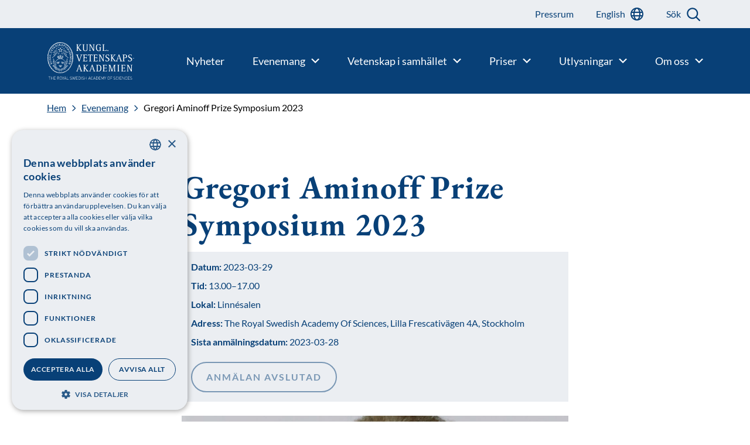

--- FILE ---
content_type: text/css
request_url: https://www.kva.se/app/themes/main/dist/main.css?ver=7178aad20a4973a4eef42fc1a0145061
body_size: 373
content:
.form[data-v-14627cb6]{margin-left:auto;margin-right:auto;padding-left:16px;padding-right:16px;max-width:724px;margin-bottom:32px}@media (min-width: 768px){.form[data-v-14627cb6]{padding-left:32px;padding-right:32px}}@media (min-width: 768px){.form[data-v-14627cb6]{margin-bottom:64px}}.form fieldset[data-v-14627cb6]{display:flex;gap:8px;margin-bottom:8px}.form input[data-v-14627cb6]{width:100%}.form[data-v-871285a4]{margin-left:auto;margin-right:auto;padding-left:16px;padding-right:16px;max-width:724px;margin-bottom:32px}@media (min-width: 768px){.form[data-v-871285a4]{padding-left:32px;padding-right:32px}}@media (min-width: 768px){.form[data-v-871285a4]{margin-bottom:64px}}.form fieldset[data-v-871285a4]{max-width:660px;display:flex;gap:8px;margin-bottom:8px}.form input[type=text][data-v-871285a4]{width:100%}.form[data-v-39fcfbdc]{margin-left:auto;margin-right:auto;padding-left:16px;padding-right:16px;max-width:724px;margin-bottom:32px}@media (min-width: 768px){.form[data-v-39fcfbdc]{padding-left:32px;padding-right:32px}}@media (min-width: 768px){.form[data-v-39fcfbdc]{margin-bottom:64px}}.form fieldset[data-v-39fcfbdc]{display:flex;gap:8px;margin-bottom:8px}.form input[data-v-39fcfbdc]{width:100%}form[data-v-3d5a318b]{display:flex;margin-top:8px}input[data-v-3d5a318b]{width:100%;max-width:250px}button[data-v-3d5a318b]{margin-left:16px}span[data-v-3d5a318b]{display:inline-block;margin-top:8px;font-size:1.4rem}button[data-v-8073e95a]{background-color:pink;color:purple}.form[data-v-fd20e62c]{margin-left:auto;margin-right:auto;padding-left:16px;padding-right:16px;max-width:724px;margin-bottom:32px}@media (min-width: 768px){.form[data-v-fd20e62c]{padding-left:32px;padding-right:32px}}@media (min-width: 768px){.form[data-v-fd20e62c]{margin-bottom:64px}}.form fieldset[data-v-fd20e62c]{display:flex;gap:8px;margin-bottom:8px}.form input[data-v-fd20e62c]{width:100%}.form[data-v-c0085241]{margin-left:auto;margin-right:auto;padding-left:16px;padding-right:16px;max-width:724px;margin-bottom:32px}@media (min-width: 768px){.form[data-v-c0085241]{padding-left:32px;padding-right:32px}}@media (min-width: 768px){.form[data-v-c0085241]{margin-bottom:64px}}.form fieldset[data-v-c0085241]{display:flex;gap:8px;margin-bottom:8px}.form input[data-v-c0085241]{width:100%}.form[data-v-21ec2543]{margin:80px auto 32px;padding-left:16px;padding-right:16px;max-width:724px}@media (min-width: 768px){.form[data-v-21ec2543]{padding-left:32px;padding-right:32px}}@media (min-width: 768px){.form[data-v-21ec2543]{margin-bottom:64px}}.form fieldset[data-v-21ec2543]{display:flex;gap:8px;margin-bottom:8px}.form input[data-v-21ec2543]{width:100%}.form[data-v-1c06aec2]{margin-left:auto;margin-right:auto;padding-left:16px;padding-right:16px;max-width:724px;margin-bottom:32px}@media (min-width: 768px){.form[data-v-1c06aec2]{padding-left:32px;padding-right:32px}}@media (min-width: 768px){.form[data-v-1c06aec2]{margin-bottom:64px}}.form fieldset[data-v-1c06aec2]{display:flex;gap:8px;margin-bottom:8px}.form input[data-v-1c06aec2]{width:100%}


--- FILE ---
content_type: image/svg+xml
request_url: https://www.kva.se/app/themes/main/dist/assets/images/logo-white.svg
body_size: 34143
content:
<svg id="Layer_1" data-name="Layer 1" xmlns="http://www.w3.org/2000/svg" xmlns:xlink="http://www.w3.org/1999/xlink" viewBox="0 0 174.58 75.23"><defs><style>.cls-1{fill:none;}.cls-2{fill:#ffffff;}.cls-3{clip-path:url(#clip-path);}</style><clipPath id="clip-path" transform="translate(-1.52 -0.76)"><rect class="cls-1" x="1.52" y="0.76" width="174.58" height="75.23"/></clipPath></defs><title>kvaLogo(updated)</title><rect class="cls-2" x="171.94" y="32.22" width="2.64" height="0.64"/><g class="cls-3"><path class="cls-2" d="M59.3,18.12c1,0,1.63-.14,1.63-1.64V7.22c0-1.5-.6-1.64-1.63-1.64V5.17h4.93v0.4c-1,0-1.63.14-1.63,1.64v4l3.75-4.45A1.6,1.6,0,0,0,66.79,6c0-.28-0.37-0.44-1.09-0.44V5.17h4.35v0.4a3.13,3.13,0,0,0-2.66,1.36L63.91,11l3.9,5.07c0.8,1.06,1.78,2,3,2v0.4H65.78v-0.4c0.75,0,1-.14,1-0.48a2.6,2.6,0,0,0-.64-1.12l-3.56-4.71h0v4.67c0,1.5.62,1.64,1.63,1.64v0.4H59.3v-0.4Z" transform="translate(-1.52 -0.76)"/><path class="cls-2" d="M82,13.89c0,2.75-.37,4.83-4.27,4.83s-4.48-2-4.48-4.83V7.22c0-1.5-.6-1.64-1.63-1.64V5.17h4.93v0.4c-1,0-1.63.14-1.63,1.64v6.68c0,2,.45,4,2.88,4,2.7,0,3.13-1.66,3.13-4V7.22c0-1.5-.62-1.64-1.63-1.64V5.17h4.33v0.4c-1,0-1.63.14-1.63,1.64v6.68Z" transform="translate(-1.52 -0.76)"/><path class="cls-2" d="M85,18.12c1,0,1.63-.14,1.63-1.64V7.22c0-1.5-.62-1.64-1.63-1.64V5.17h3.41l5.77,10.76h0V7.22c0-1.5-.62-1.64-1.63-1.64V5.17h4.33v0.4c-1,0-1.63.14-1.63,1.64V18.52H93.87L87.71,7h0v9.46c0,1.5.6,1.64,1.63,1.64v0.4H85v-0.4Z" transform="translate(-1.52 -0.76)"/><path class="cls-2" d="M108.5,18.14a10,10,0,0,1-3.54.58c-3.88,0-5.86-2.63-5.86-7.22,0-4.27,1.16-6.53,5.53-6.53a12.82,12.82,0,0,1,3.6.54l0.17,3.17h-0.47a3.28,3.28,0,0,0-3.52-2.93c-3.24,0-3.45,3.13-3.45,5.49,0,2.53.47,6.57,4.38,6.57a5.9,5.9,0,0,0,1.5-.16V13.17c0-1.52-.71-1.64-1.63-1.64v-0.4h4.87v0.4c-0.94,0-1.57.12-1.57,1.64v5Z" transform="translate(-1.52 -0.76)"/><path class="cls-2" d="M111.78,18.12c1,0,1.63-.14,1.63-1.64V7.22c0-1.5-.62-1.64-1.63-1.64V5.17h4.93v0.4c-1,0-1.63.14-1.63,1.64v9.26c0,1.14.13,1.26,1.27,1.26h1.25c1.61,0,1.95-.6,2.25-2.11h0.47l-0.13,2.89h-8.41v-0.4Z" transform="translate(-1.52 -0.76)"/><path class="cls-2" d="M122.11,17.6a1,1,0,1,1,1,1.1,1.06,1.06,0,0,1-1-1.1" transform="translate(-1.52 -0.76)"/><path class="cls-2" d="M60.91,28c-0.47-1.38-1.07-1.8-2.08-1.8v-0.4H63.7v0.4c-1,0-1.27.3-1.27,0.8a3.81,3.81,0,0,0,.26,1.12l3,8.74,3.18-9.22A2.64,2.64,0,0,0,69,26.83c0-.52-0.58-0.66-1.37-0.66v-0.4h4.21v0.4c-1.18,0-1.7.9-2.14,2.15l-3.8,11H64.82Z" transform="translate(-1.52 -0.76)"/><path class="cls-2" d="M72.65,38.72c1,0,1.63-.14,1.63-1.64V27.82c0-1.5-.62-1.64-1.63-1.64v-0.4h8.48l0.13,2.44H80.8C80.58,27,80,26.55,78.63,26.55H77c-1,0-1,.22-1,1.68v3.51h2.42c1.26,0,1.7-.3,1.7-1.68h0.39v4.15H80.07a1.45,1.45,0,0,0-1.7-1.68H75.95v4.13c0,1.56.09,1.68,1,1.68h1.8a2,2,0,0,0,2.3-1.86h0.47l-0.13,2.65H72.65v-0.4Z" transform="translate(-1.52 -0.76)"/><path class="cls-2" d="M85.05,38.72c1.12,0,1.8-.14,1.8-1.64V26.55H85.71c-1.91,0-2.19.82-2.38,1.94H82.86L83,25.77h9.38l0.13,2.73H92c-0.11-1.26-.67-1.94-2.51-1.94h-1V37.08c0,1.5.67,1.64,1.8,1.64v0.4H85.05v-0.4Z" transform="translate(-1.52 -0.76)"/><path class="cls-2" d="M93.65,38.72c1,0,1.63-.14,1.63-1.64V27.82c0-1.5-.62-1.64-1.63-1.64v-0.4h8.48l0.13,2.44H101.8c-0.23-1.22-.84-1.66-2.17-1.66H98c-1,0-1,.22-1,1.68v3.51h2.42c1.26,0,1.7-.3,1.7-1.68h0.39v4.15h-0.39a1.45,1.45,0,0,0-1.7-1.68H96.95v4.13c0,1.56.09,1.68,1,1.68h1.8a2,2,0,0,0,2.3-1.86h0.47l-0.13,2.65H93.65v-0.4Z" transform="translate(-1.52 -0.76)"/><path class="cls-2" d="M104.57,38.72c1,0,1.63-.14,1.63-1.64V27.82c0-1.5-.62-1.64-1.63-1.64v-0.4H108l5.77,10.76h0V27.82c0-1.5-.62-1.64-1.63-1.64v-0.4h4.33v0.4c-1,0-1.63.14-1.63,1.64V39.12h-1.39L107.3,27.62h0v9.46c0,1.5.6,1.64,1.63,1.64v0.4h-4.33v-0.4Z" transform="translate(-1.52 -0.76)"/><path class="cls-2" d="M125.17,28.66a2.67,2.67,0,0,0-2.92-2.3,2.23,2.23,0,0,0-2.36,2.18c0,1.78,2.23,2.36,3.86,3.39s2.47,1.74,2.47,3.65c0,2.55-2.06,3.75-4.63,3.75a19.52,19.52,0,0,1-3.22-.38l-0.13-2.83h0.47a2.78,2.78,0,0,0,3,2.3,2.54,2.54,0,0,0,2.72-2.53c0-2.16-3.11-2.83-4.85-4.25A3.08,3.08,0,0,1,118.39,29c0-2.41,1.85-3.39,4.21-3.39a12.44,12.44,0,0,1,2.9.34l0.13,2.75h-0.47Z" transform="translate(-1.52 -0.76)"/><path class="cls-2" d="M128.21,38.72c1,0,1.63-.14,1.63-1.64V27.82c0-1.5-.6-1.64-1.63-1.64v-0.4h4.93v0.4c-1,0-1.63.14-1.63,1.64v4l3.75-4.45a1.59,1.59,0,0,0,.45-0.76c0-.28-0.37-0.44-1.09-0.44v-0.4H139v0.4a3.13,3.13,0,0,0-2.66,1.36l-3.48,4.07,3.9,5.07c0.81,1.06,1.78,2,3,2v0.4h-5.06v-0.4c0.75,0,1-.14,1-0.48a2.6,2.6,0,0,0-.64-1.12l-3.56-4.71h0v4.67c0,1.5.62,1.64,1.63,1.64v0.4h-4.93v-0.4Z" transform="translate(-1.52 -0.76)"/><path class="cls-2" d="M138.86,38.72c1.46,0,1.7-.68,2.25-2.22L145,25.57h1l3.9,11.08c0.45,1.26.94,2.06,2.15,2.06v0.4h-4.87v-0.4c0.58,0,1.33-.14,1.33-0.66a3,3,0,0,0-.17-0.84l-0.88-2.53h-4.7L142,37.08a3.64,3.64,0,0,0-.23.94c0,0.58.6,0.7,1.33,0.7v0.4h-4.23v-0.4Zm4.2-4.81h4.18l-2.08-6.11Z" transform="translate(-1.52 -0.76)"/><path class="cls-2" d="M152.46,38.72c1,0,1.63-.14,1.63-1.64V27.82c0-1.5-.6-1.64-1.63-1.64v-0.4h4.89c2.45,0,4.44.44,4.44,3.47,0,3.45-3,3.45-5,3.45h-1v4.39c0,1.5.62,1.64,1.63,1.64v0.4h-4.93v-0.4Zm3.3-6.82h1c1.95,0,3.26-.38,3.26-2.67,0-2-1-2.69-2.68-2.69-1.5,0-1.59.08-1.59,1.64v3.71Z" transform="translate(-1.52 -0.76)"/><path class="cls-2" d="M170.82,28.66a2.67,2.67,0,0,0-2.92-2.3,2.23,2.23,0,0,0-2.36,2.18c0,1.78,2.23,2.36,3.86,3.39s2.47,1.74,2.47,3.65c0,2.55-2.06,3.75-4.63,3.75a19.49,19.49,0,0,1-3.22-.38l-0.13-2.83h0.47a2.78,2.78,0,0,0,3,2.3,2.54,2.54,0,0,0,2.72-2.53c0-2.16-3.11-2.83-4.85-4.25A3.08,3.08,0,0,1,164,29c0-2.41,1.85-3.39,4.21-3.39a12.44,12.44,0,0,1,2.9.34l0.13,2.75h-0.47Z" transform="translate(-1.52 -0.76)"/><path class="cls-2" d="M58.92,59.24c1.46,0,1.7-.68,2.25-2.22L65,46.1h1L70,57.18c0.45,1.26.94,2.06,2.15,2.06v0.4H67.28v-0.4c0.58,0,1.33-.14,1.33-0.66a3,3,0,0,0-.17-0.84l-0.88-2.53h-4.7L62.05,57.6a3.63,3.63,0,0,0-.22.94c0,0.58.6,0.7,1.33,0.7v0.4H58.92v-0.4Zm4.2-4.81H67.3l-2.08-6.11Z" transform="translate(-1.52 -0.76)"/><path class="cls-2" d="M73.12,59.24c1,0,1.63-.14,1.63-1.64V48.34c0-1.5-.6-1.64-1.63-1.64V46.3H78v0.4c-1,0-1.63.14-1.63,1.64v4l3.75-4.45a1.59,1.59,0,0,0,.45-0.76c0-.28-0.37-0.44-1.09-0.44V46.3h4.35v0.4a3.13,3.13,0,0,0-2.66,1.36l-3.48,4.07,3.9,5.07c0.81,1.06,1.78,2,3,2v0.4H79.6v-0.4c0.75,0,1-.14,1-0.48A2.6,2.6,0,0,0,80,57.64l-3.56-4.71h0V57.6c0,1.5.62,1.64,1.63,1.64v0.4H73.12v-0.4Z" transform="translate(-1.52 -0.76)"/><path class="cls-2" d="M85,59.24c1.46,0,1.7-.68,2.25-2.22L91.1,46.1h1L96,57.18c0.45,1.26.94,2.06,2.15,2.06v0.4H93.33v-0.4c0.58,0,1.33-.14,1.33-0.66a3,3,0,0,0-.17-0.84l-0.88-2.53h-4.7L88.1,57.6a3.63,3.63,0,0,0-.22.94c0,0.58.6,0.7,1.33,0.7v0.4H85v-0.4Zm4.2-4.81h4.18l-2.08-6.11Z" transform="translate(-1.52 -0.76)"/><path class="cls-2" d="M99.23,59.24c1,0,1.63-.14,1.63-1.64V48.34c0-1.5-.62-1.64-1.63-1.64V46.3h4.38c3.11,0,6.4.72,6.4,6.69s-3.46,6.66-6.4,6.66H99.23v-0.4Zm3.3-2.06c0,1.46.15,1.68,1.09,1.68,3.22,0,4.55-1.84,4.55-5.87,0-3.69-1-5.91-4.55-5.91-0.94,0-1.09.12-1.09,1.68v8.42Z" transform="translate(-1.52 -0.76)"/><path class="cls-2" d="M112.29,59.24c1,0,1.63-.14,1.63-1.64V48.34c0-1.5-.62-1.64-1.63-1.64V46.3h8.48l0.13,2.44h-0.47c-0.23-1.22-.84-1.66-2.17-1.66h-1.65c-1,0-1,.22-1,1.68v3.51H118c1.26,0,1.7-.3,1.7-1.68h0.39v4.15H119.7a1.45,1.45,0,0,0-1.7-1.68h-2.42v4.13c0,1.56.09,1.68,1,1.68h1.8a2,2,0,0,0,2.3-1.86h0.47l-0.13,2.65h-8.77v-0.4Z" transform="translate(-1.52 -0.76)"/><path class="cls-2" d="M124.07,59.24c1,0,1.63-.14,1.63-1.64V48.34c0-1.5-.62-1.64-1.63-1.64V46.3H128l3.67,11.4h0l3.65-11.4h3.86v0.4c-1,0-1.63.14-1.63,1.64V57.6c0,1.5.6,1.64,1.63,1.64v0.4h-4.81v-0.4c1,0,1.63-.14,1.63-1.64V47.46h0l-3.9,12.19H130.7l-3.9-12.19h0V57.6c0,1.5.62,1.64,1.63,1.64v0.4h-4.33v-0.4Z" transform="translate(-1.52 -0.76)"/><path class="cls-2" d="M141.86,59.24c1,0,1.63-.14,1.63-1.64V48.34c0-1.5-.6-1.64-1.63-1.64V46.3h4.93v0.4c-1,0-1.63.14-1.63,1.64V57.6c0,1.5.62,1.64,1.63,1.64v0.4h-4.93v-0.4Z" transform="translate(-1.52 -0.76)"/><path class="cls-2" d="M149.52,59.24c1,0,1.63-.14,1.63-1.64V48.34c0-1.5-.62-1.64-1.63-1.64V46.3H158l0.13,2.44h-0.47c-0.23-1.22-.84-1.66-2.17-1.66h-1.65c-1,0-1,.22-1,1.68v3.51h2.42c1.25,0,1.7-.3,1.7-1.68h0.39v4.15h-0.39a1.45,1.45,0,0,0-1.7-1.68h-2.42v4.13c0,1.56.09,1.68,1,1.68h1.8a2,2,0,0,0,2.3-1.86h0.47l-0.13,2.65h-8.77v-0.4Z" transform="translate(-1.52 -0.76)"/><path class="cls-2" d="M161,59.24c1,0,1.63-.14,1.63-1.64V48.34c0-1.5-.62-1.64-1.63-1.64V46.3h3.41l5.77,10.76h0V48.34c0-1.5-.62-1.64-1.63-1.64V46.3h4.33v0.4c-1,0-1.63.14-1.63,1.64V59.65h-1.39l-6.16-11.51h0V57.6c0,1.5.6,1.64,1.63,1.64v0.4H161v-0.4Z" transform="translate(-1.52 -0.76)"/><path class="cls-2" d="M5.23,75.94V70.32H3.49V69.88h4v0.44H5.71v5.62H5.23Zm0.46,0v0Z" transform="translate(-1.52 -0.76)"/><polygon class="cls-2" points="10.54 75.18 10.54 72.35 7.53 72.35 7.53 75.18 7.05 75.18 7.05 69.12 7.53 69.12 7.53 71.9 10.54 71.9 10.54 69.12 11.02 69.12 11.02 75.18 10.54 75.18"/><polygon class="cls-2" points="12.79 75.18 12.79 69.14 12.79 69.12 16.38 69.12 16.38 69.56 13.27 69.56 13.27 71.9 15.92 71.9 15.92 72.35 13.27 72.35 13.27 74.74 16.38 74.74 16.38 75.18 12.79 75.18"/><path class="cls-2" d="M24.76,75.94l-1.4-2.78H21.79v2.78H21.3V69.88h2.24a1.65,1.65,0,0,1,.36,3.27l1.41,2.79H24.76Zm-1.27-5.62H21.79v2.4h1.71a1.2,1.2,0,1,0,0-2.4" transform="translate(-1.52 -0.76)"/><path class="cls-2" d="M28.49,76A2,2,0,0,1,27,75.37c-0.54-.56-0.55-1.11-0.55-2.46s0-1.9.55-2.46a2.05,2.05,0,0,1,3,0c0.54,0.56.55,1.1,0.55,2.46s0,1.9-.55,2.46a2,2,0,0,1-1.47.62h0Zm1.1-5.26a1.53,1.53,0,0,0-2.19,0C27,71.16,27,71.62,27,72.91s0,1.75.45,2.18a1.53,1.53,0,0,0,2.19,0C30,74.66,30,74.2,30,72.91s0-1.75-.45-2.18" transform="translate(-1.52 -0.76)"/><path class="cls-2" d="M32.88,75.94V73.43l-1.74-3.55h0.52l1.47,3,1.44-3h0.52l-1.74,3.55v2.51H32.88Zm0.46,0v0Z" transform="translate(-1.52 -0.76)"/><path class="cls-2" d="M39.15,75.94l-0.51-1.46h-2.7l-0.51,1.46H34.91l2.16-6.07H37.5l2.17,6.07H39.15ZM38.48,74l-1.2-3.47L36.09,74h2.39Z" transform="translate(-1.52 -0.76)"/><polygon class="cls-2" points="39.12 75.18 39.12 69.14 39.12 69.12 39.6 69.12 39.6 74.74 42.71 74.74 42.71 75.18 39.12 75.18"/><path class="cls-2" d="M48.83,76h0a2.46,2.46,0,0,1-2-.8h0l0.34-.35h0a2,2,0,0,0,1.65.71,1.26,1.26,0,0,0,1.48-1.23A1,1,0,0,0,50,73.49a1.36,1.36,0,0,0-.84-0.32l-0.68-.11a2,2,0,0,1-1.05-.44A1.41,1.41,0,0,1,47,71.5a1.59,1.59,0,0,1,.49-1.22,1.94,1.94,0,0,1,1.34-.45,2.3,2.3,0,0,1,1.7.66h0l-0.32.32h0a1.81,1.81,0,0,0-1.41-.55,1.18,1.18,0,0,0-1.34,1.23,1,1,0,0,0,.3.77,1.9,1.9,0,0,0,.86.37l0.63,0.1a1.77,1.77,0,0,1,1.05.4,1.52,1.52,0,0,1,.52,1.18,1.72,1.72,0,0,1-2,1.69" transform="translate(-1.52 -0.76)"/><polygon class="cls-2" points="54.6 75.18 54.6 75.16 54.62 75.16 54.6 75.16 54.6 75.18 54.59 75.18 53.22 69.99 51.86 75.18 51.38 75.18 49.91 69.12 50.41 69.12 51.63 74.3 52.98 69.12 53.47 69.12 54.81 74.3 56.03 69.12 56.54 69.12 55.07 75.18 54.6 75.18"/><polygon class="cls-2" points="57.56 75.18 57.56 69.14 57.56 69.12 61.15 69.12 61.15 69.56 58.05 69.56 58.05 71.9 60.69 71.9 60.69 72.35 58.05 72.35 58.05 74.74 61.15 74.74 61.15 75.18 57.56 75.18"/><path class="cls-2" d="M66,75.94H64V69.88h2a2,2,0,0,1,1.47.56,3.06,3.06,0,0,1,.57,2.2V73a3.47,3.47,0,0,1-.57,2.37,2,2,0,0,1-1.47.56h0Zm1.14-5.16a1.6,1.6,0,0,0-1.24-.46H64.48V75.5h1.39A1.6,1.6,0,0,0,67.12,75a3.21,3.21,0,0,0,.43-2V72.62a2.76,2.76,0,0,0-.43-1.84" transform="translate(-1.52 -0.76)"/><polygon class="cls-2" points="68.04 75.18 68.04 69.14 68.04 69.12 68.53 69.12 68.53 75.18 68.04 75.18"/><path class="cls-2" d="M73.3,76h0a2.46,2.46,0,0,1-2-.8h0l0.34-.35h0a2,2,0,0,0,1.65.71,1.26,1.26,0,0,0,1.48-1.23,1.05,1.05,0,0,0-.31-0.83,1.37,1.37,0,0,0-.84-0.32L73,73.06a2,2,0,0,1-1.05-.44,1.42,1.42,0,0,1-.47-1.12,1.59,1.59,0,0,1,.49-1.22,1.94,1.94,0,0,1,1.34-.45,2.3,2.3,0,0,1,1.7.66h0l-0.31.32h0a1.81,1.81,0,0,0-1.41-.55,1.18,1.18,0,0,0-1.34,1.23,1,1,0,0,0,.3.77,1.91,1.91,0,0,0,.86.37l0.63,0.1a1.77,1.77,0,0,1,1.05.4,1.52,1.52,0,0,1,.52,1.18,1.72,1.72,0,0,1-2,1.69" transform="translate(-1.52 -0.76)"/><polygon class="cls-2" points="78.61 75.18 78.61 72.35 75.59 72.35 75.59 75.18 75.11 75.18 75.11 69.12 75.59 69.12 75.59 71.9 78.61 71.9 78.61 69.12 79.08 69.12 79.08 75.18 78.61 75.18"/><path class="cls-2" d="M87.92,75.94l-0.51-1.46h-2.7L84.2,75.94H83.68l2.16-6.07h0.42l2.16,6.07H87.92ZM87.26,74l-1.2-3.47L84.86,74h2.39Z" transform="translate(-1.52 -0.76)"/><path class="cls-2" d="M91.13,76a2,2,0,0,1-1.48-.62c-0.54-.56-0.55-1.11-0.55-2.46s0-1.9.55-2.46a2,2,0,0,1,1.48-.62,2,2,0,0,1,2,1.78v0H92.64A1.53,1.53,0,0,0,90,70.73c-0.41.43-.45,0.89-0.45,2.18s0,1.75.45,2.18a1.51,1.51,0,0,0,1.1.46,1.54,1.54,0,0,0,1.53-1.34v0h0.47v0a2,2,0,0,1-2,1.78h0Z" transform="translate(-1.52 -0.76)"/><path class="cls-2" d="M98,75.94l-0.51-1.46h-2.7l-0.51,1.46H93.75l2.16-6.07h0.42l2.16,6.07H98ZM97.32,74l-1.2-3.47L94.93,74h2.39Z" transform="translate(-1.52 -0.76)"/><path class="cls-2" d="M101.46,75.94h-2V69.88h2a2,2,0,0,1,1.48.56,3.06,3.06,0,0,1,.57,2.2V73a3.48,3.48,0,0,1-.57,2.37,2,2,0,0,1-1.47.56h0ZM100,75.5h1.39A1.6,1.6,0,0,0,102.6,75a3.21,3.21,0,0,0,.43-2V72.62a2.76,2.76,0,0,0-.43-1.84h0a1.6,1.6,0,0,0-1.24-.46H100V75.5Z" transform="translate(-1.52 -0.76)"/><polygon class="cls-2" points="103.53 75.18 103.53 69.14 103.53 69.12 107.11 69.12 107.11 69.56 104.01 69.56 104.01 71.9 106.66 71.9 106.66 72.35 104.01 72.35 104.01 74.74 107.11 74.74 107.11 75.18 103.53 75.18"/><polygon class="cls-2" points="112.91 75.18 112.91 70.28 111.16 74.34 110.7 74.34 108.92 70.28 108.92 75.18 108.44 75.18 108.44 69.12 108.91 69.12 110.94 73.74 112.91 69.12 113.39 69.12 113.39 75.18 112.91 75.18"/><path class="cls-2" d="M117.58,75.94V73.43l-1.74-3.55h0.52l1.47,3,1.44-3h0.52l-1.74,3.55v2.51h-0.48Zm0.46,0v0Z" transform="translate(-1.52 -0.76)"/><path class="cls-2" d="M123.15,75.37c-0.54-.56-0.55-1.11-0.55-2.46s0-1.9.55-2.46a2.05,2.05,0,0,1,3,0c0.54,0.56.55,1.1,0.55,2.46s0,1.9-.55,2.46a2.05,2.05,0,0,1-3,0m2.6-.25h0m0-4.38a1.53,1.53,0,0,0-2.19,0c-0.41.43-.45,0.89-0.45,2.18s0,1.75.45,2.18a1.53,1.53,0,0,0,2.19,0c0.41-.43.45-0.89,0.45-2.18s0-1.75-.45-2.18" transform="translate(-1.52 -0.76)"/><polygon class="cls-2" points="126.66 75.18 126.66 69.12 130.25 69.12 130.25 69.56 127.14 69.56 127.14 72 129.79 72 129.79 72.45 127.14 72.45 127.14 75.18 126.66 75.18"/><path class="cls-2" d="M136.39,76h0a2.46,2.46,0,0,1-2-.8h0l0.34-.35h0a2,2,0,0,0,1.65.71,1.26,1.26,0,0,0,1.48-1.23,1.05,1.05,0,0,0-.31-0.83,1.37,1.37,0,0,0-.84-0.32l-0.68-.11a2,2,0,0,1-1.05-.45,1.41,1.41,0,0,1-.47-1.12,1.59,1.59,0,0,1,.49-1.22,1.94,1.94,0,0,1,1.34-.45,2.29,2.29,0,0,1,1.7.66h0l-0.31.32h0a1.81,1.81,0,0,0-1.41-.55A1.18,1.18,0,0,0,135,71.48a1,1,0,0,0,.3.77,1.9,1.9,0,0,0,.86.37l0.63,0.1a1.76,1.76,0,0,1,1.05.4,1.52,1.52,0,0,1,.52,1.18,1.72,1.72,0,0,1-2,1.69" transform="translate(-1.52 -0.76)"/><path class="cls-2" d="M141.52,76a2,2,0,0,1-1.48-.62c-0.54-.56-0.55-1.11-0.55-2.46s0-1.9.55-2.46a2,2,0,0,1,1.48-.62,2,2,0,0,1,2,1.78v0H143a1.53,1.53,0,0,0-2.61-.88c-0.41.43-.45,0.89-0.45,2.18s0,1.75.45,2.18a1.51,1.51,0,0,0,1.1.46,1.54,1.54,0,0,0,1.53-1.34v0h0.47v0a2,2,0,0,1-2,1.78h0Z" transform="translate(-1.52 -0.76)"/><polygon class="cls-2" points="143.5 75.18 143.5 69.14 143.5 69.12 143.98 69.12 143.98 75.18 143.5 75.18"/><polygon class="cls-2" points="145.75 75.18 145.75 69.14 145.75 69.12 149.33 69.12 149.33 69.56 146.23 69.56 146.23 71.9 148.87 71.9 148.87 72.35 146.23 72.35 146.23 74.74 149.33 74.74 149.33 75.18 145.75 75.18"/><path class="cls-2" d="M156,75.94l-3.35-5.19v5.19h-0.48V69.88h0.47L156,75.06V69.88h0.48v6.07H156Zm-3.38-5.25h0Z" transform="translate(-1.52 -0.76)"/><path class="cls-2" d="M160,76a2,2,0,0,1-1.48-.62C158,74.81,158,74.26,158,72.91s0-1.9.55-2.46a2,2,0,0,1,1.48-.62,2,2,0,0,1,2,1.78v0h-0.49a1.53,1.53,0,0,0-2.61-.88c-0.41.43-.45,0.89-0.45,2.18s0,1.75.45,2.18a1.51,1.51,0,0,0,1.1.46,1.54,1.54,0,0,0,1.53-1.34v0h0.47v0A2,2,0,0,1,160,76h0Z" transform="translate(-1.52 -0.76)"/><polygon class="cls-2" points="162.02 75.18 162.02 69.14 162.02 69.12 165.6 69.12 165.6 69.56 162.5 69.56 162.5 71.9 165.14 71.9 165.14 72.35 162.5 72.35 162.5 74.74 165.6 74.74 165.6 75.18 162.02 75.18"/><path class="cls-2" d="M169.93,76a2.47,2.47,0,0,1-2-.8h0l0.34-.35h0a2,2,0,0,0,1.65.71,1.26,1.26,0,0,0,1.48-1.23,1,1,0,0,0-.31-0.83,1.36,1.36,0,0,0-.84-0.32l-0.68-.11a2,2,0,0,1-1.05-.44,1.41,1.41,0,0,1-.47-1.12,1.59,1.59,0,0,1,.49-1.22,1.94,1.94,0,0,1,1.34-.45,2.3,2.3,0,0,1,1.7.66h0l-0.32.32h0a1.81,1.81,0,0,0-1.41-.55,1.18,1.18,0,0,0-1.34,1.23,1,1,0,0,0,.3.77,1.91,1.91,0,0,0,.86.37l0.63,0.1a1.78,1.78,0,0,1,1.05.4,1.52,1.52,0,0,1,.52,1.18,1.72,1.72,0,0,1-2,1.69" transform="translate(-1.52 -0.76)"/><path class="cls-2" d="M28.5,55.49A10,10,0,0,1,30.92,54L32,53.93l-0.44-.28a4.82,4.82,0,0,0-2.1.77,3.83,3.83,0,0,1-2,1c-0.63.09-1.52-.7-1.94-1s-1.32-.63-1.32-0.63l-0.3.21a12.82,12.82,0,0,1,2.46,1.42,2,2,0,0,0,1,.46h0.15a1.66,1.66,0,0,0,.93-0.4m9.11-14.62a11.22,11.22,0,0,0-2.24-3.63A14.7,14.7,0,0,0,32,34.71a10.83,10.83,0,0,0-4.47-1.12,11.74,11.74,0,0,0-4.6,1.12,14.7,14.7,0,0,0-3.38,2.53,10.18,10.18,0,0,0-2.24,3.63s0.39,0.8.55-.2a10.37,10.37,0,0,1,2.51-3.57A11.05,11.05,0,0,1,27.58,34a11.25,11.25,0,0,1,7.22,3.19,11.87,11.87,0,0,1,1.6,2.21c0.58,1.06.86,1.48,0.73,1.87Z" transform="translate(-1.52 -0.76)"/><path class="cls-2" d="M53.27,30.86h0V30.68A2,2,0,0,0,53.4,30a3.78,3.78,0,0,0-.25-1.25h0V28.53a2.35,2.35,0,0,0,.09-0.63,3.19,3.19,0,0,0-.32-1.34v0l0-.14v0a2.26,2.26,0,0,0,.06-0.51,2.17,2.17,0,0,0-.06-0.48l0-.11h0a4.17,4.17,0,0,0-.35-1h0l0-.14v0a2.61,2.61,0,0,0,0-.34,3,3,0,0,0-.5-1.59h0l0-.14v0a2,2,0,0,0,0-.23,3,3,0,0,0-.6-1.66h0l0-.14v0s0-.06,0-0.08A2.43,2.43,0,0,0,51.12,19l0-.11h0A3.34,3.34,0,0,0,50.56,18h0l-0.06-.13v0a2.79,2.79,0,0,0-.83-1.8h0l-0.06-.13v0a2.82,2.82,0,0,0-1-1.75h0L48.55,14v0a2.17,2.17,0,0,0-.37-0.92L48.1,13h0a4,4,0,0,0-.68-0.74h0l-0.08-.11v0a2.81,2.81,0,0,0-1.2-1.6h0L46,10.37v0a2.77,2.77,0,0,0-1.31-1.51h0l-0.1-.1v0A2.34,2.34,0,0,0,44,7.89l-0.08-.07h0a4.26,4.26,0,0,0-.85-0.58h0L43,7.13h0a2.83,2.83,0,0,0-1.55-1.28h0l-0.11-.09v0a2.75,2.75,0,0,0-1.64-1.15h0l-0.12-.08v0a2.39,2.39,0,0,0-.77-0.66h0a4,4,0,0,0-1.07-.4h0l-0.12-.06h0a2.8,2.8,0,0,0-1.84-.83h0l-0.14-.06h0a2.72,2.72,0,0,0-1.91-.65h0l-0.14,0h0a2.15,2.15,0,0,0-.92-0.41h0a3.88,3.88,0,0,0-.8-0.09l-0.34,0h0l-0.14,0h0A2.45,2.45,0,0,0,29.92.91a3.94,3.94,0,0,0-.74.08H29a2.32,2.32,0,0,0-1-.21,3.5,3.5,0,0,0-1,.17H26.81A2.22,2.22,0,0,0,26.08.8l-0.28,0h0a3.65,3.65,0,0,0-1.11.28h0l-0.14,0h0A2.13,2.13,0,0,0,24,1.06a3.13,3.13,0,0,0-1.49.43h0l-0.14,0h0l-0.27,0a2.85,2.85,0,0,0-1.67.59h0l-0.14,0H20.16a2.1,2.1,0,0,0-.89.2l-0.11.05h0a3.21,3.21,0,0,0-.86.55h0L18.15,3h0a2.77,2.77,0,0,0-1.78.93h0L16.21,4h0A2.8,2.8,0,0,0,14.5,5.12h0l-0.12.08h0a2.08,2.08,0,0,0-.89.46l-0.1.08h0a3.29,3.29,0,0,0-.67.75h0l-0.11.09h0A2.79,2.79,0,0,0,11.08,8h0L11,8.1h0A2.81,2.81,0,0,0,9.6,9.58h0L9.5,9.7h0a2.11,2.11,0,0,0-.75.66l-0.07.09h0a3.37,3.37,0,0,0-.48.89h0l-0.08.12h0A2.77,2.77,0,0,0,7,13.15v0l-0.08.12h0a2.79,2.79,0,0,0-1,1.72v0l-0.07.12h0a2.33,2.33,0,0,0-.6.8l-0.05.12h0a4.13,4.13,0,0,0-.28,1h0l-0.06.12v0A2.82,2.82,0,0,0,4,19H4L4,19.2l0,0a2.78,2.78,0,0,0-.64,1.88v0l0,0.14v0a2.29,2.29,0,0,0-.42.9l0,0.11h0a3.3,3.3,0,0,0-.09.79c0,0.07,0,.14,0,0.21v0l0,0.14v0A2.51,2.51,0,0,0,2.23,25a4.2,4.2,0,0,0,0,.43v0l0,0.14v0a2.46,2.46,0,0,0-.33,1.32,4.3,4.3,0,0,0,.05.65h0l0,0.14v0a2.46,2.46,0,0,0-.26,1h0c0,0.08,0,.16,0,0.25a4.38,4.38,0,0,0,.1.87V30a2.1,2.1,0,0,0-.2.94,4.3,4.3,0,0,0,.14,1h0v0.16a2.51,2.51,0,0,0-.15.85,3.35,3.35,0,0,0,.22,1.13h0v0.16a2.37,2.37,0,0,0-.11.7,2.63,2.63,0,0,0,0,.28v0.11h0a4.26,4.26,0,0,0,.27,1h0l0,0.14v0a2.27,2.27,0,0,0-.07.54,3.3,3.3,0,0,0,.37,1.42h0l0,0.14v0a2.16,2.16,0,0,0,0,.42,3.09,3.09,0,0,0,.46,1.52h0l0,0.14v0a1.76,1.76,0,0,0,0,.29,2.31,2.31,0,0,0,.11.69l0,0.11h0a3.52,3.52,0,0,0,.44.91v0l0,0.14v0s0,0.09,0,.14A2.86,2.86,0,0,0,4,44.84H4L4.05,45v0s0,0,0,.06a2.87,2.87,0,0,0,.77,1.77h0L4.89,47v0a2.46,2.46,0,0,0,.28,1h0a3.71,3.71,0,0,0,.66.91h0L5.91,49v0a2.81,2.81,0,0,0,1,1.71h0L7,50.87v0a2.78,2.78,0,0,0,1.13,1.64h0l0.09,0.12v0a2.24,2.24,0,0,0,.48.87L8.8,53.65h0a3.43,3.43,0,0,0,.77.66h0l0.1,0.11v0A2.79,2.79,0,0,0,11,55.91h0l0.1,0.1v0a2.81,2.81,0,0,0,1.48,1.34h0l0.11,0.09v0a2.15,2.15,0,0,0,.67.74h0a3.23,3.23,0,0,0,1,.53h0l0.12,0.08v0A2.77,2.77,0,0,0,16.3,60h0L16.44,60v0a2.78,2.78,0,0,0,1.79.92h0L18.39,61l0,0a2.19,2.19,0,0,0,.85.53h0a3.09,3.09,0,0,0,1.11.24h0l0.14,0,0,0a2.65,2.65,0,0,0,1.81.55H22.5l0.14,0h0a2.42,2.42,0,0,0,1.42.4,4.53,4.53,0,0,0,.56,0h0l0.14,0h0a2.41,2.41,0,0,0,1,.25H26a3.89,3.89,0,0,0,.9-0.12h0.18a2,2,0,0,0,.82.16,3.7,3.7,0,0,0,1.19-.23h0.18a1.94,1.94,0,0,0,.61.09,3.35,3.35,0,0,0,1.39-.35h0l0.14,0h0l0.36,0a2.76,2.76,0,0,0,.66-0.08h0a3.43,3.43,0,0,0,1-.45h0l0.14,0h0.2a2.86,2.86,0,0,0,1.72-.68h0l0.13-.06h0a2.77,2.77,0,0,0,1.82-.84h0l0.12-.07h0a2.5,2.5,0,0,0,1-.34h0a3.73,3.73,0,0,0,.87-0.73h0l0.12-.07h0a2.78,2.78,0,0,0,1.63-1.17h0L41.51,58h0a2.77,2.77,0,0,0,1.53-1.29h0l0.1-.1h0A2.49,2.49,0,0,0,44,56l0.1-.1h0a4.26,4.26,0,0,0,.56-0.82h0l0.1-.1h0a2.78,2.78,0,0,0,1.29-1.52v0l0.09-.11h0a2.79,2.79,0,0,0,1.18-1.6h0l0.08-.12h0a2.45,2.45,0,0,0,.67-0.74l0.06-.1h0a3.76,3.76,0,0,0,.37-0.94v0l0.07-.12,0,0a2.79,2.79,0,0,0,.94-1.75h0l0.06-.13,0,0a2.78,2.78,0,0,0,.82-1.81v0l0.06-.13,0,0a2.07,2.07,0,0,0,.51-0.85h0a3.55,3.55,0,0,0,.22-1.1h0l0-.14v0A2.74,2.74,0,0,0,52,41.81V41.74l0-.14v0a2.64,2.64,0,0,0,.47-1.69c0-.08,0-0.16,0-0.24h0l0-.14v0a2.41,2.41,0,0,0,.34-0.93l0-.1h0a2.7,2.7,0,0,0,0-.44,5.05,5.05,0,0,0,0-.59h0l0-.15v0A2.3,2.3,0,0,0,53.22,36a4.56,4.56,0,0,0-.07-0.76V35.1A2.5,2.5,0,0,0,53.4,34a3.68,3.68,0,0,0-.12-0.91h0V32.94a2.44,2.44,0,0,0,.18-1V31.9a4.18,4.18,0,0,0-.19-1M52.9,29.22a0.38,0.38,0,0,1,0,.14h0a0.11,0.11,0,0,1-.11,0,0.66,0.66,0,0,1-.46-0.27A1.61,1.61,0,0,1,52,28.25a0.3,0.3,0,0,1,0-.11s0,0,.11,0a0.68,0.68,0,0,1,.46.27,1.41,1.41,0,0,1,.32.87m-0.23-2.15a0.48,0.48,0,0,1,0,.08s0,0-.13.05A0.72,0.72,0,0,1,52.07,27a1.43,1.43,0,0,1-.36-0.89,0.29,0.29,0,0,1,0-.09s0-.05.13-0.05h0a0.68,0.68,0,0,1,.44.24,1.51,1.51,0,0,1,.38.91m-0.34-2a0.27,0.27,0,0,1,0,.06s0,0.06-.14.06a0.71,0.71,0,0,1-.45-0.22A1.49,1.49,0,0,1,51.32,24a0.21,0.21,0,0,1,0,0s0-.06.14-0.06h0a0.72,0.72,0,0,1,.45.21,1.36,1.36,0,0,1,.42.9m-1-3a1.43,1.43,0,0,1,.49.9,0.13,0.13,0,0,1,0,0s0,0.07-.17.07a0.76,0.76,0,0,1-.44-0.19,1.38,1.38,0,0,1-.47-0.89,0.13,0.13,0,0,1,0,0,0.06,0.06,0,0,1,0,0,0.23,0.23,0,0,1,.13,0h0a0.72,0.72,0,0,1,.43.18m-0.73-2.14,0.06,0h0a1.3,1.3,0,0,1,.4.46,1,1,0,0,1,.13.43v0a0.08,0.08,0,0,1,0,0,0.28,0.28,0,0,1-.15,0,0.74,0.74,0,0,1-.42-0.16,1.47,1.47,0,0,1-.39-0.48,1,1,0,0,1-.14-0.42h0a0.06,0.06,0,0,1,0,0,0.3,0.3,0,0,1,.15,0h0a0.73,0.73,0,0,1,.36.12m-0.71-1.9a1.47,1.47,0,0,1,.44.45,0.88,0.88,0,0,1,.16.41v0a0.07,0.07,0,0,1,0,.06,0.3,0.3,0,0,1-.17,0,0.78,0.78,0,0,1-.4-0.14,1.4,1.4,0,0,1-.43-0.45,0.9,0.9,0,0,1-.15-0.4h0a0.07,0.07,0,0,1,0-.05,0.29,0.29,0,0,1,.17,0,0.76,0.76,0,0,1,.39.13m-0.93-2h0a1.3,1.3,0,0,1,.47.43,0.9,0.9,0,0,1,.17.4,0.08,0.08,0,0,1,0,.06,0.38,0.38,0,0,1-.2,0A0.81,0.81,0,0,1,49,16.76a1.49,1.49,0,0,1-.46-0.44,1,1,0,0,1-.18-0.39,0.07,0.07,0,0,1,0-.06,0.36,0.36,0,0,1,.2,0,0.83,0.83,0,0,1,.37.1M47.92,14a1.5,1.5,0,0,1,.51.4,0.93,0.93,0,0,1,.21.38h0a0.09,0.09,0,0,1-.05.07,0.43,0.43,0,0,1-.23.05A0.88,0.88,0,0,1,48,14.82a1.41,1.41,0,0,1-.49-0.4,0.84,0.84,0,0,1-.2-0.38h0A0.09,0.09,0,0,1,47.37,14a0.4,0.4,0,0,1,.22,0,0.82,0.82,0,0,1,.33.08M46.5,12.2h0a0.88,0.88,0,0,1,.29.06h0a1.33,1.33,0,0,1,.53.36,0.86,0.86,0,0,1,.22.37h0a0.11,0.11,0,0,1-.06.08,0.47,0.47,0,0,1-.25.06,0.88,0.88,0,0,1-.3-0.06,1.56,1.56,0,0,1-.52-0.37,0.86,0.86,0,0,1-.23-0.36h0a0.11,0.11,0,0,1,.06-0.08,0.49,0.49,0,0,1,.25-0.05h0Zm-1.56-1.68a0.55,0.55,0,0,1,.28-0.06h0a0.8,0.8,0,0,1,.23,0,1.48,1.48,0,0,1,.55.33,0.87,0.87,0,0,1,.26.35h0a0.12,0.12,0,0,1-.08.09,0.57,0.57,0,0,1-.29.06,0.86,0.86,0,0,1-.25,0A1.4,1.4,0,0,1,45.11,11a0.91,0.91,0,0,1-.25-0.35h0a0.13,0.13,0,0,1,.07-0.09M43.49,8.89a0.58,0.58,0,0,1,.32-0.07h0l0.18,0a1.48,1.48,0,0,1,.59.28,0.75,0.75,0,0,1,.28.32v0a0.15,0.15,0,0,1-.09.11,0.57,0.57,0,0,1-.31.07l-0.19,0a1.46,1.46,0,0,1-.57-0.28A0.81,0.81,0,0,1,43.41,9V9a0.16,0.16,0,0,1,.09-0.11M42,7.47a0.71,0.71,0,0,1,.37-0.08h0.1a1.34,1.34,0,0,1,.6.24,0.91,0.91,0,0,1,.31.31,0.06,0.06,0,0,1,0,0,0.17,0.17,0,0,1-.1.12,0.69,0.69,0,0,1-.36.08H42.81a1.51,1.51,0,0,1-.58-0.24,1,1,0,0,1-.31-0.3v0A0.19,0.19,0,0,1,42,7.47M40.35,6.08A0.72,0.72,0,0,1,40.74,6h0a1.5,1.5,0,0,1,.62.19,0.87,0.87,0,0,1,.34.28v0a0.22,0.22,0,0,1-.13.15,0.78,0.78,0,0,1-.41.1h0a1.41,1.41,0,0,1-.6-0.19,0.85,0.85,0,0,1-.32-0.28h0v0a0.23,0.23,0,0,1,.12-0.14M38.54,4.87a0.79,0.79,0,0,1,.4-0.12H39a1.52,1.52,0,0,1,.6.14,0.74,0.74,0,0,1,.31.23,0.06,0.06,0,0,1,0,0,0.24,0.24,0,0,1-.13.17,0.76,0.76,0,0,1-.41.11H39.34a1.55,1.55,0,0,1-.59-0.14,0.8,0.8,0,0,1-.32-0.23,0.06,0.06,0,0,1,0,0,0.24,0.24,0,0,1,.12-0.16M37.12,3.73h0l0.2,0a1.38,1.38,0,0,1,.53.12,0.79,0.79,0,0,1,.29.19,0,0,0,0,1,0,0,0.27,0.27,0,0,1-.12.18,0.78,0.78,0,0,1-.39.15H37.5a1.65,1.65,0,0,1-.55-0.11,0.83,0.83,0,0,1-.31-0.19,0,0,0,0,1,0,0,0.54,0.54,0,0,1,.5-0.33m-2-.89a1.31,1.31,0,0,1,.3,0,1.76,1.76,0,0,1,.48.08,0.74,0.74,0,0,1,.27.14,0.06,0.06,0,0,1,0,0,0.57,0.57,0,0,1-.49.37,1.3,1.3,0,0,1-.29,0,1.28,1.28,0,0,1-.74-0.23,0.06,0.06,0,0,1,0,0,0.56,0.56,0,0,1,.47-0.37M33,2.16a1.47,1.47,0,0,1,.49-0.07,1,1,0,0,1,.57.15,0.07,0.07,0,0,1,0,.06,0.57,0.57,0,0,1-.44.4,1.36,1.36,0,0,1-.46.07,1.05,1.05,0,0,1-.58-0.15,0.07,0.07,0,0,1,0-.06A0.55,0.55,0,0,1,33,2.16m-2-.44h0a1.31,1.31,0,0,1,.6-0.12A0.86,0.86,0,0,1,32,1.7a0.07,0.07,0,0,1,0,.06,0.59,0.59,0,0,1-.4.43,1.67,1.67,0,0,1-.63.11,0.83,0.83,0,0,1-.42-0.09,0.07,0.07,0,0,1,0-.06,0.59,0.59,0,0,1,.38-0.43m-2.2-.25a1.47,1.47,0,0,1,.74-0.18,0.73,0.73,0,0,1,.31.06,0.08,0.08,0,0,1,0,.07,0.64,0.64,0,0,1-.36.45,1.45,1.45,0,0,1-.73.17,0.94,0.94,0,0,1-.31,0,0.08,0.08,0,0,1,0-.08,0.63,0.63,0,0,1,.34-0.45m-2.22,0h0a1.55,1.55,0,0,1,.87-0.28,0.41,0.41,0,0,1,.17,0,0.1,0.1,0,0,1,0,.1,0.67,0.67,0,0,1-.31.46,1.43,1.43,0,0,1-.83.26,0.52,0.52,0,0,1-.18,0,0.11,0.11,0,0,1,0-.11,0.63,0.63,0,0,1,.29-0.44m-2.08.2h0a1.37,1.37,0,0,1,.88-0.36l0.12,0a0.11,0.11,0,0,1,0,.12,0.67,0.67,0,0,1-.26.46,1.64,1.64,0,0,1-.89.35H24.26a0.11,0.11,0,0,1-.05-0.12,0.68,0.68,0,0,1,.24-0.45m-2.17.43a1.4,1.4,0,0,1,.91-0.44h0.05a0.05,0.05,0,0,1,0,0,0.22,0.22,0,0,1,0,.11,0.73,0.73,0,0,1-.21.46,1.47,1.47,0,0,1-.92.43h0l0,0a0.24,0.24,0,0,1,0-.12,0.75,0.75,0,0,1,.2-0.44m-2.12.66a1.52,1.52,0,0,1,.47-0.4,1,1,0,0,1,.43-0.14h0a0.07,0.07,0,0,1,0,0,0.3,0.3,0,0,1,0,.15,0.78,0.78,0,0,1-.17.44,1.4,1.4,0,0,1-.46.39,1,1,0,0,1-.42.13h0a0.05,0.05,0,0,1,0,0,0.28,0.28,0,0,1,0-.16,0.71,0.71,0,0,1,.15-0.4m-1.92.81a1.37,1.37,0,0,1,.43-0.46,0.85,0.85,0,0,1,.4-0.17h0a0.08,0.08,0,0,1,.06,0,0.33,0.33,0,0,1,0,.18,0.8,0.8,0,0,1-.13.39,1.6,1.6,0,0,1-.45.45,0.84,0.84,0,0,1-.39.17h0a0.08,0.08,0,0,1-.06,0,0.35,0.35,0,0,1,0-.18,0.8,0.8,0,0,1,.12-0.38m-2,1h0a1.29,1.29,0,0,1,.4-0.5,0.89,0.89,0,0,1,.4-0.2,0.08,0.08,0,0,1,.07.05,0.41,0.41,0,0,1,0,.22,0.84,0.84,0,0,1-.09.35A1.59,1.59,0,0,1,16.7,5a1,1,0,0,1-.38.2h0a0.08,0.08,0,0,1-.07-0.05,0.41,0.41,0,0,1,0-.22,0.83,0.83,0,0,1,.08-0.33M14.43,5.8a1.5,1.5,0,0,1,.36-0.53A0.91,0.91,0,0,1,15.16,5h0a0.11,0.11,0,0,1,.08.07,0.52,0.52,0,0,1,.06.26,1,1,0,0,1-.06.29,1.36,1.36,0,0,1-.36.52,1,1,0,0,1-.37.23h0a0.1,0.1,0,0,1-.08-0.07,0.47,0.47,0,0,1-.06-0.26,0.88,0.88,0,0,1,.05-0.27m-1.63,1.3h0a1.52,1.52,0,0,1,.31-0.57,0.79,0.79,0,0,1,.34-0.26h0a0.13,0.13,0,0,1,.1.08,0.54,0.54,0,0,1,.06.29,0.92,0.92,0,0,1,0,.24,1.5,1.5,0,0,1-.31.56,0.83,0.83,0,0,1-.34.26h0a0.15,0.15,0,0,1-.1-0.08,0.57,0.57,0,0,1-.07-0.29,0.93,0.93,0,0,1,0-.22M11.19,8.62h0A1.31,1.31,0,0,1,11.45,8a0.89,0.89,0,0,1,.33-0.29h0a0.15,0.15,0,0,1,.11.09,0.63,0.63,0,0,1,.08.33,1,1,0,0,1,0,.17,1.53,1.53,0,0,1-.27.57,0.92,0.92,0,0,1-.31.29h0a0.15,0.15,0,0,1-.11-0.09,0.61,0.61,0,0,1-.08-0.34,0.82,0.82,0,0,1,0-.14M9.7,10.26h0a1.46,1.46,0,0,1,.22-0.61,0.9,0.9,0,0,1,.29-0.32h0a0.19,0.19,0,0,1,.13.11,0.72,0.72,0,0,1,.09.38s0,0.06,0,.09a1.38,1.38,0,0,1-.22.59,0.91,0.91,0,0,1-.3.31h0a0.19,0.19,0,0,1-.13-0.11,0.69,0.69,0,0,1-.09-0.37s0,0,0-.08M8.43,11.89a1.43,1.43,0,0,1,.17-0.62,0.82,0.82,0,0,1,.27-0.33h0a0.22,0.22,0,0,1,.15.12,0.72,0.72,0,0,1,.1.4v0a1.57,1.57,0,0,1-.18.61,0.83,0.83,0,0,1-.26.33h0a0.23,0.23,0,0,1-.15-0.13,0.78,0.78,0,0,1-.1-0.42h0M7.34,13.08a0.83,0.83,0,0,1,.24-0.33h0a0.25,0.25,0,0,1,.17.13,0.77,0.77,0,0,1,.12.41,0.57,0.57,0,0,1,0,.06,1.47,1.47,0,0,1-.15.59,0.94,0.94,0,0,1-.24.33h0a0.23,0.23,0,0,1-.16-0.12,0.82,0.82,0,0,1-.13-0.41s0,0,0-.07a1.49,1.49,0,0,1,.15-0.59M6.22,15a0.7,0.7,0,0,1,.19-0.3h0a0.25,0.25,0,0,1,.18.12,0.8,0.8,0,0,1,.14.4,1.26,1.26,0,0,1,0,.16,1.5,1.5,0,0,1-.12.54,0.78,0.78,0,0,1-.19.3h0a0.26,0.26,0,0,1-.17-0.12,0.77,0.77,0,0,1-.14-0.39,0.91,0.91,0,0,1,0-.16A1.57,1.57,0,0,1,6.22,15M5.28,16.79a0.7,0.7,0,0,1,.16-0.28h0a0.28,0.28,0,0,1,.18.12,0.82,0.82,0,0,1,.17.38,1.12,1.12,0,0,1,0,.21,1.67,1.67,0,0,1-.1.51,0.83,0.83,0,0,1-.17.29h0a0.55,0.55,0,0,1-.35-0.49,1.07,1.07,0,0,1,0-.24,1.51,1.51,0,0,1,.1-0.5m-0.87,2a0.57,0.57,0,0,1,.13-0.25h0A0.55,0.55,0,0,1,5,19a1.2,1.2,0,0,1,0,.33,1.17,1.17,0,0,1-.21.7l0,0a0.54,0.54,0,0,1-.37-0.46,1.37,1.37,0,0,1,0-.35,1.61,1.61,0,0,1,.07-0.45M3.78,20.63l0,0a0.58,0.58,0,0,1,.4.45,1.39,1.39,0,0,1,0,.41,1.18,1.18,0,0,1-.16.64l0,0a0.58,0.58,0,0,1-.39-0.44,1.26,1.26,0,0,1-.06-0.43,1.15,1.15,0,0,1,.17-0.62m-0.6,2h0a0.07,0.07,0,0,1,.06,0,0.57,0.57,0,0,1,.41.42,1.42,1.42,0,0,1,.09.52,1,1,0,0,1-.13.52,0.06,0.06,0,0,1-.06,0,0.56,0.56,0,0,1-.4-0.41,1.46,1.46,0,0,1-.09-0.56,0.88,0.88,0,0,1,.12-0.49M2.69,24.81a0.07,0.07,0,0,1,.06,0,0.6,0.6,0,0,1,.43.39,1.4,1.4,0,0,1,.11.59,1,1,0,0,1-.1.46,0.07,0.07,0,0,1-.06,0,0.61,0.61,0,0,1-.43-0.39,1.4,1.4,0,0,1-.12-0.61,0.91,0.91,0,0,1,.1-0.45M2.32,27h0a0.08,0.08,0,0,1,.07,0,0.6,0.6,0,0,1,.44.37A1.48,1.48,0,0,1,3,28a0.75,0.75,0,0,1-.07.34,0.08,0.08,0,0,1-.07,0,0.61,0.61,0,0,1-.43-0.36,1.51,1.51,0,0,1-.17-0.72A0.64,0.64,0,0,1,2.32,27M2.1,29.08h0a0.09,0.09,0,0,1,.08,0,0.63,0.63,0,0,1,.46.34,1.45,1.45,0,0,1,.19.74,0.68,0.68,0,0,1-.06.29,0.08,0.08,0,0,1-.08,0,0.62,0.62,0,0,1-.44-0.33,1.51,1.51,0,0,1-.2-0.78,0.62,0.62,0,0,1,0-.26M2,31.3a0.09,0.09,0,0,1,.09,0,0.63,0.63,0,0,1,.46.31,1.59,1.59,0,0,1,.23.83,0.52,0.52,0,0,1,0,.19,0.08,0.08,0,0,1-.09,0,0.66,0.66,0,0,1-.46-0.31A1.41,1.41,0,0,1,2,31.52a0.6,0.6,0,0,1,0-.22m0,2.22a0.11,0.11,0,0,1,.11,0,0.68,0.68,0,0,1,.47.29,1.45,1.45,0,0,1,.29.85,0.43,0.43,0,0,1,0,.16,0.09,0.09,0,0,1-.1,0,0.65,0.65,0,0,1-.45-0.28A1.52,1.52,0,0,1,2,33.66a0.41,0.41,0,0,1,0-.14m0.14,2.2a0.27,0.27,0,0,1,0-.11h0s0,0,.12,0a0.68,0.68,0,0,1,.46.26,1.45,1.45,0,0,1,.33.89,0.39,0.39,0,0,1,0,.11,0.11,0.11,0,0,1-.11,0,0.72,0.72,0,0,1-.46-0.26,1.49,1.49,0,0,1-.34-0.89m0.69,3.07a1.44,1.44,0,0,1-.41-0.89,0.27,0.27,0,0,1,0-.08h0a0.13,0.13,0,0,1,.14-0.06A0.69,0.69,0,0,1,3,38a1.45,1.45,0,0,1,.4.9,0.23,0.23,0,0,1,0,.07S3.4,39,3.3,39a0.71,0.71,0,0,1-.45-0.22M3.32,41A1.46,1.46,0,0,1,2.87,40a0.2,0.2,0,0,1,0,0h0a0.06,0.06,0,0,1,0,0,0.24,0.24,0,0,1,.12,0,0.71,0.71,0,0,1,.45.2,1.4,1.4,0,0,1,.44.91,0.17,0.17,0,0,1,0,0,0.05,0.05,0,0,1,0,0,0.24,0.24,0,0,1-.12,0A0.77,0.77,0,0,1,3.32,41m0.58,2a1.34,1.34,0,0,1-.51-0.88,0.1,0.1,0,0,1,0,0h0a0.07,0.07,0,0,1,0,0,0.25,0.25,0,0,1,.14,0,0.71,0.71,0,0,1,.43.18,1.59,1.59,0,0,1,.37.47A1,1,0,0,1,4.5,43a0.08,0.08,0,0,1,0,0,0.06,0.06,0,0,1,0,0,0.29,0.29,0,0,1-.14,0,0.76,0.76,0,0,1-.43-0.17M4.63,45a1.5,1.5,0,0,1-.42-0.46,1,1,0,0,1-.15-0.42h0a0.07,0.07,0,0,1,0-.05,0.29,0.29,0,0,1,.16,0,0.79,0.79,0,0,1,.42.15,1.4,1.4,0,0,1,.41.46,1,1,0,0,1,.14.41h0a0.06,0.06,0,0,1,0,0,0.35,0.35,0,0,1-.16,0A0.76,0.76,0,0,1,4.63,45m0.88,2a1.44,1.44,0,0,1-.46-0.43,0.86,0.86,0,0,1-.17-0.4h0a0.07,0.07,0,0,1,0-.06,0.39,0.39,0,0,1,.18,0h0a0.81,0.81,0,0,1,.39.13,1.54,1.54,0,0,1,.45.45,0.85,0.85,0,0,1,.17.39h0a0.07,0.07,0,0,1,0,.06,0.32,0.32,0,0,1-.18,0,0.82,0.82,0,0,1-.38-0.12h0Zm0.95,1.86A1.49,1.49,0,0,1,6,48.5a0.89,0.89,0,0,1-.19-0.39h0a0.08,0.08,0,0,1,0-.06A0.4,0.4,0,0,1,6,48a0.82,0.82,0,0,1,.36.1,1.35,1.35,0,0,1,.48.42,1,1,0,0,1,.19.39h0A0.07,0.07,0,0,1,7,49a0.42,0.42,0,0,1-.21,0,0.82,0.82,0,0,1-.35-0.09M7.6,50.81h0a1.46,1.46,0,0,1-.52-0.38,0.75,0.75,0,0,1-.21-0.37h0A0.11,0.11,0,0,1,6.92,50a0.43,0.43,0,0,1,.23-0.05h0a0.81,0.81,0,0,1,.32.08,1.47,1.47,0,0,1,.51.39,0.86,0.86,0,0,1,.21.37h0a0.1,0.1,0,0,1-.06.08,0.43,0.43,0,0,1-.23.05,0.83,0.83,0,0,1-.31-0.07m1.26,1.81a1.35,1.35,0,0,1-.54-0.34,0.87,0.87,0,0,1-.24-0.37h0a0.12,0.12,0,0,1,.07-0.09,0.52,0.52,0,0,1,.27-0.06h0a0.84,0.84,0,0,1,.27.05,1.46,1.46,0,0,1,.53.35,0.91,0.91,0,0,1,.25.36h0a0.12,0.12,0,0,1-.07.08,0.54,0.54,0,0,1-.27.06,1,1,0,0,1-.26,0m1.83,1.57a0.53,0.53,0,0,1-.29.07l-0.21,0a1.55,1.55,0,0,1-.57-0.31,0.8,0.8,0,0,1-.27-0.34h0a0.13,0.13,0,0,1,.08-0.1,0.58,0.58,0,0,1,.3-0.07,0.86,0.86,0,0,1,.22,0,1.44,1.44,0,0,1,.56.3,0.87,0.87,0,0,1,.26.34h0a0.13,0.13,0,0,1-.08.1m1.5,1.57a0.66,0.66,0,0,1-.34.08H11.72a1.34,1.34,0,0,1-.59-0.25,0.83,0.83,0,0,1-.29-0.32,0,0,0,0,1,0,0,0.17,0.17,0,0,1,.1-0.12A0.64,0.64,0,0,1,11.26,55h0l0.16,0a1.65,1.65,0,0,1,.58.27,0.86,0.86,0,0,1,.29.31v0a0.15,0.15,0,0,1-.09.11m1.62,1.45a0.73,0.73,0,0,1-.4.09h0a1.42,1.42,0,0,1-.61-0.21,0.88,0.88,0,0,1-.32-0.3v0a0.19,0.19,0,0,1,.11-0.13,0.69,0.69,0,0,1,.38-0.09H13a1.4,1.4,0,0,1,.6.22,1,1,0,0,1,.32.29v0a0.2,0.2,0,0,1-.12.13m1.64,1.23a0.74,0.74,0,0,1-.41.11h0a1.54,1.54,0,0,1-.63-0.16,0.77,0.77,0,0,1-.33-0.26,0.07,0.07,0,0,1,0,0,0.23,0.23,0,0,1,.13-0.16,0.78,0.78,0,0,1,.41-0.1h0a1.43,1.43,0,0,1,.61.16,0.84,0.84,0,0,1,.33.26,0.05,0.05,0,0,1,0,0,0.22,0.22,0,0,1-.12.15m1.87,1.13a0.81,0.81,0,0,1-.4.14H16.77a1.45,1.45,0,0,1-.55-0.13,0.74,0.74,0,0,1-.3-0.21,0,0,0,0,1,0,0A0.25,0.25,0,0,1,16,59.17a0.8,0.8,0,0,1,.4-0.13h0.07a1.72,1.72,0,0,1,.59.12,0.79,0.79,0,0,1,.33.21,0.07,0.07,0,0,1,0,0,0.25,0.25,0,0,1-.11.17m1.59,1.13a1,1,0,0,1-.25,0,1.54,1.54,0,0,1-.5-0.1,0.72,0.72,0,0,1-.28-0.17,0.05,0.05,0,0,1,0,0A0.27,0.27,0,0,1,18,60.24a0.8,0.8,0,0,1,.38-0.16l0.21,0a1.7,1.7,0,0,1,.51.1,0.79,0.79,0,0,1,.29.16,0.05,0.05,0,0,1,0,0,0.55,0.55,0,0,1-.48.35m2,0.74a1.34,1.34,0,0,1-.39,0A1.6,1.6,0,0,1,20,61.42a0.55,0.55,0,0,1-.23-0.12,0.07,0.07,0,0,1,0,0,0.57,0.57,0,0,1,.47-0.38,1.24,1.24,0,0,1,.37,0,1.14,1.14,0,0,1,.65.19,0.07,0.07,0,0,1,0,0,0.54,0.54,0,0,1-.44.38M23,62a1.36,1.36,0,0,1-.56.1,0.85,0.85,0,0,1-.5-0.12,0.06,0.06,0,0,1,0-.06,0.58,0.58,0,0,1,.42-0.41,1.53,1.53,0,0,1,.55-0.09,0.92,0.92,0,0,1,.49.11,0.06,0.06,0,0,1,0,.06A0.57,0.57,0,0,1,23,62m2.18,0.36h0a1.29,1.29,0,0,1-.66.16,0.84,0.84,0,0,1-.4-0.09,0.07,0.07,0,0,1,0-.06,0.61,0.61,0,0,1,.38-0.44,1.62,1.62,0,0,1,.69-0.14h0a0.78,0.78,0,0,1,.34.06,0.07,0.07,0,0,1,0,.07,0.62,0.62,0,0,1-.36.44m2.09,0.12a1.51,1.51,0,0,1-.82.22,0.58,0.58,0,0,1-.23,0,0.08,0.08,0,0,1,0-.08,0.66,0.66,0,0,1,.34-0.47,1.47,1.47,0,0,1,.77-0.21h0a0.59,0.59,0,0,1,.25,0h0s0,0,0,.08a0.61,0.61,0,0,1-.31.45m2.21-.1a1.45,1.45,0,0,1-.87.32,0.34,0.34,0,0,1-.14,0,0.1,0.1,0,0,1,0-.11,0.66,0.66,0,0,1,.28-0.46,1.54,1.54,0,0,1,.87-0.31l0.13,0a0.11,0.11,0,0,1,0,.11,0.66,0.66,0,0,1-.27.45m2.19-.32h0a1.33,1.33,0,0,1-.9.4H30.69s-0.05,0-.05-0.13a0.7,0.7,0,0,1,.24-0.46,1.56,1.56,0,0,1,.91-0.39h0.06s0.06,0,.06.14a0.74,0.74,0,0,1-.22.45m2-.51a1.44,1.44,0,0,1-.91.49h0a0.06,0.06,0,0,1,0,0,0.27,0.27,0,0,1,0-.13,0.76,0.76,0,0,1,.19-0.45A1.38,1.38,0,0,1,33.77,61h0a0,0,0,0,1,0,0,0.26,0.26,0,0,1,0,.14,0.74,0.74,0,0,1-.17.43m2.08-.76a1.53,1.53,0,0,1-.45.43,0.93,0.93,0,0,1-.41.16h0a0.07,0.07,0,0,1-.06,0,0.32,0.32,0,0,1,0-.16A0.76,0.76,0,0,1,35,60.79a1.43,1.43,0,0,1,.45-0.43,0.92,0.92,0,0,1,.4-0.15h0a0.07,0.07,0,0,1,.06,0,0.3,0.3,0,0,1,0,.17,0.76,0.76,0,0,1-.13.39m2-1h0a1.37,1.37,0,0,1-.42.49,0.83,0.83,0,0,1-.4.18h0a0.08,0.08,0,0,1-.06,0,0.36,0.36,0,0,1,0-.2A0.8,0.8,0,0,1,37,59.91a1.73,1.73,0,0,1,.43-0.47,0.78,0.78,0,0,1,.38-0.18h0a0.09,0.09,0,0,1,.06,0,0.39,0.39,0,0,1,0,.21,0.8,0.8,0,0,1-.1.35m1.79-1.06a1.41,1.41,0,0,1-.39.51l-0.06,0a0.81,0.81,0,0,1-.32.17h0a0.1,0.1,0,0,1-.07-0.06,0.44,0.44,0,0,1-.05-0.24,0.81,0.81,0,0,1,.07-0.32,1.41,1.41,0,0,1,.38-0.5,1,1,0,0,1,.38-0.22h0a0.09,0.09,0,0,1,.07.06,0.47,0.47,0,0,1,.05.24,0.87,0.87,0,0,1-.06.31m1.79-1.31A1.52,1.52,0,0,1,41,58a0.87,0.87,0,0,1-.35.25h0a0.11,0.11,0,0,1-.09-0.07,0.52,0.52,0,0,1-.06-0.27,0.93,0.93,0,0,1,0-.27,1.4,1.4,0,0,1,.33-0.54,0.87,0.87,0,0,1,.35-0.24h0a0.12,0.12,0,0,1,.09.07,0.51,0.51,0,0,1,.06.27,0.85,0.85,0,0,1,0,.25M43,56h0a1.41,1.41,0,0,1-.28.58,0.8,0.8,0,0,1-.33.27h0a0.14,0.14,0,0,1-.11-0.08,0.62,0.62,0,0,1-.07-0.31,0.89,0.89,0,0,1,0-.2,1.62,1.62,0,0,1,.29-0.57,0.8,0.8,0,0,1,.32-0.28h0a0.15,0.15,0,0,1,.1.09,0.61,0.61,0,0,1,.07.32A1.23,1.23,0,0,1,43,56m1.47-1.48a1.48,1.48,0,0,1-.25.59,0.88,0.88,0,0,1-.31.3h0a0.18,0.18,0,0,1-.12-0.1A0.68,0.68,0,0,1,43.71,55a0.76,0.76,0,0,1,0-.13A1.35,1.35,0,0,1,44,54.29a1,1,0,0,1,.31-0.3h0a0.18,0.18,0,0,1,.12.1,0.72,0.72,0,0,1,.08.37s0,0.07,0,.1m1.42-1.7a1.54,1.54,0,0,1-.19.62,0.81,0.81,0,0,1-.28.32h0a0.2,0.2,0,0,1-.14-0.12,0.71,0.71,0,0,1-.09-0.39,0.53,0.53,0,0,1,0-.06,1.44,1.44,0,0,1,.19-0.61,0.89,0.89,0,0,1,.28-0.32h0a0.21,0.21,0,0,1,.14.11,0.72,0.72,0,0,1,.09.39,0.34,0.34,0,0,1,0,0m1.29-1.73a1.35,1.35,0,0,1-.16.59,0.85,0.85,0,0,1-.25.32h0a0.23,0.23,0,0,1-.16-0.13,0.76,0.76,0,0,1-.11-0.42,1.63,1.63,0,0,1,.16-0.62,0.89,0.89,0,0,1,.25-0.34h0a0.24,0.24,0,0,1,.15.12,0.78,0.78,0,0,1,.12.41v0.06Zm1-1.15a0.8,0.8,0,0,1-.21.32h0a0.26,0.26,0,0,1-.17-0.12,0.81,0.81,0,0,1-.14-0.41s0-.07,0-0.1a1.44,1.44,0,0,1,.13-0.57A0.79,0.79,0,0,1,48,48.79h0a0.25,0.25,0,0,1,.16.12,0.78,0.78,0,0,1,.13.4,1.06,1.06,0,0,1,0,.11,1.58,1.58,0,0,1-.13.57m1.06-1.9a0.71,0.71,0,0,1-.18.28h0a0.28,0.28,0,0,1-.18-0.12,0.77,0.77,0,0,1-.15-0.38,1.41,1.41,0,0,1,0-.17,1.65,1.65,0,0,1,.1-0.54,0.71,0.71,0,0,1,.17-0.3h0a0.54,0.54,0,0,1,.33.5,1.13,1.13,0,0,1,0,.22,1.52,1.52,0,0,1-.1.52m0.31-3.66a5.6,5.6,0,0,0-.31,1.17v0l0,0.1h0a3.55,3.55,0,0,0-.81,1.76v0l-0.06.1,0,0a3.57,3.57,0,0,0-.93,1.7h0l-0.06.09h0a2.63,2.63,0,0,0-.49.54h0l-0.07.1a4.67,4.67,0,0,0-.53,1.08h0l-0.06.09h0A3.56,3.56,0,0,0,45,52.8h0l-0.07.09h0a3.62,3.62,0,0,0-1.27,1.46h0l-0.08.08h0a2.39,2.39,0,0,0-.6.42h0L42.81,55a4.21,4.21,0,0,0-.76.92h0L42,56h0a3.56,3.56,0,0,0-1.48,1.22h0l-0.09.07h0a3.7,3.7,0,0,0-1.58,1.1h0l-0.09.06h0a2.5,2.5,0,0,0-.77.31h0a4.3,4.3,0,0,0-1,.69h0l-0.1,0h0a3.62,3.62,0,0,0-1.75.78h0l-0.1,0h0a3.7,3.7,0,0,0-1.81.61h0L33,61H32.76a3.39,3.39,0,0,0-.53.05h0l-0.13,0a5,5,0,0,0-1.12.38h0l-0.11,0h0a2.67,2.67,0,0,0-.47,0,4.43,4.43,0,0,0-1.42.28H28.79a2.28,2.28,0,0,0-.73-0.11,6,6,0,0,0-1.17.14H26.75a2.87,2.87,0,0,0-.69-0.17h0l-0.13,0a2.38,2.38,0,0,0-.38,0c-0.23,0-.5,0-0.8,0H24.61a3.53,3.53,0,0,0-1.72-.35H22.72l-0.11,0,0,0a3.57,3.57,0,0,0-1.83-.54h0l-0.1,0h0A3,3,0,0,0,20,60.18h0l-0.11-.05a5.51,5.51,0,0,0-1.14-.34h0l-0.1,0h0a3.63,3.63,0,0,0-1.7-.89h0l-0.1-.06v0a3.59,3.59,0,0,0-1.61-1h0l-0.09-.06v0A3,3,0,0,0,14.52,57h0a5.59,5.59,0,0,0-1-.64h0l-0.08-.07v0A3.6,3.6,0,0,0,12,55h0l-0.08-.08v0a3.57,3.57,0,0,0-1.3-1.42h0l-0.07-.08v0a3,3,0,0,0-.38-0.69L10,52.53a6,6,0,0,0-.77-0.77h0l-0.06-.09v0A3.6,3.6,0,0,0,8.06,50h0L8,49.94v0a3.56,3.56,0,0,0-1-1.67H7L7,48.13v0a2.49,2.49,0,0,0-.21-0.69h0l0-.12a4.21,4.21,0,0,0-.64-1H6l0-.1v0a3.5,3.5,0,0,0-.74-1.79h0l0-.1v0a3.58,3.58,0,0,0-.63-1.84h0l0-.11v0c0-.06,0-0.12,0-0.18a2.41,2.41,0,0,0-.07-0.55h0l0-.11A5.63,5.63,0,0,0,4,40.27H4l0-.1v0a2.38,2.38,0,0,0,0-.28,3.88,3.88,0,0,0-.41-1.62h0l0-.11v0a2.14,2.14,0,0,0,0-.44,4.31,4.31,0,0,0-.32-1.48h0V36a2.32,2.32,0,0,0,.07-0.57c0-.05,0-0.1,0-0.15h0V35.17A4.62,4.62,0,0,0,3.11,34h0V33.84A2.78,2.78,0,0,0,3.22,33a4.33,4.33,0,0,0-.17-1.14H3V31.74a2.4,2.4,0,0,0,.16-0.94,6.14,6.14,0,0,0-.1-1h0V29.66a2.57,2.57,0,0,0,.2-0.82h0a3.33,3.33,0,0,0,0-.5,5.2,5.2,0,0,0-.05-0.71h0V27.48A3,3,0,0,0,3.64,26c0-.13,0-0.27,0-0.42h0l0-.11v0a3.6,3.6,0,0,0,.4-1.88v0h0l0-.11v0a2.83,2.83,0,0,0,.32-0.66h0l0-.12a5.27,5.27,0,0,0,.2-1.19h0l0-.1h0a3.62,3.62,0,0,0,.64-1.83h0l0-.1v0a3.56,3.56,0,0,0,.75-1.79h0l0-.1h0a2.41,2.41,0,0,0,.44-0.59h0l0.05-.1a4.64,4.64,0,0,0,.43-1.12h0l0.05-.1h0a3.58,3.58,0,0,0,1-1.66h0l0.06-.09h0a3.61,3.61,0,0,0,1.1-1.59h0L9.43,12h0A2.47,2.47,0,0,0,10,11.47h0l0.07-.09a5.83,5.83,0,0,0,.65-1h0l0.07-.08h0a3.61,3.61,0,0,0,1.32-1.41h0l0.08-.08h0a3.6,3.6,0,0,0,1.43-1.29h0l0.08-.07h0a3,3,0,0,0,.65-0.33h0L14.52,7a5.85,5.85,0,0,0,.87-0.82h0l0.09-.06h0a3.66,3.66,0,0,0,1.62-1h0L17.24,5h0A3.65,3.65,0,0,0,19,4.12h0l0.1,0h0a2.58,2.58,0,0,0,.71-0.14h0l0.1,0A5.83,5.83,0,0,0,21,3.33h0l0.1,0h0.08a3.82,3.82,0,0,0,1.78-.52h0l0.11,0h0l0.33,0A4,4,0,0,0,25,2.41h0.15a2.24,2.24,0,0,0,.6.08h0.23a5.38,5.38,0,0,0,1.17-.2h0.15a2.76,2.76,0,0,0,1,.15,5.64,5.64,0,0,0,.94-0.09H29.3a3.25,3.25,0,0,0,1.4.27l0.5,0h0l0.11,0h0a2.3,2.3,0,0,0,.66.29h0l0.11,0a5.06,5.06,0,0,0,1.17.17h0l0.11,0h0a3.67,3.67,0,0,0,1.8.64h0l0.1,0h0a3.65,3.65,0,0,0,1.74.8h0L37.2,4.7h0a2.3,2.3,0,0,0,.55.46h0l0.1,0.06A4.42,4.42,0,0,0,39,5.73h0l0.1,0.06,0,0a3.59,3.59,0,0,0,1.56,1.12h0L40.73,7V7a3.64,3.64,0,0,0,1.47,1.24h0l0.08,0.08v0a2.32,2.32,0,0,0,.41.59l0.12,0.12a4.45,4.45,0,0,0,.89.72h0l0.08,0.08v0a3.59,3.59,0,0,0,1.25,1.47h0l0.07,0.09v0a3.57,3.57,0,0,0,1.15,1.56h0l0.06,0.1v0a2.35,2.35,0,0,0,.33.77h0a5.25,5.25,0,0,0,.74,1h0L47.54,15v0a3.58,3.58,0,0,0,.91,1.71h0l0,0.1v0a3.58,3.58,0,0,0,.8,1.77h0l0,0.1v0a3,3,0,0,0,.17.83h0a5.25,5.25,0,0,0,.54,1.08h0l0,0.1v0.09a3.71,3.71,0,0,0,.57,1.78h0l0,0.11v0c0,0.07,0,.13,0,0.2a3.75,3.75,0,0,0,.46,1.69h0l0,0.11v0a2.34,2.34,0,0,0,0,.37,2.63,2.63,0,0,0,0,.48h0a5.33,5.33,0,0,0,.33,1.17h0V27a2.88,2.88,0,0,0-.05.55,4,4,0,0,0,.28,1.39h0v0.14a2.16,2.16,0,0,0-.09.66,5.23,5.23,0,0,0,.2,1.29h0v0.12a2.32,2.32,0,0,0-.13.72h0V32c0,0.06,0,.13,0,0.19a4.57,4.57,0,0,0,.13,1h0v0.12a2.85,2.85,0,0,0-.19,1.09,5.28,5.28,0,0,0,.07.84v0.15a3,3,0,0,0-.26,1.35c0,0.18,0,.37,0,0.58h0l0,0.11v0a2.58,2.58,0,0,0-.25.7h0l0,0.1a4,4,0,0,0-.09.91c0,0.09,0,.19,0,0.29h0l0,0.11v0a3.55,3.55,0,0,0-.47,1.88h0l0,0.1v0A3.57,3.57,0,0,0,50,43.54v0l0,0.11h0a2.37,2.37,0,0,0-.38.62Zm0.62,1.67a0.69,0.69,0,0,1-.14.27h0a0.55,0.55,0,0,1-.36-0.48,1,1,0,0,1,0-.27,1.6,1.6,0,0,1,.09-0.48,0.75,0.75,0,0,1,.15-0.27h0a0.55,0.55,0,0,1,.36.47,1.33,1.33,0,0,1,0,.29,1.58,1.58,0,0,1-.08.48M50.8,44.4h0l0,0A0.55,0.55,0,0,1,50.37,44a1.45,1.45,0,0,1,0-.37,1.14,1.14,0,0,1,.17-0.66l0,0a0.55,0.55,0,0,1,.38.45,1.27,1.27,0,0,1,.05.4,1.07,1.07,0,0,1-.19.64m0.7-2.11-0.05,0A0.59,0.59,0,0,1,51,41.88,1.36,1.36,0,0,1,51,41.43a1.07,1.07,0,0,1,.15-0.59,0.05,0.05,0,0,1,.05,0h0a0.58,0.58,0,0,1,.39.42,1.38,1.38,0,0,1,.07.48,1.06,1.06,0,0,1-.14.57m0.56-2.15a0.08,0.08,0,0,1-.06,0,0.59,0.59,0,0,1-.42-0.41,1.62,1.62,0,0,1-.1-0.59,0.9,0.9,0,0,1,.1-0.46,0.07,0.07,0,0,1,.06,0,0.59,0.59,0,0,1,.42.4,1.36,1.36,0,0,1,.11.58,0.9,0.9,0,0,1-.11.47m0.41-2.05a0.07,0.07,0,0,1-.06,0A0.63,0.63,0,0,1,52,37.74a1.47,1.47,0,0,1-.13-0.64,0.83,0.83,0,0,1,.09-0.4,0.07,0.07,0,0,1,.07,0h0a0.61,0.61,0,0,1,.42.37,1.53,1.53,0,0,1,.14.67,0.78,0.78,0,0,1-.08.38m0.29-2.2a0.08,0.08,0,0,1-.08,0,0.62,0.62,0,0,1-.45-0.36,1.55,1.55,0,0,1-.17-0.74,0.78,0.78,0,0,1,.06-0.31,0.08,0.08,0,0,1,.07,0h0a0.64,0.64,0,0,1,.44.35,1.36,1.36,0,0,1,.18.71,0.79,0.79,0,0,1-.06.33m0.17-2.22a0.1,0.1,0,0,1-.09,0,0.65,0.65,0,0,1-.46-0.33,1.47,1.47,0,0,1-.22-0.79,0.56,0.56,0,0,1,0-.24,0.09,0.09,0,0,1,.09,0h0a0.65,0.65,0,0,1,.44.32,1.56,1.56,0,0,1,.23.82,0.51,0.51,0,0,1,0,.22m0-2.09a0.09,0.09,0,0,1-.1,0,0.67,0.67,0,0,1-.46-0.3,1.46,1.46,0,0,1-.25-0.83,0.52,0.52,0,0,1,0-.19s0,0,.09,0h0a0.65,0.65,0,0,1,.45.29,1.53,1.53,0,0,1,.27.85,0.51,0.51,0,0,1,0,.18" transform="translate(-1.52 -0.76)"/><path class="cls-2" d="M26.63,32.44h0v-0.1l0.74-.44h0.23l0.73,0.41v0.14l-0.84.38Zm0.82,0.2L28,32.38v0L27.45,32h0l-0.54.32Z" transform="translate(-1.52 -0.76)"/><path class="cls-2" d="M26.34,32.43h0l0,0.13-0.73.49H25.59l-0.88-.24,0-.1,0.67-.58h0l0.11,0h0Zm-0.77.46,0.51-.34v0l-0.61-.22h0L25,32.73Z" transform="translate(-1.52 -0.76)"/><path class="cls-2" d="M24.41,32.94h0l-0.81-.17h0l-0.05,0h0l-0.06,0L23.28,33l0,0.12a1.17,1.17,0,0,1,0,.22,0.21,0.21,0,0,0,0,.17l0,0,0.09,0.08,0.24,0,0,0h0.07l0.6-.54Zm-0.71.55H23.59a0.35,0.35,0,0,1-.08-0.18,0.79,0.79,0,0,1,0-.28l0,0,0.06,0,0.57,0.14v0Z" transform="translate(-1.52 -0.76)"/><path class="cls-2" d="M30.22,32.73h0l0,0.1-0.87.24H29.28l-0.72-.49,0-.13,0.89-.32h0l0.07,0h0Zm-1.37-.2v0l0.51,0.34,0.6-.17-0.47-.41h0Z" transform="translate(-1.52 -0.76)"/><path class="cls-2" d="M31.71,33l-0.15-.17v0h0l-0.05,0h0l-0.05,0h0l-0.86.18,0,0.13L31,33.58h0l0.08,0,0,0,0.32,0,0.08-.07,0.06-.05a0.21,0.21,0,0,0,0-.16,0.62,0.62,0,0,1,0-.15s0-.09,0-0.13m-0.93.05v0l0.63-.13h0L31.54,33a1.12,1.12,0,0,1-.05.25,0.71,0.71,0,0,1-.08.17h0l-0.14,0Z" transform="translate(-1.52 -0.76)"/><path class="cls-2" d="M31.5,33.6l-0.32,0L31,33.47c-0.28-.09-1.13-0.32-1.29-0.36L29.35,33H29.29a9.94,9.94,0,0,0-2-.22,9.08,9.08,0,0,0-1.69.23l0,0h0l-0.34.07-1.32.38-0.17.15-0.24,0,0.1,0.12a0.57,0.57,0,0,0,0,.4c0,0.08.28,0.21,0.21,0.19a1,1,0,0,0,.37,0,11.51,11.51,0,0,1,3.36-.56,9.62,9.62,0,0,1,3.29.56,0.3,0.3,0,0,0,.31,0,0.43,0.43,0,0,0,.25-0.62l0.11-.13m-0.45.5a0.22,0.22,0,0,1-.3,0,10.63,10.63,0,0,0-3.25-.61,10.84,10.84,0,0,0-3.22.57A0.25,0.25,0,0,1,24,34a0.25,0.25,0,0,1,.15-0.29,13.46,13.46,0,0,1,3.35-.63,10.43,10.43,0,0,1,3.53.68,0.23,0.23,0,0,1,.06.31" transform="translate(-1.52 -0.76)"/><path class="cls-2" d="M27.68,25.58a0.12,0.12,0,0,0-.12-0.12H27.39a0.12,0.12,0,0,0-.12.12" transform="translate(-1.52 -0.76)"/><path class="cls-2" d="M33.77,30.5A0.6,0.6,0,0,0,33.51,30a0.6,0.6,0,0,0,.05-0.25,0.57,0.57,0,0,0-.55-0.6l-0.19,0h0a0.08,0.08,0,0,1,0,0,0.42,0.42,0,0,0,0-.18,0.47,0.47,0,0,0-.5-0.44,0.49,0.49,0,0,0-.32.15l-0.06,0a0.17,0.17,0,0,1,0-.09,0.43,0.43,0,0,0-.29-0.42l-0.15,0a0.49,0.49,0,0,0-.36.2l-0.26-.08a0.37,0.37,0,0,0-.29-0.37l-0.11,0a0.34,0.34,0,0,0-.16,0A0.39,0.39,0,0,0,30,27.75H30a0.38,0.38,0,0,0-.22.07,0.23,0.23,0,0,0-.19-0.11H29.51a0.29,0.29,0,0,0-.24.12A0.29,0.29,0,0,0,29,27.7h0a0.26,0.26,0,0,0-.23.13l0,0.08v0H28.42a2.77,2.77,0,0,1-.43,0c-0.09,0-.1,0-0.1,0a0.23,0.23,0,0,1,.05-0.11,0.7,0.7,0,0,0,.3-0.57,0.71,0.71,0,0,0-.39-0.63V26.4h0.22a0.19,0.19,0,0,0,.19-0.19V25.86a0.19,0.19,0,0,0-.19-0.18H27.86V25.46a0.19,0.19,0,0,0-.19-0.19h-0.4a0.19,0.19,0,0,0-.19.19v0.22H26.87a0.19,0.19,0,0,0-.19.18v0.35a0.19,0.19,0,0,0,.19.19h0.22v0.14a0.71,0.71,0,0,0-.39.63,0.7,0.7,0,0,0,.3.57,0.12,0.12,0,0,1,0,.06s0,0-.11.07a2,2,0,0,1-.38.05H26.3a0.47,0.47,0,0,0-.3-0.24h0a0.3,0.3,0,0,0-.2.08l0,0a0.33,0.33,0,0,0-.26-0.1,0.3,0.3,0,0,0-.25.16A0.48,0.48,0,0,0,25,27.77h0a0.31,0.31,0,0,0-.25.15l-0.14,0-0.13,0a0.35,0.35,0,0,0-.26.35l-0.37.13a0.45,0.45,0,0,0-.37-0.24l-0.11,0a0.4,0.4,0,0,0-.28.44v0.08H23a0.53,0.53,0,0,0-.32-0.17,0.5,0.5,0,0,0-.52.45,0.37,0.37,0,0,0,0,.17l0,0.06H22a0.57,0.57,0,0,0-.64.5,0.93,0.93,0,0,0,.05.3,0.64,0.64,0,0,0-.25.52,0.59,0.59,0,0,0,.53.65h0a0.87,0.87,0,0,0,0,.19,0.55,0.55,0,0,0,.53.53,0.6,0.6,0,0,0,.55.52h0l0.1,0.13a0.25,0.25,0,0,0,0,.11,0.31,0.31,0,0,0,.29.3h0.08l0,0.05,0.16-.13,0,0,0.08,0h0a8.39,8.39,0,0,1,1-.39l0.7-.19,0.19,0,0.44-.1A12.87,12.87,0,0,1,27.32,32h0l0.05,0h0l0.08,0h0c0.42,0,1.12.07,1.47,0.13l0.42,0.09h0.07l0.84,0.23a8.86,8.86,0,0,1,1,.38h0l0.07,0,0,0,0.16,0.25v0h0l0,0.08,0-.08,0.08-.12h0a0.3,0.3,0,0,0,.24-0.13,0.29,0.29,0,0,0,.06-0.17,0.26,0.26,0,0,0,0-.11l0.1-.13h0a0.6,0.6,0,0,0,.52-0.55,0.6,0.6,0,0,0,.52-0.59,0.54,0.54,0,0,0,0-.14,0.6,0.6,0,0,0,.55-0.6m-0.7-1.09a0.26,0.26,0,1,1-.26.26,0.26,0.26,0,0,1,.26-0.26m-0.71-.69a0.27,0.27,0,1,1-.27.27,0.27,0.27,0,0,1,.27-0.27m-0.92-.4a0.25,0.25,0,1,1-.25.25,0.25,0.25,0,0,1,.25-0.25m-0.68,2.27a0.27,0.27,0,1,1,.27.27,0.27,0.27,0,0,1-.27-0.27M31,31.23A0.27,0.27,0,1,1,30.69,31a0.27,0.27,0,0,1,.27.27m0.25-1.06a0.27,0.27,0,1,1,.27-0.27,0.27,0.27,0,0,1-.27.27M31.14,28.9a0.27,0.27,0,0,1,0,.54,0.27,0.27,0,1,1,0-.54M30.8,28.4a0.24,0.24,0,1,1-.24.24,0.24,0.24,0,0,1,.24-0.24M30.39,28a0.22,0.22,0,1,1-.22.22A0.22,0.22,0,0,1,30.39,28m-0.48-.13a0.18,0.18,0,1,1-.18.18,0.18,0.18,0,0,1,.18-0.18m-0.42-.07a0.16,0.16,0,1,1-.16.16,0.16,0.16,0,0,1,.16-0.16m-0.49,0a0.14,0.14,0,0,1,.14.14,0.14,0.14,0,0,1-.06.11l-0.05,0h0a0.16,0.16,0,0,1-.11,0l0,0a0.12,0.12,0,0,1,0-.06A0.14,0.14,0,0,1,29,27.85m-0.46,3.31a3.22,3.22,0,0,0,.23-1.36,9.47,9.47,0,0,0-.12-1.44h0s0,0,.05-0.05a9.78,9.78,0,0,1,1,.18,0.84,0.84,0,0,1,.68.4,1.71,1.71,0,0,1,.23.75,0.4,0.4,0,0,1,0,.06A3.19,3.19,0,0,1,30,31.41a0.08,0.08,0,0,1-.07.06h0a9.18,9.18,0,0,0-1.35-.29h0M28,31.05a4.45,4.45,0,0,0,.17-1.55c0-.52,0-1.12,0-1.13a0.29,0.29,0,0,1,.08-0.27,0.24,0.24,0,0,1,.13.22,8.9,8.9,0,0,1,.14,1.2,3.44,3.44,0,0,1-.27,1.57c0,0.06-.05.13-0.13,0.09S28,31.12,28,31.05m-1-4.84a0.1,0.1,0,0,1-.12-0.11V25.95a0.1,0.1,0,0,1,.12-0.1h0.25V25.58a0.12,0.12,0,0,1,.12-0.12h0.16a0.12,0.12,0,0,1,.12.12v0.27h0.26a0.1,0.1,0,0,1,.12.1v0.16a0.1,0.1,0,0,1-.12.11H27.68v0.16a0.12,0.12,0,0,1-.12.12H27.39a0.12,0.12,0,0,1-.12-0.12V26.22H27Zm0,0.94a0.49,0.49,0,1,1,.48.48A0.48,0.48,0,0,1,27,27.16m0.4,1.74h0.14a0.34,0.34,0,0,1,.26.33,0.34,0.34,0,0,1-.27.33H27.41a0.34,0.34,0,0,1,0-.68m-0.29-.54a0.34,0.34,0,0,1,.3-0.34h0.14a0.34,0.34,0,0,1,0,.66H27.4a0.34,0.34,0,0,1-.29-0.34m0.41,2.09H27.43a0.34,0.34,0,0,1,0-.68h0.11a0.34,0.34,0,0,1,0,.68M27.8,31a0.34,0.34,0,1,1-.34-0.34,0.34,0.34,0,0,1,.34.34m-1.35-1.47c0-.53.09-1.12,0.09-1.16a0.35,0.35,0,0,1,.18-0.26c0.07,0,0,.19,0,0.27s0,0.64,0,1.16a4.33,4.33,0,0,0,.17,1.53c0,0.06,0,.08-0.07.11s-0.1,0-.14-0.08a3.46,3.46,0,0,1-.27-1.57M26,27.85a0.14,0.14,0,1,1-.14.14A0.14,0.14,0,0,1,26,27.85m-0.41,0a0.16,0.16,0,1,1-.16.16,0.16,0.16,0,0,1,.16-0.16m-0.19.65,0.83-.14h0l0.05,0a0.07,0.07,0,0,1,0,0h0a3.85,3.85,0,0,0-.13,1,4.6,4.6,0,0,0,.29,1.62h0l0,0h0l-1.31.22h0l-0.06,0,0,0h0a4.2,4.2,0,0,1-.54-1.86,1.12,1.12,0,0,1,.24-0.66h0l0,0a1.22,1.22,0,0,1,.63-0.25M24,30.3a0.27,0.27,0,1,1-.27.27A0.27,0.27,0,0,1,24,30.3m-0.49-.43a0.27,0.27,0,1,1,.27.27,0.27,0.27,0,0,1-.27-0.27M24.32,31a0.27,0.27,0,1,1,0,.54l-0.09,0a0.28,0.28,0,0,1-.14-0.12,0.27,0.27,0,0,1,.23-0.4M25,27.9a0.18,0.18,0,1,1-.18.18A0.18,0.18,0,0,1,25,27.9M24.58,28a0.22,0.22,0,1,1-.12.4,0.21,0.21,0,0,1-.1-0.18A0.22,0.22,0,0,1,24.58,28m-0.41.38a0.23,0.23,0,0,1,.24.23,0.24,0.24,0,0,1-.47,0,0.23,0.23,0,0,1,.24-0.23m-0.36.5h0.08a0.27,0.27,0,1,1-.34.31,0.24,0.24,0,0,1,0-.05,0.27,0.27,0,0,1,.27-0.27m-0.36-.6a0.25,0.25,0,1,1-.25.25,0.25,0.25,0,0,1,.25-0.25m-0.85.4a0.27,0.27,0,1,1-.27.27,0.27,0.27,0,0,1,.27-0.27m-0.73.7a0.26,0.26,0,1,1-.26.26,0.27,0.27,0,0,1,.26-0.26M21.7,30.78A0.26,0.26,0,1,1,22,30.51a0.26,0.26,0,0,1-.26.26m0.49,0.79a0.26,0.26,0,1,1,.27-0.26,0.26,0.26,0,0,1-.27.26m0.61,0.58a0.26,0.26,0,1,1,.26-0.26,0.26,0.26,0,0,1-.26.26m0-1.11a3.73,3.73,0,0,1-.34-0.46,0.53,0.53,0,0,1-.11-0.3A0.59,0.59,0,0,1,22.41,30a0.83,0.83,0,0,1,.19-0.28,1.32,1.32,0,0,1,.33-0.3,1.74,1.74,0,0,0,.16-0.15l0.07-.06h0s0,0,0,0v0c0,0.1,0,.2,0,0.3A2.75,2.75,0,0,0,24,31.71l-0.22.11a1.13,1.13,0,0,0-.28.13h0a0.44,0.44,0,0,1,0-.1A3.69,3.69,0,0,0,22.76,31m8.93,1.57a0.13,0.13,0,0,1-.18.06A7.63,7.63,0,0,0,30,32.13a9,9,0,0,0-5.05,0,7.6,7.6,0,0,0-1.51.53,0.13,0.13,0,0,1-.12-0.24,7.49,7.49,0,0,1,1.57-.55,10,10,0,0,1,2.41-.37h0.36a10,10,0,0,1,2.41.37,7.36,7.36,0,0,1,1.57.55,0.13,0.13,0,0,1,.06.18m-0.06-.92a1.09,1.09,0,0,0-.1.17,0.18,0.18,0,0,1-.07.08l-0.28-.08-0.26-.11L31,31.66a2.76,2.76,0,0,0,.64-1.05,3.85,3.85,0,0,0,.19-1.11s0-.08,0-0.11a1,1,0,0,0,0-.15l0.05,0a6.16,6.16,0,0,1,.52.4,0.89,0.89,0,0,1,.27.4,0.46,0.46,0,0,1,0,.18,0.65,0.65,0,0,1-.07.24,3.61,3.61,0,0,1-.52.73l-0.47.48m0.52,0.46a0.26,0.26,0,1,1,.26-0.26,0.26,0.26,0,0,1-.26.26m0.58-.59A0.26,0.26,0,1,1,33,31.29a0.26,0.26,0,0,1-.26.26m0.52-.77a0.26,0.26,0,1,1,.26-0.26,0.26,0.26,0,0,1-.26.26" transform="translate(-1.52 -0.76)"/><path class="cls-2" d="M31,47.44a0.72,0.72,0,0,0-.61-0.26,0.7,0.7,0,0,0-.42.08l-0.38.27c-0.19,0-.68-0.14-0.73.21a0.6,0.6,0,0,0,.19.37,0.16,0.16,0,0,1,.07.12,0.1,0.1,0,0,1-.06.08,1.72,1.72,0,0,1-.38.16l-0.12-.08c-0.32-.05-0.28,0-0.42-0.17A0.54,0.54,0,0,0,28,47.17h0a0.41,0.41,0,0,0,0-.07,0.54,0.54,0,0,0-.46-0.54H27.46a0.54,0.54,0,0,0-.49.52,0.43,0.43,0,0,0,0,.07h0a0.54,0.54,0,0,0-.17,1c-0.14.19-.11,0.11-0.43,0.16l-0.12.07a2,2,0,0,1-.38-0.18,0.11,0.11,0,0,1-.06-0.09A0.17,0.17,0,0,1,25.87,48a0.59,0.59,0,0,0,.2-0.36c0-.35-0.53-0.22-0.72-0.24L25,47.17a0.69,0.69,0,0,0-.41-0.09,0.71,0.71,0,0,0-.62.23,0.15,0.15,0,0,0,.09.17,3.59,3.59,0,0,1,.73.72,4.31,4.31,0,0,1,.52,1.08s0.19,0.76.2,0.8c0,0.38,1,.53,1.69.56h0.44c0.66,0,1.68-.11,1.73-0.5,0,0,.23-0.78.23-0.79a4.22,4.22,0,0,1,.57-1.06,3.5,3.5,0,0,1,.76-0.7A0.14,0.14,0,0,0,31,47.44m-3.12,0,0.11,0a0.31,0.31,0,1,1-.31.31,0.3,0.3,0,0,1,0-.14,0.52,0.52,0,0,0,.16-0.14m-1.23.26a0.31,0.31,0,0,1,.31-0.3l0.11,0a0.54,0.54,0,0,0,.16.15,0.29,0.29,0,0,1,0,.14,0.31,0.31,0,1,1-.62,0m-1.36.7c-0.06-.09,0-0.47-0.18-0.41a2.51,2.51,0,0,1-.85-0.62,0.78,0.78,0,0,1,.3,0,0.53,0.53,0,0,1,.26.15,0.66,0.66,0,0,0,.32.19l0.2,0a1.56,1.56,0,0,1,.4.08,0.08,0.08,0,0,1,0,.07,0,0,0,0,1,0,0,0.32,0.32,0,0,0-.17.31c0.1,0.34-.19.4-0.3,0.21m0.3,1.09,0-.06,0,0.05A1.22,1.22,0,0,1,26,49.32a0.18,0.18,0,0,0,.14-0.21A0.18,0.18,0,0,0,26,49a1.71,1.71,0,0,0-.49.16l-0.09-.23a4.61,4.61,0,0,1,1.87-.3v0.29h-0.4a0.18,0.18,0,0,0-.18.18,0.18,0.18,0,0,0,.18.18h0.39v0.3a3.72,3.72,0,0,0-1.56.27l-0.08-.35m0.54,0.67a0.33,0.33,0,0,1,0,.12,0.36,0.36,0,0,1-.19-0.06,0.35,0.35,0,0,1-.1-0.12,0.34,0.34,0,0,1,.28-0.19,0.37,0.37,0,0,1,.05.12,0.3,0.3,0,0,1,0,.06,0.4,0.4,0,0,1,0,.06m0.36,0.2-0.21,0V49.85l0.21,0v0.53Zm0.41,0.05-0.18,0V49.8H26.9V50.4Zm0.38,0h-0.2V49.78h0.2v0.64Zm0.12-3a0.33,0.33,0,0,1-.16-0.15,0.28,0.28,0,0,1,0-.14,0.28,0.28,0,1,1,.56,0,0.3,0.3,0,0,1,0,.14,0.35,0.35,0,0,1-.16.15l-0.08,0-0.08,0m0.37,3H27.5c0-.16,0-0.63,0-0.64h0.26v0.64Zm0.36,0H27.93V49.81l0.18,0v0.58Zm0.44-.06-0.21,0V49.86l0.21,0v0.45ZM29,50.26a0.36,0.36,0,0,1-.19.07,0.28,0.28,0,0,1,0-.12,0.24,0.24,0,0,1,0-.06,0.42,0.42,0,0,1,0-.06,0.35,0.35,0,0,1,0-.12A0.38,0.38,0,0,1,29,50a0.33,0.33,0,0,1,.1.11,0.31,0.31,0,0,1-.09.12m0.41-1.06A1.79,1.79,0,0,0,28.92,49a0.18,0.18,0,0,0-.22.13,0.18,0.18,0,0,0,.14.22,1.28,1.28,0,0,1,.43.17l0-.05,0,0.06-0.1.34a3.71,3.71,0,0,0-1.55-.33v-0.3H28a0.18,0.18,0,0,0,.19-0.18A0.18,0.18,0,0,0,28,48.91h-0.4V48.6a4.61,4.61,0,0,1,1.86.37l-0.09.22m0.42-1.13c-0.2-.06-0.13.31-0.19,0.41s-0.41.11-.3-0.22a0.31,0.31,0,0,0-.16-0.32,0,0,0,0,1,0,0,0.09,0.09,0,0,1,0-.07,1.68,1.68,0,0,1,.4-0.06l0.2,0a0.71,0.71,0,0,0,.32-0.18,0.53,0.53,0,0,1,.26-0.15,0.81,0.81,0,0,1,.3.06,2.41,2.41,0,0,1-.88.59" transform="translate(-1.52 -0.76)"/><path class="cls-2" d="M26.26,40.13A0.72,0.72,0,0,0,25.62,40a0.7,0.7,0,0,0-.4.14l-0.34.33c-0.18,0-.69,0-0.69.32a0.6,0.6,0,0,0,.24.33,0.17,0.17,0,0,1,.09.11,0.09,0.09,0,0,1-.05.09,2,2,0,0,1-.35.22L24,41.47c-0.32,0-.27.07-0.44-0.1a0.54,0.54,0,0,0-.3-1h0a0.55,0.55,0,0,0,0-.07,0.54,0.54,0,0,0-.55-0.46H22.63a0.54,0.54,0,0,0-.4.59,0.27,0.27,0,0,0,0,.07h0a0.53,0.53,0,0,0-.46.6,0.54,0.54,0,0,0,.46.46c-0.11.21-.09,0.13-0.4,0.22l-0.11.09a1.74,1.74,0,0,1-.4-0.11,0.1,0.1,0,0,1-.07-0.07,0.15,0.15,0,0,1,.05-0.13,0.58,0.58,0,0,0,.14-0.39C21.35,40.82,20.89,41,20.69,41l-0.41-.22a1,1,0,0,0-1,.31,0.14,0.14,0,0,0,.12.15,3.42,3.42,0,0,1,.84.6,4.22,4.22,0,0,1,.69,1s0.31,0.72.32,0.76C21.34,44,22.35,44,23,43.91h0l0.18,0h0.09l0.18,0h0c0.66-.11,1.64-0.38,1.62-0.76,0,0,.1-0.81.1-0.82a4.18,4.18,0,0,1,.39-1.14,3.44,3.44,0,0,1,.64-0.81,0.15,0.15,0,0,0,.07-0.18M23,40.78a0.52,0.52,0,0,0,.14-0.17l0.11,0a0.31,0.31,0,0,1,.35.26,0.31,0.31,0,0,1-.61.09,0.3,0.3,0,0,1,0-.15M22.69,40a0.31,0.31,0,0,1,.32.26,0.3,0.3,0,0,1,0,.14,0.28,0.28,0,0,1-.14.17l-0.08,0H22.69a0.31,0.31,0,0,1-.18-0.12,0.3,0.3,0,0,1-.06-0.14A0.31,0.31,0,0,1,22.69,40m-0.69,1a0.31,0.31,0,0,1,.26-0.35h0.12a0.48,0.48,0,0,0,.18.12,0.3,0.3,0,0,1,.06.13,0.31,0.31,0,0,1-.61.09M20.77,42c-0.07-.08-0.05-0.46-0.24-0.38a2.45,2.45,0,0,1-.94-0.47A0.76,0.76,0,0,1,19.87,41a0.49,0.49,0,0,1,.28.11,0.72,0.72,0,0,0,.34.13h0.2a1.82,1.82,0,0,1,.4,0,0.09,0.09,0,0,1,.06.06,0,0,0,0,1,0,0,0.31,0.31,0,0,0-.12.33c0.15,0.32-.12.42-0.27,0.26m1,1.73a0.33,0.33,0,0,1-.3-0.14,0.32,0.32,0,0,1,.08-0.13,0.35,0.35,0,0,1,.18-0.09,0.33,0.33,0,0,1,.06.12,0.29,0.29,0,0,1,0,.06,0.32,0.32,0,0,1,0,.06,0.27,0.27,0,0,1,0,.13m0.26,0L22,43.26l0.2-.06,0.07,0.52H22.06m-0.68-.38L21.24,43a0.2,0.2,0,0,0,0-.07l0,0.06a1.23,1.23,0,0,1,.4-0.22,0.18,0.18,0,0,0,.11-0.23,0.18,0.18,0,0,0-.23-0.11,1.85,1.85,0,0,0-.46.23L21,42.46a4.65,4.65,0,0,1,1.8-.59l0,0.29-0.39.06a0.18,0.18,0,0,0-.15.2,0.19,0.19,0,0,0,.21.15l0.38-.06,0,0.3a3.69,3.69,0,0,0-1.49.52m1.12,0.39-0.08-.58,0.18,0,0.09,0.61H22.5m0.35,0-0.09-.63L23,43l0.09,0.63-0.2,0m0.43-.06c0-.16-0.09-0.62-0.09-0.64l0.26,0,0.09,0.63-0.26,0m0.43-.08L23.63,43h0.18l0.08,0.58-0.18,0m0.4-.1L24,42.94h0.21l0.06,0.45-0.2.07m0.63-.24a0.37,0.37,0,0,1-.18.09,0.31,0.31,0,0,1-.06-0.11V43.14a0.59,0.59,0,0,1,0-.06,0.34,0.34,0,0,1,0-.13,0.35,0.35,0,0,1,.19,0,0.34,0.34,0,0,1,.11.1,0.4,0.4,0,0,1-.08.13M25,42.12a1.93,1.93,0,0,0-.5-0.1,0.18,0.18,0,0,0,0,.36,1.21,1.21,0,0,1,.45.09l0,0,0.05,0.05c0,0.11,0,.24,0,0.35a3.65,3.65,0,0,0-1.58-.08l0-.3,0.38-.05a0.18,0.18,0,0,0,.16-0.2,0.18,0.18,0,0,0-.2-0.16l-0.39.05,0-.29a4.64,4.64,0,0,1,1.89.07L25,42.12m0.23-1.18c-0.2,0-.07.33-0.12,0.43s-0.39.18-.33-0.17a0.32,0.32,0,0,0-.21-0.29,0,0,0,0,1,0,0,0.08,0.08,0,0,1,0-.07,1.76,1.76,0,0,1,.38-0.13l0.2-.05a0.7,0.7,0,0,0,.29-0.22,0.54,0.54,0,0,1,.23-0.19,0.75,0.75,0,0,1,.3,0,2.44,2.44,0,0,1-.77.72" transform="translate(-1.52 -0.76)"/><path class="cls-2" d="M35.08,40.77a0.72,0.72,0,0,0-.42,0L34.24,41c-0.19,0-.66-0.22-0.75.12a0.59,0.59,0,0,0,.14.39,0.15,0.15,0,0,1,.05.13,0.1,0.1,0,0,1-.07.07,1.79,1.79,0,0,1-.4.11l-0.11-.09c-0.31-.1-0.28,0-0.4-0.22a0.54,0.54,0,0,0,0-1.06h0V40.4a0.54,0.54,0,0,0-.4-0.59H32.25a0.54,0.54,0,0,0-.55.46,0.52,0.52,0,0,0,0,.06h0a0.54,0.54,0,0,0-.61.45,0.55,0.55,0,0,0,.31.57c-0.17.17-.12,0.1-0.44,0.1l-0.13.06a1.83,1.83,0,0,1-.35-0.22,0.09,0.09,0,0,1,0-.09,0.16,0.16,0,0,1,.09-0.11,0.6,0.6,0,0,0,.24-0.33c0-.35-0.5-0.28-0.69-0.32l-0.33-.32a0.69,0.69,0,0,0-.4-0.14,0.73,0.73,0,0,0-.64.16,0.14,0.14,0,0,0,.07.18,3.56,3.56,0,0,1,.64.81,4.3,4.3,0,0,1,.39,1.14s0.09,0.78.1,0.82c0,0.39,1,.65,1.62.76h0l0.18,0h0.09l0.18,0h0c0.66,0.07,1.67.09,1.76-.28,0,0,.33-0.75.32-0.76a4.12,4.12,0,0,1,.69-1,3.59,3.59,0,0,1,.84-0.6,0.14,0.14,0,0,0,.11-0.15,0.73,0.73,0,0,0-.57-0.33m-2.41-.08a0.31,0.31,0,1,1-.35.26,0.3,0.3,0,0,1,.06-0.14,0.58,0.58,0,0,0,.18-0.12h0.11m-0.74-.4a0.28,0.28,0,1,1,.55.08,0.29,0.29,0,0,1-.06.13,0.41,0.41,0,0,1-.18.12H32.16l-0.08,0a0.36,0.36,0,0,1-.14-0.17,0.32,0.32,0,0,1,0-.14m-0.62.52a0.31,0.31,0,0,1,.35-0.26l0.11,0a0.49,0.49,0,0,0,.14.17,0.29,0.29,0,0,1,0,.15,0.32,0.32,0,0,1-.35.26,0.31,0.31,0,0,1-.26-0.35m-1.44.53c0-.1.08-0.46-0.12-0.43A2.46,2.46,0,0,1,29,40.19a0.76,0.76,0,0,1,.3,0,0.52,0.52,0,0,1,.24.18,0.73,0.73,0,0,0,.29.23L30,40.64a1.78,1.78,0,0,1,.38.13,0.08,0.08,0,0,1,0,.07,0,0,0,0,1,0,0,0.32,0.32,0,0,0-.2.29c0.06,0.35-.23.37-0.33,0.17m0.59,1.78v0.06a0.26,0.26,0,0,1-.06.11,0.34,0.34,0,0,1-.17-0.09,0.36,0.36,0,0,1-.08-0.13,0.34,0.34,0,0,1,.11-0.1,0.34,0.34,0,0,1,.19,0,0.32,0.32,0,0,1,0,.13,0.45,0.45,0,0,1,0,.06m0.37,0.32-0.2-.07,0.06-.45h0.22Zm0.4,0.1L31,43.5l0.08-.58H31.3Zm0.43,0.08-0.25,0,0.09-.63,0.26,0s-0.07.47-.09,0.64m0.11-1.54L31.36,42a0.18,0.18,0,0,0-.2.15,0.18,0.18,0,0,0,.16.2l0.38,0.05,0,0.3a3.7,3.7,0,0,0-1.58.08c0-.11,0-0.24,0-0.36l0.05,0,0,0a1.19,1.19,0,0,1,.45-0.1,0.18,0.18,0,1,0,0-.36,1.87,1.87,0,0,0-.5.1c0-.07,0-0.15-0.06-0.24a4.64,4.64,0,0,1,1.89-.07Zm0.32,1.59-0.2,0L32,43l0.2,0Zm0.36,0H32.25l0.09-.61,0.18,0Zm0.44,0H32.66l0.08-.52,0.2,0.07Zm0.45,0a0.35,0.35,0,0,1-.19,0,0.28,0.28,0,0,1,0-.13,0.4,0.4,0,0,1,0-.06,0.21,0.21,0,0,1,0-.06,0.29,0.29,0,0,1,.06-0.12,0.35,0.35,0,0,1,.17.09,0.33,0.33,0,0,1,.08.13,0.34,0.34,0,0,1-.11.1m0.52-1a1.74,1.74,0,0,0-.45-0.23,0.18,0.18,0,0,0-.23.11,0.18,0.18,0,0,0,.11.23,1.18,1.18,0,0,1,.4.22l0-.06a0.2,0.2,0,0,0,0,.07l-0.14.33a3.69,3.69,0,0,0-1.5-.52l0-.3,0.38,0.05a0.18,0.18,0,1,0,.06-0.36l-0.39-.06,0-.29a4.62,4.62,0,0,1,1.8.59l-0.12.21m0.55-1.07c-0.19-.09-0.16.29-0.24,0.38s-0.42.06-.27-0.26a0.31,0.31,0,0,0-.12-0.33,0.05,0.05,0,0,1,0,0,0.09,0.09,0,0,1,.06-0.06,1.7,1.7,0,0,1,.4,0h0.2a0.69,0.69,0,0,0,.34-0.13A0.57,0.57,0,0,1,35.06,41a0.84,0.84,0,0,1,.29.1,2.46,2.46,0,0,1-.94.48" transform="translate(-1.52 -0.76)"/><path class="cls-2" d="M19.59,21.13c-0.08,0-4.57,3-5.52,3.71s-0.23,1.74.54,1.07l5.84-5c0.11-.09,0-0.23-0.09-0.13s-5.7,4.64-5.86,4.77-0.62-.14-0.25-0.42,5.42-4,5.35-3.92,0.07-.11,0-0.08" transform="translate(-1.52 -0.76)"/><path class="cls-2" d="M20,18.62c-0.07,0-4.25,2.06-5.14,2.51s-0.4,1.46.33,1l5.57-3.58c0.1-.06.06-0.2-0.06-0.12s-5.41,3.29-5.56,3.38S14.63,21.6,15,21.4s5.09-2.76,5-2.71,0.07-.09,0-0.07" transform="translate(-1.52 -0.76)"/><path class="cls-2" d="M19.93,16.23c-0.07,0-2.8.48-3.77,0.73s-0.72,1.33.11,1l4.42-1.67c0.11,0,.1-0.18,0-0.13l-4.37,1.48c-0.32.09-.46-0.3-0.07-0.41s3.77-1,3.7-.95,0.09-.07,0-0.06" transform="translate(-1.52 -0.76)"/><path class="cls-2" d="M25.8,21.6s-1.3,2.37-1.54,3,0.41,0.89.57,0.34c0.09-.3,1.26-3.52,1.3-3.67s-0.05-.12-0.08,0-1.35,3.46-1.39,3.57-0.33.12-.24-0.12,1.41-3.07,1.4-3a0.27,0.27,0,0,0,0,0" transform="translate(-1.52 -0.76)"/><path class="cls-2" d="M24.43,22.19S23,24.48,22.72,25.07s0.36,0.91.55,0.37c0.1-.29,1.46-3.44,1.51-3.59s0-.12-0.08,0-1.54,3.38-1.59,3.48-0.34.1-.23-0.14,1.59-3,1.57-2.93,0-.07,0,0" transform="translate(-1.52 -0.76)"/><path class="cls-2" d="M30.57,22.29s1.43,2.29,1.71,2.87-0.36.91-.55,0.37c-0.1-.29-1.46-3.44-1.51-3.59s0-.12.08,0,1.54,3.38,1.59,3.48,0.34,0.1.23-.14-1.59-3-1.57-2.93,0-.07,0,0" transform="translate(-1.52 -0.76)"/><path class="cls-2" d="M24.21,21.6s-1.13,1.51-1.35,1.89,0.29,0.6.43,0.25c0.08-.19,1.15-2.27,1.19-2.37s0-.08-0.06,0l-1.25,2.29c-0.07.13-.27,0.07-0.18-0.09s1.25-2,1.24-1.93a0.27,0.27,0,0,0,0,0" transform="translate(-1.52 -0.76)"/><path class="cls-2" d="M22.53,21.79a3.11,3.11,0,0,0-1,.67C21,23,21.61,23.43,22,23c0.19-.25.92-1.29,1-1.41s0-.13-0.06-0.06L21.85,22.8c-0.15.16-.35,0-0.18-0.2a8.78,8.78,0,0,1,.87-0.77s0-.07,0,0" transform="translate(-1.52 -0.76)"/><path class="cls-2" d="M21.15,14.63a4,4,0,0,0-1.49-.4c-0.93-.05-0.91.88-0.17,0.85,0.4,0,2-.18,2.25-0.19s0.13-.12,0-0.11l-2.16,0c-0.28,0-.29-0.35,0-0.35a10.82,10.82,0,0,1,1.49.21c-0.07,0,.09,0,0,0" transform="translate(-1.52 -0.76)"/><path class="cls-2" d="M21.17,13.39a4,4,0,0,0-1.43-.59c-0.92-.17-1,0.76-0.28.82,0.4,0,2.05.09,2.25,0.1s0.14-.1,0-0.11l-2.15-.23c-0.28,0-.24-0.39.09-0.34a11.76,11.76,0,0,1,1.45.4c-0.07,0,.09,0,0,0" transform="translate(-1.52 -0.76)"/><path class="cls-2" d="M23.2,12.19s0.1-.22-0.58-0.61-1.24.2-.6,0.49c0.35,0.16,1.36.46,1.54,0.54s0.17,0,.07-0.08-1.26-.53-1.39-0.59-0.06-.36.23-0.21a3.21,3.21,0,0,1,.69.48c-0.06,0,.09,0,0.05,0" transform="translate(-1.52 -0.76)"/><path class="cls-2" d="M25.07,11.31s-0.54-.54-1.13-1.06-1.07.28-.52,0.66c0.3,0.21,1.81.86,2,1s0.15,0,.06-0.1-1.72-1-1.83-1,0-.48.2-0.29,1.27,0.92,1.22.89,0.08,0,0,0" transform="translate(-1.52 -0.76)"/><path class="cls-2" d="M25.93,10.43s-0.28-.42-0.6-0.83-0.72,0-.42.36,1.06,0.78,1.14.86,0.1,0,0-.06-1-.83-1-0.9,0-.32.16-0.16,0.7,0.75.67,0.72,0,0,0,0" transform="translate(-1.52 -0.76)"/><path class="cls-2" d="M27.41,10.16a1.38,1.38,0,0,0,.17-0.62C27.66,9,27,9.05,27,9.5c0,0.25.19,0.92,0.19,1s0.07,0.07.07,0-0.11-.9-0.09-1,0.25-.2.23,0,0,0.65,0,.61,0,0.05,0,0" transform="translate(-1.52 -0.76)"/><path class="cls-2" d="M21.58,19a3.08,3.08,0,0,0-1.08.49c-0.58.43-.11,1,0.31,0.59,0.23-.21,1.13-1.12,1.24-1.22s0-.13-0.05-0.07L20.74,19.9c-0.17.13-.35-0.07-0.14-0.23a8.81,8.81,0,0,1,1-.61s0-.06,0,0" transform="translate(-1.52 -0.76)"/><path class="cls-2" d="M21.52,25.54a2.69,2.69,0,0,0-.68.78c-0.33.57,0.13,1,.35,0.48,0.12-.27.58-1.39,0.64-1.52s0-.13-0.05-0.05-0.63,1.31-.68,1.4-0.26,0-.15-0.18a7.81,7.81,0,0,1,.58-0.86s0-.07,0,0" transform="translate(-1.52 -0.76)"/><path class="cls-2" d="M21,21.55c-0.07.05-5,5.75-5.81,6.62s0.19,1.74.78,0.91c0.32-.46,5.65-7.73,5.81-8s0-.24-0.12-0.1-5.76,7.58-5.89,7.73-0.64,0-.34-0.35,5.65-6.87,5.6-6.79,0-.12,0-0.08" transform="translate(-1.52 -0.76)"/><path class="cls-2" d="M21.76,16.85c-0.08,0-8.14,3.47-9.21,3.92s-0.59,1.65.3,1.16c0.49-.27,9.54-5,9.78-5.12s0.09-.22-0.06-0.15l-9.76,4.89c-0.36.16-.58-0.26-0.16-0.46s9.17-4.21,9.09-4.16,0.09-.09,0-0.08" transform="translate(-1.52 -0.76)"/><path class="cls-2" d="M21.16,20.91c-0.07,0-8.9,9.48-9.7,10.33s0.13,1.75.74,0.94c0.34-.45,9.58-11.44,9.75-11.66s0-.24-0.12-0.11S12.15,31.69,12,31.84s-0.64,0-.33-0.36S21.23,20.9,21.18,21s0-.12,0-0.08" transform="translate(-1.52 -0.76)"/><path class="cls-2" d="M34.58,20.94c0.08,0,4.57,3,5.52,3.71s0.23,1.74-.54,1.07l-5.84-5c-0.1-.09,0-0.23.09-0.13s5.7,4.64,5.86,4.77,0.62-.14.25-0.42S34.51,21,34.58,21s-0.07-.11,0-0.08" transform="translate(-1.52 -0.76)"/><path class="cls-2" d="M34.6,18.43c0.07,0,4.25,2.06,5.14,2.51s0.4,1.46-.33,1l-5.57-3.58c-0.1-.06-0.06-0.2.06-0.12s5.41,3.29,5.56,3.38,0.52-.19.16-0.38-5.09-2.76-5-2.71-0.07-.09,0-0.07" transform="translate(-1.52 -0.76)"/><path class="cls-2" d="M34.41,16.27c0.07,0,2.8.48,3.77,0.73s0.72,1.33-.11,1l-4.42-1.67c-0.11,0-.1-0.18,0-0.13s4.19,1.43,4.37,1.48,0.46-.3.07-0.41-3.77-1-3.7-.95-0.09-.07,0-0.07" transform="translate(-1.52 -0.76)"/><path class="cls-2" d="M29.14,21.66s1.3,2.37,1.54,3-0.41.89-.57,0.34c-0.09-.3-1.26-3.52-1.3-3.67s0.05-.12.08,0,1.35,3.46,1.39,3.57,0.33,0.12.24-.12-1.41-3.07-1.4-3,0-.07,0,0" transform="translate(-1.52 -0.76)"/><path class="cls-2" d="M30.94,21.92s1.12,1.51,1.35,1.89-0.29.6-.43,0.25c-0.09-.19-1.15-2.27-1.19-2.37s0-.08.06,0S31.93,23.9,32,24s0.27,0.07.18-.09-1.25-2-1.24-1.93,0,0,0,0" transform="translate(-1.52 -0.76)"/><path class="cls-2" d="M32.07,21.71a3.07,3.07,0,0,1,1,.67c0.5,0.52-.06,1-0.41.53-0.19-.25-0.92-1.29-1-1.41s0-.13.07-0.06l1.06,1.29c0.14,0.16.35,0,.18-0.2a8.53,8.53,0,0,0-.87-0.77,0.28,0.28,0,0,1,0,0" transform="translate(-1.52 -0.76)"/><path class="cls-2" d="M33.5,14.64a4,4,0,0,1,1.49-.4c0.93-.05.91,0.88,0.17,0.85-0.4,0-2-.18-2.25-0.19s-0.13-.12,0-0.12l2.16,0c0.28,0,.29-0.36,0-0.35a11.45,11.45,0,0,0-1.49.21c0.06,0-.09,0,0,0" transform="translate(-1.52 -0.76)"/><path class="cls-2" d="M33.6,13.4A4,4,0,0,1,35,12.81c0.92-.17,1,0.76.28,0.82-0.4,0-2.05.09-2.25,0.1s-0.14-.1,0-0.11l2.15-.24c0.28,0,.24-0.39-0.09-0.34a11.23,11.23,0,0,0-1.45.4c0.07,0-.09,0,0,0" transform="translate(-1.52 -0.76)"/><path class="cls-2" d="M31.61,12.19s-0.1-.22.58-0.61,1.24,0.21.6,0.49c-0.35.16-1.36,0.46-1.54,0.53s-0.17,0-.07-0.07,1.26-.52,1.39-0.59,0.06-.36-0.23-0.22a3.24,3.24,0,0,0-.69.48c0.06,0-.09,0-0.05,0" transform="translate(-1.52 -0.76)"/><path class="cls-2" d="M29.74,11.31s0.54-.54,1.13-1.06,1.07,0.28.52,0.66c-0.3.21-1.81,0.86-2,1s-0.15,0-.06-0.1,1.72-1,1.82-1,0-.48-0.19-0.28-1.27.92-1.22,0.89-0.08,0,0,0" transform="translate(-1.52 -0.76)"/><path class="cls-2" d="M28.71,10.24s0.28-.41.59-0.82,0.72,0,.42.36-1.06.78-1.14,0.86-0.1,0,0-.06,1-.83,1-0.9,0-.32-0.16-0.16-0.7.75-.67,0.72,0,0,0,0" transform="translate(-1.52 -0.76)"/><path class="cls-2" d="M33.06,18.89a3,3,0,0,1,1.08.5c0.58,0.43.1,1-.31,0.59-0.23-.21-1.13-1.11-1.24-1.22s0-.13.05-0.07l1.26,1.09c0.17,0.13.35-.07,0.14-0.23a9,9,0,0,0-1-.61s0-.06,0,0" transform="translate(-1.52 -0.76)"/><path class="cls-2" d="M33.37,25.5a2.68,2.68,0,0,1,.68.78c0.33,0.57-.13,1-0.35.48-0.12-.27-0.58-1.38-0.64-1.52s0-.13.05-0.05l0.68,1.4c0.1,0.18.27,0,.15-0.18a8.37,8.37,0,0,0-.58-0.86s0-.07,0,0" transform="translate(-1.52 -0.76)"/><path class="cls-2" d="M33.54,21.78c0.07,0.05,5,5.75,5.81,6.62s-0.19,1.74-.78.91c-0.32-.46-5.65-7.73-5.81-8s0-.24.12-0.11,5.76,7.58,5.89,7.74,0.63,0,.34-0.35-5.65-6.87-5.6-6.79,0-.12,0-0.08" transform="translate(-1.52 -0.76)"/><path class="cls-2" d="M33.1,16.77c0.08,0,8.14,3.47,9.21,3.92s0.59,1.65-.3,1.16c-0.49-.27-9.54-5-9.79-5.12s-0.09-.22.06-0.15L42,21.47c0.35,0.16.58-.26,0.15-0.46S33,16.8,33.11,16.85s-0.09-.09,0-0.08" transform="translate(-1.52 -0.76)"/><path class="cls-2" d="M33.38,21.13c0.07,0,8.91,9.48,9.7,10.33s-0.13,1.75-.74.94C42,32,32.75,21,32.58,20.74s0-.24.12-0.11l9.82,11.43c0.26,0.29.64,0,.33-0.36s-9.55-10.58-9.5-10.5,0-.12,0-0.08" transform="translate(-1.52 -0.76)"/><path class="cls-2" d="M24.93,54.12l-0.5-.28a5.11,5.11,0,0,0-1.34-.35H22.54a1.35,1.35,0,0,1-1.25-.72c-0.33-.61-0.41-1.13-1-2.11l-1-1.09a1,1,0,0,1-.4-1l0.11-1a9.56,9.56,0,0,0,.24-3,10.8,10.8,0,0,0-2.13-4.29c-0.43-.56-0.73-1-1-1.39a12.07,12.07,0,0,1-1.29-2.5,10,10,0,0,1-.65-2.54c0-.66-0.44-0.1-0.47,0s-0.2.46-.25,0.54l-0.1.15a0.32,0.32,0,0,0-.29.25,3.59,3.59,0,0,0,0,2.11,7.52,7.52,0,0,0,.81,1.84,0.19,0.19,0,0,1,.05.15l-0.25-.12a5.49,5.49,0,0,0-1-.2,0.66,0.66,0,0,0-.61.19c-0.13.12-.18,0.2,0.12,0.42a10.55,10.55,0,0,1,2.19,2.23c0.51,0.86.24,0.64,0.1,0.61a3.49,3.49,0,0,0-1.13-.37,1,1,0,0,0-.91.14,0.25,0.25,0,0,0,.12.39s1.49,1,1.67,1.11,0.25,0.29.12,0.27a2,2,0,0,0-.76.07,0.26,0.26,0,0,0-.09.44A11.46,11.46,0,0,1,15,45.54a8,8,0,0,1,1,1.78c0.19,0.33.14,0.37-.14,0.19a3.94,3.94,0,0,0-1.31-.56,5.48,5.48,0,0,0-1.45.19c-0.35.14-.37,0.21-0.12,0.3a4.29,4.29,0,0,1,.51.21c0.14,0.07,0,.07-0.14.07a1.92,1.92,0,0,0-1.05.14,1.06,1.06,0,0,0-.65.77c-0.07.22,0,.3,0.3,0.26a7,7,0,0,1,1.82.07c0.35,0.12.44,0.21,0.28,0.24a1.7,1.7,0,0,0-.72.46c-0.19.21-.4,0.4-0.19,0.37a3.36,3.36,0,0,1,1.8.4,10.76,10.76,0,0,1,2.43,1.5c0.37,0.33.28,0.4,0.07,0.33A3.67,3.67,0,0,0,16.16,52a4.14,4.14,0,0,0-1.66.35c-0.35.23-.33,0.33-0.12,0.33s1.63,0.44,2.17.61a9.75,9.75,0,0,1,1.42.58c0.33,0.16-.34.42-0.55,0.61s0,0.22.12,0.27a2.59,2.59,0,0,1,.75,0c0,0.12-.37.16-0.61,0.54a2.2,2.2,0,0,0-.44,1c0,0.33.12,0.09,0.21,0a6.89,6.89,0,0,1,.86-0.47,4.38,4.38,0,0,1,.75-0.3c0.19,0-.19.44,0,0.61a0.76,0.76,0,0,0,.79,0,1.09,1.09,0,0,1,.73-0.28c0.12,0.12-.37.47-0.07,0.7a2.05,2.05,0,0,0,1.21,0c2.24-.15,3,1.32,3,1.67a0.58,0.58,0,0,1-.49.56c-0.19.07,0.09,0.31,0.91,0.35a1.55,1.55,0,0,0,1.63-1c0.35-.88-0.67-2.41-0.79-2.61a4.49,4.49,0,0,0-1.1-1.25m-7.51-2.6-0.52-.43a10.09,10.09,0,0,0-2.11-1.21,6.39,6.39,0,0,0-1.14-.17l0.46-.22,0.09,0a2.41,2.41,0,0,1,1.56.17l0.1,0,0-.11a1.37,1.37,0,0,0-.92-0.71l-0.19-.1-0.12-.06a10.67,10.67,0,0,0-2.58-.08c-0.28,0,0-.23-0.07-0.23,0.14-.16.5-0.46,1.75-0.26a3.78,3.78,0,0,0,1,0,0.1,0.1,0,0,0,0,0,0.14,0.14,0,0,0-.06-0.1l-0.29-.15a6,6,0,0,1-.9-0.5,2.44,2.44,0,0,1,1.19-.07,3,3,0,0,1,1.21.69,0.89,0.89,0,0,1,.21.34,1.43,1.43,0,0,1,.1.45,0.16,0.16,0,0,1,0,0,0.48,0.48,0,0,0-.51,0,0.4,0.4,0,0,0,.12.24,5.26,5.26,0,0,0,.74.6,0.41,0.41,0,0,0-.21,0,0.14,0.14,0,0,0-.1.07,0.09,0.09,0,0,0,0,0,0.18,0.18,0,0,0,0,.09l0,0.09,0.06,0a1.09,1.09,0,0,1,.5.37,1.22,1.22,0,0,0,.59.81l0.63,0.5c0.22,0.2,1.33,1.33.76,1.36a8,8,0,0,1-1.43-1.49m-0.77-2c1.36,0.43,2.17,2.12,2.63,2.37l1.08,1.45a0.61,0.61,0,0,0-.12.22h0L20,53.61a4.76,4.76,0,0,1-1-1.31l-0.27-.41a7.37,7.37,0,0,0-.75-0.71,5.72,5.72,0,0,1-.48-0.44l-0.07,0a0.7,0.7,0,0,1,0-.16l-0.08-.25a3,3,0,0,1-.66-0.83M16.71,53a4.26,4.26,0,0,0-.62-0.17,9.91,9.91,0,0,1-1.2-.33,4.43,4.43,0,0,1,2.35.05,4.22,4.22,0,0,1,1.17.43,4.58,4.58,0,0,1,1,.86l0,0.08,0,0-0.36.22A0.41,0.41,0,0,1,18.8,54l-0.31-.34a3.84,3.84,0,0,0-1.36-.69,0.3,0.3,0,0,0-.15,0,0.44,0.44,0,0,1-.26,0m1.41,1.52-0.22,0L18,54.34c0.13-.15.22-0.33,0.4-0.24l0.11,0.06a0.29,0.29,0,0,1,.16.28c-0.05.14-.13,0.09-0.56,0m0.42,0.84a4.66,4.66,0,0,1-.79.43c-0.06-.48,1.89-2,2.64-2a0.78,0.78,0,0,1,.2.36,1.72,1.72,0,0,0,.4.36c0.07,0,1,.23,1.06.27a6.88,6.88,0,0,0-3.51.59m1.58,0.18a1.19,1.19,0,0,1-.85.36c-0.36-.11.23-0.57,0.4-0.73a7.22,7.22,0,0,1,2.75-.2,7.09,7.09,0,0,1,1.9.47,3.18,3.18,0,0,1,1.42,1.35c0.25,0.58.25,1,0,1s0-.07-0.32-0.76a2,2,0,0,0-1-1L23,55.43a6.62,6.62,0,0,0-2.89.08m5.07,3.11a0.21,0.21,0,0,1-.26-0.11A0.19,0.19,0,0,1,25,58.41a0.47,0.47,0,0,0,.12-0.32,1.31,1.31,0,0,0-.34-0.71l-0.06-.07a2.76,2.76,0,0,0-.89-0.78,4.12,4.12,0,0,0-1-.34l-0.11,0a4.24,4.24,0,0,0-1.23,0,2,2,0,0,1-.7,0,0.11,0.11,0,0,1,0-.09,1.09,1.09,0,0,1,.56-0.38,4.44,4.44,0,0,1,3.31.64,2.72,2.72,0,0,1,1,1.8,0.75,0.75,0,0,1-.41.46m1-2.24a1.74,1.74,0,0,1,.24,1.49,1,1,0,0,1-.2.44c-0.5.55-1,.53-0.49,0a1.4,1.4,0,0,0,.39-0.85A2.25,2.25,0,0,0,26,56.85a4.47,4.47,0,0,0-.57-0.92,3.25,3.25,0,0,0-1.62-1.05,8.23,8.23,0,0,0-1.6-.41l-0.31,0a1.19,1.19,0,0,1-1-.39l-0.17-.35a5.21,5.21,0,0,1-.44-0.86l-0.09-.2c-0.25-.36-0.52-0.71-0.81-1.07l-0.18-.23-0.73-.87-0.1-.11a1.75,1.75,0,0,0-.73-0.57A1.76,1.76,0,0,1,17,49.41l-0.08-.06-0.3-.28a0.86,0.86,0,0,1-.15-0.56v0L16.43,48l0-.21a7,7,0,0,0-1.46-3,8.35,8.35,0,0,0-1.15-1,1.09,1.09,0,0,1,.37-0.08,1.51,1.51,0,0,1,.78.21A4.18,4.18,0,0,0,16,45a0.18,0.18,0,0,0,.08-0.16A0.48,0.48,0,0,0,16,44.59a7.13,7.13,0,0,0-1.5-1.49c-1.08-.93-1.92-1-1.57-1.14a3,3,0,0,1,2,.64c0.3,0.27.84,0.76,1,1s0.35,0.16.35,0.16L16,43.17l-0.56-.77a6.91,6.91,0,0,1-.54-0.82,6.77,6.77,0,0,0-.52-0.93,10.85,10.85,0,0,0-1.21-1.11c-0.29-.25-0.61-0.52-0.73-0.64a3.61,3.61,0,0,1,1.79.62s0.92,1,1.13,1.34a0.27,0.27,0,0,0,.34.13,0.12,0.12,0,0,0,.05-0.11,0.39,0.39,0,0,0-.09-0.21c-0.4-.58-1.61-2.52-1.77-2.83a6.56,6.56,0,0,1-.61-2.06,1.42,1.42,0,0,1,0-.19,4.8,4.8,0,0,1,0-.7,2.29,2.29,0,0,1,.09.53,1.13,1.13,0,0,0,.08.44l0.13,0.19,0.15,0,0-.43,0-.4a3.61,3.61,0,0,1,0-.78,1,1,0,0,1,.1-0.33H14a1.13,1.13,0,0,1,.05.27,5.26,5.26,0,0,0,.54,2.49,17.54,17.54,0,0,0,2.37,3.75,9.55,9.55,0,0,1,1.92,4.16,11.43,11.43,0,0,1-.34,3.58,1.72,1.72,0,0,0,.19,1.14c0.36,0.58.36,0.31,1,1.18a10.4,10.4,0,0,1,1.06,2,3.46,3.46,0,0,0,.73,1A1.33,1.33,0,0,0,22.6,54l1.25,0.12c1.5,0.28,1.79,1.34,2.38,2.26" transform="translate(-1.52 -0.76)"/><path class="cls-2" d="M28.75,55.4c-0.09.21-1,1.67-.7,2.54a1.54,1.54,0,0,0,1.62,1c0.82,0,1.1-.28.91-0.35a0.58,0.58,0,0,1-.49-0.56c0-.35.8-1.82,3-1.66a2.06,2.06,0,0,0,1.21,0c0.3-.23-0.19-0.58-0.07-0.7A1.1,1.1,0,0,1,35,56a0.76,0.76,0,0,0,.79,0c0.16-.16-0.21-0.65,0-0.61a4.75,4.75,0,0,1,.75.3,6.91,6.91,0,0,1,.86.46c0.09,0.09.23,0.33,0.21,0a2.18,2.18,0,0,0-.44-1c-0.23-.37-0.63-0.42-0.61-0.54a1.76,1.76,0,0,1,.65-0.07c0.14,0,.51,0,0.3-0.19s-0.8-.55-0.63-0.63a13.76,13.76,0,0,1,1.42-.58c0.54-.16,2-0.6,2.17-0.6s0.23-.1-0.12-0.33A4.11,4.11,0,0,0,38.68,52a3.69,3.69,0,0,0-1.26.26c-0.21.07-.3,0,0.07-0.32a10.59,10.59,0,0,1,2.42-1.49,3.32,3.32,0,0,1,1.79-.4c0.21,0,0-.16-0.18-0.37a1.72,1.72,0,0,0-.72-0.47c-0.16,0-.07-0.12.28-0.23a6.81,6.81,0,0,1,1.82-.07c0.26,0,.38,0,0.3-0.26a1.06,1.06,0,0,0-.65-0.77,1.92,1.92,0,0,0-1-.14c-0.14,0-.28,0-0.14-0.07a4.94,4.94,0,0,1,.51-0.21c0.26-.09.23-0.16-0.12-0.3a5.43,5.43,0,0,0-1.44-.19,4,4,0,0,0-1.31.56c-0.28.19-.33,0.14-0.14-0.18a8.05,8.05,0,0,1,1-1.77A11,11,0,0,1,41.33,44a0.26,0.26,0,0,0-.08-0.44,2,2,0,0,0-.76-0.07c-0.14,0-.07-0.12.12-0.27s1.67-1.11,1.67-1.11a0.25,0.25,0,0,0,.12-0.39,1,1,0,0,0-.91-0.14,3.52,3.52,0,0,0-1.13.37c-0.13,0-.4.25,0.1-0.61a10.46,10.46,0,0,1,2.19-2.22c0.3-.22.25-0.3,0.12-0.42a0.66,0.66,0,0,0-.61-0.19,5.55,5.55,0,0,0-1,.2l-0.25.12a0.19,0.19,0,0,1,.05-0.15,7.58,7.58,0,0,0,.81-1.83,3.58,3.58,0,0,0,0-2.11,0.32,0.32,0,0,0-.29-0.25,2.24,2.24,0,0,0-.13-0.31c0-.08-0.17-0.38-0.2-0.47s-0.46-.56-0.49.1A10.36,10.36,0,0,1,40,36.46a10.12,10.12,0,0,1-1.29,2.41c-0.52.62-.77,0.94-0.92,1.14A22.41,22.41,0,0,0,36.57,42l-0.63,1.29A4.45,4.45,0,0,0,35.54,45v0.93a17.23,17.23,0,0,0,.27,1.71l0.08,0.77a1.25,1.25,0,0,1-.48,1.15L35,50A14.65,14.65,0,0,0,34,51.75l-0.25.57a1.49,1.49,0,0,1-1.3,1.12l-1.33.2a3,3,0,0,0-1.63.86,3.88,3.88,0,0,0-.7.89m-0.12,2.85a1,1,0,0,1-.2-0.44,1.73,1.73,0,0,1,.24-1.48c0.58-.93.87-2,2.37-2.26l1.25-.12a1.33,1.33,0,0,0,1.06-.38,3.39,3.39,0,0,0,.73-1,10.13,10.13,0,0,1,1.06-2c0.66-.87.66-0.6,1-1.18a1.73,1.73,0,0,0,.19-1.14A11.4,11.4,0,0,1,36,44.73a9.53,9.53,0,0,1,1.92-4.15,17.58,17.58,0,0,0,2.36-3.74,5.25,5.25,0,0,0,.54-2.48,0.19,0.19,0,0,1,.16-0.2c0-.08.12,0,0.13,0a0.19,0.19,0,0,1,.09.14,4.29,4.29,0,0,1,0,.87l0,0.4,0,0.43,0.15,0.05,0.13-.19a1.08,1.08,0,0,0,.08-0.44,1.44,1.44,0,0,1,.08-0.4,3,3,0,0,1,.06.57c0,0.09,0,.15,0,0.19A6.56,6.56,0,0,1,41,37.86c-0.16.31-1.37,2.25-1.77,2.82a0.41,0.41,0,0,0-.09.21,0.12,0.12,0,0,0,.05.11,0.28,0.28,0,0,0,.34-0.13c0.21-.29,1.13-1.33,1.13-1.34a3.55,3.55,0,0,1,1.79-.62c-0.12.12-.43,0.39-0.72,0.64a10.26,10.26,0,0,0-1.21,1.11,6.43,6.43,0,0,0-.52.92,7.22,7.22,0,0,1-.57.81l-0.66.8-0.34.6s0.14,0.08.35-.16,0.87-.75,1.17-1a2.94,2.94,0,0,1,2-.64c0.35,0.11-.48.2-1.57,1.13a7,7,0,0,0-1.5,1.49,0.47,0.47,0,0,0-.06.21c0,0.1.13,0,.16,0,0.23-.15,1-0.76,1-0.77a1.52,1.52,0,0,1,.78-0.2,1,1,0,0,1,.37.08,8.33,8.33,0,0,0-1.15,1,7,7,0,0,0-1.46,2.95l0,0.21-0.06.45v0a0.86,0.86,0,0,1-.15.56l-0.3.27-0.08.06a1.76,1.76,0,0,1-.64.38,1.75,1.75,0,0,0-.73.57l-0.1.11-0.72.87-0.18.23c-0.28.36-.56,0.71-0.8,1.07l-0.09.2a5.3,5.3,0,0,1-.44.86L34,54a1.19,1.19,0,0,1-1,.39l-0.32,0a8.06,8.06,0,0,0-1.6.4,3.27,3.27,0,0,0-1.62,1.05,4.24,4.24,0,0,0-.56.92,2.08,2.08,0,0,0-.13.61,1.39,1.39,0,0,0,.39.85c0.51,0.5,0,.52-0.49,0M37.4,50.6a0.43,0.43,0,0,1,0,.1h0a6.46,6.46,0,0,1-.48.44,7.37,7.37,0,0,0-.75.71l-0.27.41a4.68,4.68,0,0,1-1,1.31l-0.21-.08h0a0.62,0.62,0,0,0-.12-0.21l1.07-1.44c0.46-.26,1.22-1.85,2.58-2.28a5.2,5.2,0,0,1-.84.89Zm-3.93,5.53a4.18,4.18,0,0,0-1.23,0l-0.12,0a4.19,4.19,0,0,0-1,.34,2.75,2.75,0,0,0-.89.78l-0.06.07a1.31,1.31,0,0,0-.34.71,0.48,0.48,0,0,0,.12.32,0.16,0.16,0,0,1,0,.08,0.2,0.2,0,0,1-.26.11,0.74,0.74,0,0,1-.41-0.46,2.69,2.69,0,0,1,1-1.79,4.41,4.41,0,0,1,3.3-.64,1.11,1.11,0,0,1,.56.38,0.09,0.09,0,0,1,0,.09,1.89,1.89,0,0,1-.7,0m2.14-.31a1.18,1.18,0,0,1-.85-0.35,6.64,6.64,0,0,0-2.88-.08l-1.45.5a2,2,0,0,0-1,1c-0.36.69-.12,0.65-0.32,0.72s-0.2-.34.05-0.92a3.17,3.17,0,0,1,1.42-1.35,7,7,0,0,1,1.89-.47,7.21,7.21,0,0,1,2.74.2c0.16,0.16.75,0.61,0.4,0.73m1.51-.1a4.52,4.52,0,0,1-.79-0.43,6.91,6.91,0,0,0-3.51-.59c0.1,0,1-.24,1.06-0.27a1.77,1.77,0,0,0,.4-0.36,0.78,0.78,0,0,1,.2-0.36c0.76,0.06,2.69,1.54,2.64,2m-0.32-1.43,0.12,0.13-0.22,0c-0.39,0-.41,0-0.52-0.13s0.09-.2.14-0.25L36.44,54c0.18-.09.23,0.14,0.37,0.29m0.83-1.81A4.47,4.47,0,0,1,40,52.43a10.19,10.19,0,0,1-1.2.33,4.87,4.87,0,0,0-.62.17,0.43,0.43,0,0,1-.36,0,0.4,0.4,0,0,0-.27.07,4.77,4.77,0,0,0-1.5.93l-0.1.12a1.05,1.05,0,0,1-.35-0.18h0l-0.09-.1a4.52,4.52,0,0,1,1-.85,4.1,4.1,0,0,1,1.16-.43m5.18-3.9a10.49,10.49,0,0,0-2.58.08l-0.12.05-0.19.1a1.35,1.35,0,0,0-.91.71l0,0.11,0.1,0a2.42,2.42,0,0,1,1.55-.17l0.09,0a4.46,4.46,0,0,1,.46.22,6.42,6.42,0,0,0-1.14.17A10.14,10.14,0,0,0,38,51.05l-0.52.43A8,8,0,0,1,36,53c-0.57,0,.54-1.16.76-1.36l0.63-.49a1.22,1.22,0,0,0,.59-0.8,1.13,1.13,0,0,1,.5-0.37l0.05,0,0-.09a0.21,0.21,0,0,0,0-.09,0.1,0.1,0,0,0,0,0,0.14,0.14,0,0,0-.1-0.07,0.43,0.43,0,0,0-.21,0,5.17,5.17,0,0,0,.74-0.6,0.41,0.41,0,0,0,.12-0.24,0.5,0.5,0,0,0-.51,0,0.13,0.13,0,0,1,0,0,1.4,1.4,0,0,1,.1-0.45A0.91,0.91,0,0,1,39,47.95a3.06,3.06,0,0,1,1.21-.69,2.41,2.41,0,0,1,1.19.07,5.75,5.75,0,0,1-.89.5L40.18,48a0.13,0.13,0,0,0-.06.1,0.09,0.09,0,0,0,0,0,3.8,3.8,0,0,0,1,0c1.25-.2,1.61.1,1.75,0.27-0.1,0,.21.23-0.07,0.23" transform="translate(-1.52 -0.76)"/><path class="cls-2" d="M18.25,44.7a7.1,7.1,0,0,0-2.13-3.55,0.16,0.16,0,0,0-.1,0,1.73,1.73,0,0,0,.39.64,6.34,6.34,0,0,1,1.64,3.84,9.56,9.56,0,0,1-.43,3.25c-0.11.19,0.12,0.21,0.2,0.12a7.87,7.87,0,0,0,.43-4.33" transform="translate(-1.52 -0.76)"/><path class="cls-2" d="M16.18,45.18a4.46,4.46,0,0,1,.55,1.48,13.55,13.55,0,0,1,0,1.85c0,0.28.18,0.28,0.18,0.1a9.46,9.46,0,0,0,.06-2A4.58,4.58,0,0,0,16.42,45c-0.15-.23-0.35,0-0.24.18" transform="translate(-1.52 -0.76)"/><path class="cls-2" d="M16.74,44.28a5.17,5.17,0,0,1,.64,1.55,10.72,10.72,0,0,1-.14,2.81c0,0.28.18,0.28,0.18,0.1a11.62,11.62,0,0,0,.23-3A5.42,5.42,0,0,0,17,44.1c-0.15-.23-0.35,0-0.24.18" transform="translate(-1.52 -0.76)"/><path class="cls-2" d="M36.6,44.7a7.1,7.1,0,0,1,2.13-3.55,0.15,0.15,0,0,1,.1,0,1.72,1.72,0,0,1-.39.64,6.34,6.34,0,0,0-1.64,3.84,9.59,9.59,0,0,0,.43,3.25c0.11,0.19-.12.21-0.2,0.12a7.88,7.88,0,0,1-.43-4.33" transform="translate(-1.52 -0.76)"/><path class="cls-2" d="M38.67,45.18a4.44,4.44,0,0,0-.55,1.48,13.21,13.21,0,0,0,0,1.85c0,0.28-.18.28-0.18,0.1a9.38,9.38,0,0,1-.06-2A4.54,4.54,0,0,1,38.43,45c0.15-.23.35,0,0.24,0.18" transform="translate(-1.52 -0.76)"/><path class="cls-2" d="M38.11,44.28a5.23,5.23,0,0,0-.65,1.55,10.74,10.74,0,0,0,.14,2.81c0,0.28-.18.28-0.18,0.1a11.54,11.54,0,0,1-.23-3,5.37,5.37,0,0,1,.67-1.67c0.15-.23.35,0,0.24,0.18" transform="translate(-1.52 -0.76)"/><path class="cls-2" d="M11.19,44.33C11,44,10.92,43.91,10.54,44.07L8.45,45c-0.38.16-.42,0.27-0.26,0.65l-0.12.05L7.46,44.23l0.12-.05c0.13,0.31.24,0.35,0.62,0.19l1-.42h0L7.7,43.48a0.78,0.78,0,0,0-.34-0.07c-0.06,0,0,.15.05,0.36l-0.12.05L6.73,42.52l0.12-.05a1,1,0,0,0,.8.66l1.17,0.37L9.66,42a1.07,1.07,0,0,0,.11-1l0.12-.05,0.66,1.55-0.12.05c-0.07-.17-0.15-0.29-0.25-0.25a0.64,0.64,0,0,0-.2.27L9.23,43.91h0l1.06-.45c0.38-.16.42-0.26,0.29-0.58l0.12-.05,0.61,1.44Z" transform="translate(-1.52 -0.76)"/><path class="cls-2" d="M7.44,44.22l0.16-.07v0a0.32,0.32,0,0,0,.27.27,0.9,0.9,0,0,0,.32-0.09l0.94-.4L7.7,43.5a1.29,1.29,0,0,0-.29-0.07h0a0.05,0.05,0,0,0,0,.06,0.85,0.85,0,0,0,.08.28v0l-0.16.07L6.71,42.51l0.16-.07v0a1,1,0,0,0,.79.65l1.16,0.37L9.65,42a1.22,1.22,0,0,0,.18-0.59A0.89,0.89,0,0,0,9.75,41v0l0.15-.07,0.68,1.58-0.16.07v0a0.35,0.35,0,0,0-.2-0.25h0a0.64,0.64,0,0,0-.19.26L9.26,43.89l1-.43a0.4,0.4,0,0,0,.35-0.31,0.67,0.67,0,0,0-.07-0.24v0l0.16-.07,0.63,1.47-0.14.06h0v0A0.4,0.4,0,0,0,10.86,44a0.83,0.83,0,0,0-.3.09L8.46,45a0.39,0.39,0,0,0-.34.32,0.86,0.86,0,0,0,.09.31v0l-0.15.07Zm0,0,0.6,1.4,0.09,0a0.85,0.85,0,0,1-.09-0.31,0.43,0.43,0,0,1,.36-0.35L10.54,44A0.86,0.86,0,0,1,10.86,44a0.42,0.42,0,0,1,.35.35l0.09,0-0.6-1.4-0.09,0a0.67,0.67,0,0,1,.06.24,0.43,0.43,0,0,1-.37.34l-1.07.46v0L10,42.56a0.64,0.64,0,0,1,.2-0.28h0a0.34,0.34,0,0,1,.22.25l0.09,0L9.88,41,9.79,41a0.93,0.93,0,0,1,.07.35,1.25,1.25,0,0,1-.18.61L8.83,43.52l-1.19-.38a1.06,1.06,0,0,1-.8-0.65l-0.09,0L7.3,43.8l0.09,0a0.82,0.82,0,0,1-.08-0.28,0.09,0.09,0,0,1,0-.09h0a1.31,1.31,0,0,1,.3.07l1.47,0.46h0v0l-1,.42a0.93,0.93,0,0,1-.33.09,0.34,0.34,0,0,1-.3-0.28Zm3.7,0.1h0Z" transform="translate(-1.52 -0.76)"/><path class="cls-2" d="M7.91,38c0.58-.15,1.2-0.11,1.51,1.06,0.26,1,0,1.47-.78,1.67l-1.7.46c-0.4.11-.45,0.21-0.35,0.61l-0.13,0L6,40.2l0.13,0c0.11,0.4.21,0.46,0.6,0.36l1.7-.46A0.76,0.76,0,0,0,9.17,39,0.77,0.77,0,0,0,8,38.37l-1.71.46C5.92,38.94,5.86,39,6,39.44l-0.13,0L5.47,38.1l0.13,0c0.11,0.4.21,0.46,0.6,0.35Z" transform="translate(-1.52 -0.76)"/><path class="cls-2" d="M6,40.19l0.16,0v0c0.08,0.29.14,0.39,0.32,0.39a1.09,1.09,0,0,0,.26,0L8.47,40a0.75,0.75,0,0,0,.73-0.7,1.31,1.31,0,0,0,0-.33,0.71,0.71,0,0,0-.69-0.69,1.7,1.7,0,0,0-.43.07l-1.7.46C6,38.93,5.94,39,5.94,39.16a1.13,1.13,0,0,0,0,.27v0l-0.16,0L5.45,38.08l0.16,0v0c0.08,0.29.14,0.39,0.32,0.39a1.07,1.07,0,0,0,.26,0l1.71-.46a1.66,1.66,0,0,1,.43-0.06A1.19,1.19,0,0,1,9.44,39a2.5,2.5,0,0,1,.1.63,1,1,0,0,1-.89,1.06l-1.71.46c-0.28.08-.38,0.15-0.38,0.32a1.07,1.07,0,0,0,0,.27v0l-0.16,0Zm0,0,0.42,1.55,0.09,0a1.06,1.06,0,0,1,0-.26c0-.19.12-0.28,0.41-0.35l1.7-.46a1,1,0,0,0,.86-1A2.46,2.46,0,0,0,9.4,39a1.15,1.15,0,0,0-1.06-1.11,1.64,1.64,0,0,0-.42.06l-1.71.46a1.13,1.13,0,0,1-.27,0c-0.19,0-.28-0.12-0.35-0.4l-0.09,0,0.36,1.34,0.09,0a1.1,1.1,0,0,1,0-.26c0-.19.12-0.28,0.41-0.35L8,38.36a1.7,1.7,0,0,1,.44-0.07,0.75,0.75,0,0,1,.73.72,1.37,1.37,0,0,1,.05.34,0.79,0.79,0,0,1-.76.73l-1.7.46a1.18,1.18,0,0,1-.27,0c-0.19,0-.28-0.12-0.35-0.4Z" transform="translate(-1.52 -0.76)"/><path class="cls-2" d="M8.67,36.81c0-.41-0.14-0.49-0.55-0.44l-2.26.26c-0.41,0-.48.14-0.43,0.55l-0.13,0L5.17,36.06l2.61-2.15h0l-2.2.25c-0.41,0-.48.14-0.43,0.55H5L4.86,33.36l0.13,0c0,0.42.14,0.49,0.55,0.44l2.88-.33L8.48,34,5.74,36.27h0L8.08,36c0.41,0,.48-0.14.43-0.55l0.13,0L8.8,36.8Z" transform="translate(-1.52 -0.76)"/><path class="cls-2" d="M5.15,36.05l2.58-2.13-2.16.25c-0.34,0-.42.1-0.43,0.35a1.7,1.7,0,0,0,0,.18v0L5,34.74l-0.16-1.4,0.17,0v0c0,0.35.1,0.43,0.34,0.44H5.54l2.9-.33L8.5,34,5.78,36.25,8.08,36c0.34,0,.43-0.1.43-0.35a1.78,1.78,0,0,0,0-.19v0l0.17,0,0.16,1.4-0.15,0h0v0c0-.34-0.1-0.43-0.35-0.43H8.13l-2.26.26c-0.34,0-.42.1-0.43,0.35a1.54,1.54,0,0,0,0,.18v0l-0.17,0ZM7.8,33.89v0L5.19,36.07l0.13,1.12H5.42a1.64,1.64,0,0,1,0-.17c0-.26.12-0.35,0.46-0.38l2.26-.26H8.3c0.26,0,.35.12,0.38,0.45H8.78L8.63,35.46H8.53a1.49,1.49,0,0,1,0,.17c0,0.26-.12.35-0.46,0.38l-2.37.27v0L8.46,34,8.4,33.47l-2.86.33H5.35C5.1,33.82,5,33.7,5,33.36H4.88L5,34.7H5.13a1.64,1.64,0,0,1,0-.17c0-.26.12-0.35,0.46-0.38l2.22-.26v0Zm0.87,2.92h0Z" transform="translate(-1.52 -0.76)"/><path class="cls-2" d="M8.28,29.23a4.25,4.25,0,0,1,.18,1.45A1.59,1.59,0,0,1,6.6,32.29c-1.09,0-1.81-.39-1.77-1.7A4.57,4.57,0,0,1,5,29.35H5.85V29.5a1,1,0,0,0-.76,1.07c0,0.89.82,1,1.52,1,0.92,0,1.58-.21,1.6-1.18a2.24,2.24,0,0,0-.07-0.54l-1.07,0c-0.41,0-.49.06-0.5,0.45H6.43l0-1.57H6.61c0,0.39.07,0.47,0.48,0.48Z" transform="translate(-1.52 -0.76)"/><path class="cls-2" d="M6.68,32.31H6.6c-1.06,0-1.79-.38-1.79-1.63,0,0,0-.06,0-0.09A4.57,4.57,0,0,1,5,29.34H5.87v0.2h0a1,1,0,0,0-.75,1v0c0,0.83.82,1,1.5,1H6.73c0.86,0,1.43-.25,1.46-1.17v0a2.32,2.32,0,0,0-.07-0.49l-1.05,0H7c-0.35,0-.4.07-0.41,0.43v0H6.42l0-1.61H6.63v0s0,0,0,.06c0,0.33.07,0.38,0.46,0.4l1.19,0v0h0a4.16,4.16,0,0,1,.18,1.27c0,0.06,0,.12,0,0.18a1.58,1.58,0,0,1-1.78,1.62h0ZM4.85,30.59s0,0.06,0,.09c0,1.23.7,1.56,1.75,1.59H6.68a1.55,1.55,0,0,0,1.75-1.59c0-.06,0-0.13,0-0.18a4.15,4.15,0,0,0-.18-1.25l-1.17,0c-0.39,0-.5-0.1-0.5-0.43v0H6.5l0,1.54h0.1c0-.35.1-0.46,0.45-0.45H7.07l1.08,0h0a2.36,2.36,0,0,1,.07.51v0c0,0.94-.63,1.21-1.49,1.2H6.61c-0.69,0-1.54-.14-1.54-1v0a1,1,0,0,1,.77-1.08V29.35H5a4.56,4.56,0,0,0-.18,1.22" transform="translate(-1.52 -0.76)"/><path class="cls-2" d="M8.41,28.12c0.07-.4,0-0.51-0.4-0.57l-2.24-.37c-0.41-.07-0.5,0-0.57.41l-0.13,0,0.27-1.62,0.13,0c-0.07.41,0,.51,0.4,0.57l2.24,0.37c0.3,0,.38,0,0.44-0.33l0.07-.43a0.64,0.64,0,0,0-.46-0.82l0-.17L9,25.34l-0.47,2.8Z" transform="translate(-1.52 -0.76)"/><path class="cls-2" d="M8.41,28.14v0h0v0h0v0a1.42,1.42,0,0,0,0-.22c0-.21-0.09-0.27-0.41-0.33L5.76,27.2l-0.21,0c-0.22,0-.28.1-0.33,0.42v0L5,27.59l0.28-1.66,0.17,0v0a1.42,1.42,0,0,0,0,.22c0,0.21.09,0.27,0.41,0.33L8.12,26.9l0.16,0c0.16,0,.21-0.07.25-0.33l0.07-.43a1.31,1.31,0,0,0,0-.21,0.6,0.6,0,0,0-.47-0.59h0l0-.2L9,25.33,8.56,28.17Zm0.12,0L9,25.36,8.2,25.19l0,0.13a0.63,0.63,0,0,1,.48.62,1.26,1.26,0,0,1,0,.22l-0.07.43c0,0.26-.12.36-0.29,0.36l-0.17,0-2.24-.37c-0.32,0-.44-0.13-0.44-0.37a1.4,1.4,0,0,1,0-.21L5.35,26,5.09,27.55l0.09,0c0.05-.31.13-0.43,0.37-0.43l0.22,0L8,27.53c0.32,0,.44.13,0.44,0.37a1.42,1.42,0,0,1,0,.21Z" transform="translate(-1.52 -0.76)"/><path class="cls-2" d="M8.93,24.38a0.42,0.42,0,1,1,.47-0.31,0.4,0.4,0,0,1-.47.31" transform="translate(-1.52 -0.76)"/><path class="cls-2" d="M8.92,24.4v0H9a0.39,0.39,0,0,0,.37-0.3,0.45,0.45,0,0,0,0-.11,0.37,0.37,0,0,0-.26-0.36H9.05a0.39,0.39,0,0,0-.37.3,0.45,0.45,0,0,0,0,.11,0.37,0.37,0,0,0,.26.36v0A0.4,0.4,0,0,1,8.64,24a0.48,0.48,0,0,1,0-.12,0.43,0.43,0,0,1,.4-0.33H9.15a0.4,0.4,0,0,1,.28.4,0.48,0.48,0,0,1,0,.12,0.43,0.43,0,0,1-.4.33H8.92" transform="translate(-1.52 -0.76)"/><path class="cls-2" d="M7.11,21.4a0.57,0.57,0,0,0-.73.45l-0.12,0,0.61-1.55,0.12,0c-0.1.26-.11,0.4,0,0.46a0.8,0.8,0,0,0,.27,0H9.74L8,19.07a0.76,0.76,0,0,0-.21-0.17c-0.13-.05-0.23,0-0.36.38l-0.12,0L7.8,17.87l0.12,0a0.55,0.55,0,0,0,.17.77l2.3,2.22-0.19.48Z" transform="translate(-1.52 -0.76)"/><path class="cls-2" d="M6.24,21.81l0.62-1.59L7,20.28v0a0.85,0.85,0,0,0-.08.29,0.13,0.13,0,0,0,.1.14,0.74,0.74,0,0,0,.26,0H9.7L7.94,19.08a0.76,0.76,0,0,0-.21-0.16H7.68a0.46,0.46,0,0,0-.28.38v0l-0.16-.06,0.54-1.4,0.16,0.06v0a1,1,0,0,0-.08.33,0.57,0.57,0,0,0,.24.41l2.31,2.23-0.2.5-3.11,0a0.56,0.56,0,0,0-.71.44v0Zm0,0,0.09,0a0.59,0.59,0,0,1,.74-0.44l3.08,0,0.18-.45L8.07,18.7a0.6,0.6,0,0,1-.26-0.44,1,1,0,0,1,.08-0.33l-0.09,0L7.29,19.22l0.09,0a0.46,0.46,0,0,1,.31-0.38H7.75a0.78,0.78,0,0,1,.22.17l1.79,1.71h0v0H7.29a0.78,0.78,0,0,1-.28,0,0.17,0.17,0,0,1-.12-0.18A0.86,0.86,0,0,1,7,20.31l-0.09,0Z" transform="translate(-1.52 -0.76)"/><path class="cls-2" d="M11.11,18.86c0.21-.36.18-0.47-0.17-0.68L9,17c-0.36-.21-0.47-0.17-0.68.18l-0.11-.07,1.39-2.39,0.68,0.35-0.09.15c-0.26-.12-0.5-0.18-0.83.39L9.15,16C9,16.24,9,16.33,9.3,16.48L10.11,17l0.39-.67c0.19-.33.16-0.42-0.14-0.59l0.08-.14,0.95,0.55-0.08.14c-0.27-.16-0.4-0.16-0.59.17l-0.39.66,0.95,0.55c0.31,0.18.35,0.15,0.51-.11L12,17c0.25-.44.17-0.67-0.11-0.86L12,16l0.65,0.42-1.44,2.47Z" transform="translate(-1.52 -0.76)"/><path class="cls-2" d="M11.1,18.88v0h0v0h0v0a0.72,0.72,0,0,0,.13-0.33,0.43,0.43,0,0,0-.29-0.32L9,17.06a0.7,0.7,0,0,0-.32-0.12,0.44,0.44,0,0,0-.33.3v0l-0.15-.09,1.41-2.42,0.71,0.37-0.1.18h0a0.65,0.65,0,0,0-.27-0.08,0.69,0.69,0,0,0-.54.46L9.16,16a0.47,0.47,0,0,0-.08.22,0.33,0.33,0,0,0,.23.25l0.79,0.46,0.38-.65a0.66,0.66,0,0,0,.12-0.3,0.36,0.36,0,0,0-.25-0.27h0l0.1-.17,1,0.57-0.1.17h0a0.59,0.59,0,0,0-.27-0.1,0.39,0.39,0,0,0-.29.26l-0.38.65,0.93,0.54a0.65,0.65,0,0,0,.27.11,0.31,0.31,0,0,0,.22-0.22L12,17a0.91,0.91,0,0,0,.15-0.44,0.46,0.46,0,0,0-.25-0.39h0L12,16l0.68,0.43L11.23,19Zm0.12,0,1.42-2.44L12,16.07,12,16.18a0.49,0.49,0,0,1,.25.41,0.94,0.94,0,0,1-.15.46l-0.27.47a0.34,0.34,0,0,1-.25.24,0.65,0.65,0,0,1-.28-0.12l-1-.56,0.4-.68A0.42,0.42,0,0,1,11,16.12a0.6,0.6,0,0,1,.27.1l0.06-.11-0.91-.53-0.06.11a0.38,0.38,0,0,1,.26.29,0.71,0.71,0,0,1-.12.31l-0.4.68L9.29,16.5A0.36,0.36,0,0,1,9,16.22,0.5,0.5,0,0,1,9.13,16l0.19-.32a0.73,0.73,0,0,1,.57-0.48,0.67,0.67,0,0,1,.27.07l0.07-.12-0.65-.34L8.21,17.15l0.08,0a0.45,0.45,0,0,1,.35-0.31A0.74,0.74,0,0,1,9,17l2,1.14a0.46,0.46,0,0,1,.31.35,0.73,0.73,0,0,1-.12.33Z" transform="translate(-1.52 -0.76)"/><path class="cls-2" d="M13.37,15.25c0.26-.32.25-0.44-0.07-0.7l-2.07-1.66-0.14.18c-0.39.48-.31,0.7-0.06,1l-0.11.13-0.62-.54,1.87-2.33,0.66,0.49-0.11.13c-0.34-.2-0.57-0.21-1,0.27l-0.14.17,2.07,1.66c0.32,0.26.44,0.24,0.7-.08l0.1,0.08-1,1.28Z" transform="translate(-1.52 -0.76)"/><path class="cls-2" d="M13.36,15.27h0a0.62,0.62,0,0,0,.18-0.34,0.49,0.49,0,0,0-.25-0.33l-2.05-1.65-0.13.16a0.94,0.94,0,0,0-.27.55A0.64,0.64,0,0,0,11,14h0l-0.13.16-0.64-.57,1.89-2.36,0.69,0.51L12.74,12h0a0.74,0.74,0,0,0-.36-0.13,0.79,0.79,0,0,0-.57.39l-0.13.16L13.72,14a0.59,0.59,0,0,0,.33.17A0.5,0.5,0,0,0,14.38,14h0L14.53,14l-1.05,1.31Zm0.11,0,1-1.25L14.4,14a0.51,0.51,0,0,1-.35.25,0.63,0.63,0,0,1-.36-0.18l-2.08-1.67,0.15-.19a0.83,0.83,0,0,1,.6-0.41,0.74,0.74,0,0,1,.37.12l0.09-.11-0.63-.47-1.85,2.3,0.59,0.52L11,14.06a0.66,0.66,0,0,1-.21-0.43,1,1,0,0,1,.27-0.57l0.15-.19,2.08,1.67a0.52,0.52,0,0,1,.26.36,0.61,0.61,0,0,1-.17.35Z" transform="translate(-1.52 -0.76)"/><path class="cls-2" d="M15.17,13.07c0.31-.27.32-0.39,0-0.7l-1.51-1.7c-0.27-.31-0.39-0.31-0.7,0l-0.09-.1L15,8.7l0.54,0.55-0.13.11C15.18,9.16,15,9,14.48,9.47l-0.28.25c-0.22.19-.21,0.3,0,0.52l0.62,0.7,0.57-.51c0.29-.25.28-0.35,0-0.61l0.12-.11,0.73,0.82-0.12.11c-0.21-.24-0.33-0.28-0.61,0L15,11.12l0.73,0.82c0.24,0.26.29,0.25,0.52,0l0.4-.36C17,11.3,17,11,16.78,10.78l0.13-.11,0.48,0.6-2.14,1.9Z" transform="translate(-1.52 -0.76)"/><path class="cls-2" d="M15.15,13.08h0a0.53,0.53,0,0,0,.24-0.34,0.57,0.57,0,0,0-.19-0.33l-1.51-1.7a0.52,0.52,0,0,0-.33-0.23,0.59,0.59,0,0,0-.34.2h0l-0.11-.13L15,8.67l0.56,0.57-0.15.14h0A0.5,0.5,0,0,0,15,9.2a0.89,0.89,0,0,0-.55.29l-0.28.25a0.35,0.35,0,0,0-.15.23,0.43,0.43,0,0,0,.14.26l0.61,0.69,0.56-.5a0.47,0.47,0,0,0,.21-0.3,0.5,0.5,0,0,0-.17-0.28h0l0.15-.13,0.75,0.85-0.15.13h0a0.43,0.43,0,0,0-.29-0.19,0.51,0.51,0,0,0-.3.17l-0.56.5,0.71,0.8a0.44,0.44,0,0,0,.26.2A0.43,0.43,0,0,0,16.2,12l0.4-.36a0.71,0.71,0,0,0,.3-0.5,0.53,0.53,0,0,0-.14-0.33h0l0.15-.14,0.51,0.62-2.16,1.92Zm0.1,0.06,2.11-1.88-0.46-.57-0.1.09a0.55,0.55,0,0,1,.13.34,0.74,0.74,0,0,1-.31.52l-0.4.36a0.45,0.45,0,0,1-.26.15A0.45,0.45,0,0,1,15.68,12l-0.74-.83,0.59-.52a0.53,0.53,0,0,1,.33-0.18,0.43,0.43,0,0,1,.3.19l0.09-.08-0.7-.79-0.09.08a0.49,0.49,0,0,1,.16.29,0.5,0.5,0,0,1-.22.33L14.81,11l-0.63-.71A0.46,0.46,0,0,1,14,10a0.38,0.38,0,0,1,.17-0.26l0.28-.25A0.93,0.93,0,0,1,15,9.16a0.52,0.52,0,0,1,.36.17l0.1-.09L15,8.73l-2,1.81L13,10.61a0.59,0.59,0,0,1,.35-0.19,0.54,0.54,0,0,1,.36.24l1.51,1.7a0.6,0.6,0,0,1,.2.36,0.53,0.53,0,0,1-.23.35Z" transform="translate(-1.52 -0.76)"/><path class="cls-2" d="M17.9,10.66c0.36-.2.4-0.31,0.19-0.67L17,8c-0.2-.36-0.32-0.38-0.68-0.18l-0.06-.11,1-.57,3,1.57h0L19.15,6.78c-0.2-.36-0.32-0.38-0.68-0.18l-0.06-.11L19.6,5.8l0.06,0.11c-0.37.21-.4,0.32-0.19,0.67L20.9,9.12l-0.49.27L17.26,7.74h0L18.41,9.8c0.2,0.36.31,0.39,0.68,0.18l0.06,0.12L18,10.77Z" transform="translate(-1.52 -0.76)"/><path class="cls-2" d="M17.88,10.67h0v0h0v0h0a0.43,0.43,0,0,0,.31-0.33A0.72,0.72,0,0,0,18.07,10L17,8a0.43,0.43,0,0,0-.32-0.3,0.74,0.74,0,0,0-.33.12h0L16.21,7.7l1-.58,3,1.55L19.13,6.78a0.43,0.43,0,0,0-.32-0.3,0.74,0.74,0,0,0-.33.12h0l-0.08-.15,1.22-.69,0.08,0.15h0a0.44,0.44,0,0,0-.31.32,0.74,0.74,0,0,0,.12.32l1.43,2.54-0.51.29L17.29,7.78l1.14,2a0.42,0.42,0,0,0,.32.3A0.74,0.74,0,0,0,19.08,10h0l0.08,0.15L18,10.8ZM18,10.75l1.16-.66,0-.08a0.74,0.74,0,0,1-.33.12,0.46,0.46,0,0,1-.35-0.32L17.23,7.74h0l3.15,1.65,0.46-.26L19.46,6.6a0.76,0.76,0,0,1-.13-0.34,0.45,0.45,0,0,1,.31-0.35l0-.08-1.16.66,0,0.08a0.73,0.73,0,0,1,.33-0.12,0.46,0.46,0,0,1,.35.32l1.1,1.94h0l-3-1.57-1,.55,0,0.08a0.72,0.72,0,0,1,.33-0.12A0.46,0.46,0,0,1,17,8l1.12,2a0.74,0.74,0,0,1,.13.34,0.45,0.45,0,0,1-.31.35Z" transform="translate(-1.52 -0.76)"/><path class="cls-2" d="M23.4,5.51a0.73,0.73,0,0,0-1-.41,0.61,0.61,0,0,0-.58.68C22,6.27,23,6.23,23.53,6.41a1,1,0,0,1,.69.63c0.2,0.72-.33,1.16-1.19,1.4a4.37,4.37,0,0,1-1,.15l-0.27-.83,0.16,0A0.88,0.88,0,0,0,23,8.17a0.67,0.67,0,0,0,.61-0.77c-0.14-.5-0.86-0.49-1.46-0.64a1,1,0,0,1-.86-0.67c-0.16-.55.22-1,1-1.23a6.17,6.17,0,0,1,.95-0.17l0.26,0.78Z" transform="translate(-1.52 -0.76)"/><path class="cls-2" d="M21.69,7.74l0.2-.06h0a0.85,0.85,0,0,0,.76.51A1.33,1.33,0,0,0,23,8.16a0.71,0.71,0,0,0,.62-0.61,0.5,0.5,0,0,0,0-.13c-0.13-.48-0.84-0.48-1.45-0.63a1.05,1.05,0,0,1-.87-0.69,0.87,0.87,0,0,1,0-.24,1.22,1.22,0,0,1,1.09-1,6.27,6.27,0,0,1,.95-0.17h0l0.27,0.81-0.18.05h0a0.69,0.69,0,0,0-.64-0.45,1.11,1.11,0,0,0-.31,0,0.66,0.66,0,0,0-.58.55,0.4,0.4,0,0,0,0,.11C22,6.25,23,6.22,23.53,6.39a1,1,0,0,1,.7.64,1.07,1.07,0,0,1,0,.3A1.37,1.37,0,0,1,23,8.45a4.37,4.37,0,0,1-1,.15h0Zm0,0L22,8.57a4.23,4.23,0,0,0,1-.15,1.34,1.34,0,0,0,1.22-1.09,1,1,0,0,0,0-.29,0.93,0.93,0,0,0-.68-0.61C23,6.25,22,6.3,21.83,5.78a0.41,0.41,0,0,1,0-.12,0.7,0.7,0,0,1,.61-0.58,1.13,1.13,0,0,1,.32,0,0.72,0.72,0,0,1,.67.45l0.13,0L23.29,4.7a6.06,6.06,0,0,0-.93.17,1.18,1.18,0,0,0-1.07,1,0.83,0.83,0,0,0,0,.23,1,1,0,0,0,.85.66c0.6,0.15,1.32.14,1.47,0.66a0.54,0.54,0,0,1,0,.14,0.75,0.75,0,0,1-.64.65,1.36,1.36,0,0,1-.37.06,0.88,0.88,0,0,1-.79-0.52ZM23.4,5.51h0Z" transform="translate(-1.52 -0.76)"/><path class="cls-2" d="M25.1,7.68c0.41,0,.5-0.1.48-0.51L25.48,4.9c0-.41-0.11-0.49-0.52-0.47V4.29l1.56-.06V4.36c-0.34,0-.41.1-0.4,0.51l0,1.06h0l0.95-1.21a0.76,0.76,0,0,0,.18-0.29c0-.06-0.12-0.09-0.36-0.08V4.21l1.43-.06V4.29a1,1,0,0,0-.9.51l-0.77,1,1.13,1.33a1.06,1.06,0,0,0,.86.44V7.66L27,7.73V7.6c0.18,0,.33,0,0.32-0.14a0.63,0.63,0,0,0-.18-0.28L26.19,6h0l0,1.15c0,0.41.1,0.49,0.44,0.47V7.75l-1.56.06V7.68Z" transform="translate(-1.52 -0.76)"/><path class="cls-2" d="M25.08,7.81V7.68h0v0h0v0h0c0.38,0,.46-0.07.46-0.4,0,0,0-.06,0-0.09L25.47,4.9c0-.38-0.08-0.45-0.41-0.46H24.95V4.28l1.6-.06V4.38h0c-0.31,0-.38.07-0.38,0.39,0,0,0,.06,0,0.1l0,1,0.93-1.18a0.85,0.85,0,0,0,.18-0.28h0a0.06,0.06,0,0,0-.06,0l-0.2,0h-0.1V4.19l1.46-.06V4.3h0a1,1,0,0,0-.88.51l-0.76.95,1.12,1.32a1.06,1.06,0,0,0,.81.43h0.06V7.68L27,7.75V7.58h0c0.18,0,.31,0,0.31-0.12h0a0.62,0.62,0,0,0-.18-0.27L26.19,6l0,1.11c0,0.38.07,0.45,0.35,0.46h0.09V7.76l-1.6.06v0Zm0,0,1.52-.06V7.63H26.59c-0.29,0-.38-0.11-0.39-0.49l0-1.16h0l1,1.19a0.64,0.64,0,0,1,.19.29h0c0,0.12-.15.15-0.32,0.16v0.1l1.65-.07V7.55h0a1.09,1.09,0,0,1-.84-0.45L26.7,5.76l0.78-1a1.06,1.06,0,0,1,.89-0.52V4.17L27,4.23v0.1H27c0.18,0,.28,0,0.29.1a0.77,0.77,0,0,1-.19.3l-1,1.21h0l0-1.07s0-.07,0-0.1a0.34,0.34,0,0,1,.4-0.43V4.25L25,4.31v0.1h0.08c0.34,0,.43.11,0.44,0.49l0.09,2.27s0,0.06,0,.09c0,0.33-.11.43-0.48,0.44v0.1Z" transform="translate(-1.52 -0.76)"/><path class="cls-2" d="M28.68,7.49a0.67,0.67,0,0,0,.83-0.39l1.74-2.52,0.47,0.1L32.3,7.76a0.62,0.62,0,0,0,.59.62l0,0.13-1.64-.35,0-.13c0.22,0,.44.07,0.47-0.09a0.49,0.49,0,0,0,0-.2l-0.11-.61-1.49-.32-0.33.48a0.48,0.48,0,0,0-.09.19c0,0.16.08,0.23,0.39,0.3l0,0.13-1.4-.3Zm1.59-.88,1.29,0.28-0.3-1.7Z" transform="translate(-1.52 -0.76)"/><path class="cls-2" d="M31.2,8.18l0-.17h0a1.27,1.27,0,0,0,.26,0,0.16,0.16,0,0,0,.19-0.11,0.44,0.44,0,0,0,0-.08,0.52,0.52,0,0,0,0-.11l-0.11-.6-1.46-.31-0.32.47a0.48,0.48,0,0,0-.09.18,0.22,0.22,0,0,0,0,0c0,0.11.11,0.17,0.38,0.23h0l0,0.17-1.44-.31,0-.15v0h0l0.24,0a0.69,0.69,0,0,0,.58-0.41l1.75-2.53,0.49,0.11,0.57,3.1a0.6,0.6,0,0,0,.58.61h0l0,0.17Zm0,0,1.6,0.34,0-.09a0.63,0.63,0,0,1-.59-0.63L31.71,4.69l-0.45-.1L29.53,7.11a0.72,0.72,0,0,1-.61.43l-0.23,0,0,0.09L30,7.9l0-.09c-0.26-.06-0.39-0.12-0.39-0.26a0.23,0.23,0,0,1,0-.06,0.5,0.5,0,0,1,.1-0.19l0.34-.49,1.51,0.32,0.11,0.62a0.56,0.56,0,0,1,0,.12,0.45,0.45,0,0,1,0,.09,0.2,0.2,0,0,1-.23.14l-0.25,0Zm-1-1.53h0l1-1.48,0.32,1.77Zm1.27,0.23L31.25,5.23,30.3,6.59Z" transform="translate(-1.52 -0.76)"/><path class="cls-2" d="M32.92,8.48c0.37,0.17.49,0.14,0.66-.23l1-2.06c0.17-.37.13-0.48-0.24-0.66l0.06-.12,1.5,0.71c0.68,0.32,1.12.79,0.81,1.45-0.4.85-1.26,0.5-1.92,0.2l-0.2-.09-0.4.85C34,8.89,34,9,34.41,9.17l-0.06.12-1.49-.7Zm1.75-1,0.19,0.09c0.45,0.21.91,0.39,1.22-.26s0-.8-0.45-1c-0.28-.13-0.35-0.1-0.49.19Z" transform="translate(-1.52 -0.76)"/><path class="cls-2" d="M32.84,8.6l0.06-.14v0h0a0.81,0.81,0,0,0,.32.1,0.4,0.4,0,0,0,.32-0.32l1-2.06a0.78,0.78,0,0,0,.1-0.31,0.41,0.41,0,0,0-.33-0.32h0l0.07-.15L35.87,6.1a1.31,1.31,0,0,1,.92,1.05,1,1,0,0,1-.1.42,0.85,0.85,0,0,1-.82.55,2.87,2.87,0,0,1-1.12-.34l-0.18-.09-0.39.83a0.79,0.79,0,0,0-.1.31,0.41,0.41,0,0,0,.33.32h0l-0.07.15Zm0,0,1.46,0.68,0-.09A0.43,0.43,0,0,1,34,8.84a0.83,0.83,0,0,1,.1-0.33l0.41-.86,0.21,0.1a2.84,2.84,0,0,0,1.11.34,0.81,0.81,0,0,0,.78-0.52,1,1,0,0,0,.1-0.4,1.27,1.27,0,0,0-.9-1l-1.49-.7,0,0.09a0.43,0.43,0,0,1,.34.35,0.85,0.85,0,0,1-.1.33l-1,2.06a0.44,0.44,0,0,1-.35.34,0.81,0.81,0,0,1-.32-0.1Zm2.6-.83a1.6,1.6,0,0,1-.64-0.2l-0.19-.09h0l0.47-1a0.34,0.34,0,0,1,.27-0.28,0.62,0.62,0,0,1,.24.07,0.76,0.76,0,0,1,.57.63,1,1,0,0,1-.11.41,0.66,0.66,0,0,1-.6.46h0Zm-0.63-.23a1.6,1.6,0,0,0,.63.19,0.62,0.62,0,0,0,.57-0.44,0.92,0.92,0,0,0,.11-0.39,0.72,0.72,0,0,0-.55-0.6,0.6,0.6,0,0,0-.23-0.07,0.31,0.31,0,0,0-.23.26l-0.46,1Z" transform="translate(-1.52 -0.76)"/><path class="cls-2" d="M39.41,9.32a0.73,0.73,0,0,0-.28-1,0.61,0.61,0,0,0-.89,0c-0.3.42,0.36,1.2,0.54,1.71a1,1,0,0,1-.06.93c-0.44.6-1.12,0.45-1.84-.07a4.3,4.3,0,0,1-.76-0.73l0.48-.73,0.14,0.1a0.88,0.88,0,0,0,.35,1.19,0.67,0.67,0,0,0,1,0c0.3-.42-0.14-1-0.4-1.55a1,1,0,0,1,0-1.09c0.33-.46.92-0.44,1.62,0.06a6.28,6.28,0,0,1,.72.64l-0.45.69Z" transform="translate(-1.52 -0.76)"/><path class="cls-2" d="M38,11.32a2.05,2.05,0,0,1-1.13-.46,4.38,4.38,0,0,1-.77-0.73h0l0.5-.76,0.17,0.12h0a1.21,1.21,0,0,0-.1.44,0.89,0.89,0,0,0,.44.73,1,1,0,0,0,.55.21,0.48,0.48,0,0,0,.4-0.2,0.51,0.51,0,0,0,.1-0.31,3.77,3.77,0,0,0-.5-1.22,1.56,1.56,0,0,1-.16-0.62A0.8,0.8,0,0,1,37.65,8a0.78,0.78,0,0,1,.66-0.34,1.76,1.76,0,0,1,1,.39,6.35,6.35,0,0,1,.72.64h0l-0.47.71L39.4,9.33h0a0.86,0.86,0,0,0,.1-0.38,0.75,0.75,0,0,0-.38-0.61,0.93,0.93,0,0,0-.52-0.2,0.4,0.4,0,0,0-.34.16,0.41,0.41,0,0,0-.07.25A5.92,5.92,0,0,0,38.8,10a1.42,1.42,0,0,1,.09.46,0.81,0.81,0,0,1-.16.49,0.87,0.87,0,0,1-.74.4h0Zm-1.11-.49a2,2,0,0,0,1.11.46,0.84,0.84,0,0,0,.71-0.38,0.77,0.77,0,0,0,.15-0.46A1.38,1.38,0,0,0,38.77,10a5.82,5.82,0,0,1-.62-1.45,0.45,0.45,0,0,1,.08-0.27,0.44,0.44,0,0,1,.37-0.18,1,1,0,0,1,.54.21,0.79,0.79,0,0,1,.39.64,0.89,0.89,0,0,1-.1.38l0.11,0.08L40,8.73a6.05,6.05,0,0,0-.71-0.62,1.73,1.73,0,0,0-1-.39,0.74,0.74,0,0,0-.63.33,0.78,0.78,0,0,0-.15.47,1.53,1.53,0,0,0,.16.61,3.76,3.76,0,0,1,.5,1.23,0.55,0.55,0,0,1-.1.33,0.52,0.52,0,0,1-.43.22,1,1,0,0,1-.57-0.22,0.92,0.92,0,0,1-.46-0.76,1.21,1.21,0,0,1,.1-0.44L36.6,9.41l-0.46.7a4.3,4.3,0,0,0,.75.71" transform="translate(-1.52 -0.76)"/><path class="cls-2" d="M38.38,11.62a0.67,0.67,0,0,0,.91.14l2.86-1.11L42.48,11l-1.26,2.87a0.62,0.62,0,0,0,.14.85l-0.09.09L40.1,13.61l0.1-.09c0.16,0.16.32,0.3,0.44,0.19a0.48,0.48,0,0,0,.11-0.17L41,13l-1.05-1.1-0.54.21a0.48,0.48,0,0,0-.18.1c-0.12.11-.06,0.24,0.15,0.46l-0.1.09-1-1Zm1.81,0.16,0.92,1,0.7-1.58Z" transform="translate(-1.52 -0.76)"/><path class="cls-2" d="M40.08,13.6l0.12-.12h0a0.61,0.61,0,0,0,.33.23,0.12,0.12,0,0,0,.09,0,0.46,0.46,0,0,0,.1-0.16L41,13l-1-1.08-0.53.21a0.47,0.47,0,0,0-.17.1,0.15,0.15,0,0,0-.06.11,0.59,0.59,0,0,0,.21.33h0l-0.12.12-1-1.06,0.11-.1h0a0.62,0.62,0,0,0,.46.25,1.24,1.24,0,0,0,.43-0.11l2.87-1.12L42.5,11l-1.27,2.89a1,1,0,0,0-.1.38,0.65,0.65,0,0,0,.24.45h0l-0.12.12Zm0.05,0,1.13,1.18,0.07-.07a0.67,0.67,0,0,1-.24-0.46,1,1,0,0,1,.11-0.39L42.46,11l-0.32-.33-2.85,1.11a1.26,1.26,0,0,1-.44.11,0.64,0.64,0,0,1-.47-0.25l-0.07.07,1,1,0.07-.07a0.58,0.58,0,0,1-.21-0.34,0.19,0.19,0,0,1,.07-0.14,0.52,0.52,0,0,1,.19-0.11l0.56-.22L41,13l-0.25.57a0.49,0.49,0,0,1-.11.18,0.16,0.16,0,0,1-.11,0,0.59,0.59,0,0,1-.34-0.22Zm0-1.82,0,0,1.68-.65-0.73,1.64Zm0.92,0.91,0.67-1.51-1.55.6Z" transform="translate(-1.52 -0.76)"/><path class="cls-2" d="M41.35,14.77c0.23,0.34.34,0.37,0.69,0.14l1.89-1.26c0.34-.23.36-0.35,0.13-0.69l0.11-.07L45,14.19l-0.11.07c-0.19-.28-0.3-0.3-0.64-0.07l-0.88.59h0L44.93,15a0.79,0.79,0,0,0,.34,0q0.08-.05-0.12-0.35l0.11-.07,0.79,1.19L46,15.81a1,1,0,0,0-.9-0.5l-1.22-.15-0.54,1.66a1.06,1.06,0,0,0,.07,1l-0.11.07-0.94-1.4,0.11-.07c0.1,0.15.2,0.26,0.29,0.2a0.63,0.63,0,0,0,.14-0.3l0.49-1.46h0l-1,.64c-0.34.23-.37,0.34-0.18,0.62l-0.11.07-0.87-1.3Z" transform="translate(-1.52 -0.76)"/><path class="cls-2" d="M42.29,16.45l0.14-.09v0a0.4,0.4,0,0,0,.23.21h0a0.64,0.64,0,0,0,.14-0.29l0.48-1.43-0.92.62a0.47,0.47,0,0,0-.29.33,0.53,0.53,0,0,0,.12.27v0l-0.14.09-0.89-1.33,0.12-.08h0v0a0.46,0.46,0,0,0,.33.28A0.66,0.66,0,0,0,42,14.9l1.89-1.26a0.45,0.45,0,0,0,.27-0.33A0.69,0.69,0,0,0,44,13v0l0.14-.09,0.89,1.33-0.14.09h0a0.37,0.37,0,0,0-.27-0.22,0.71,0.71,0,0,0-.34.15l-0.85.57,1.49,0.18,0.24,0,0.1,0a0,0,0,0,0,0,0,0.67,0.67,0,0,0-.14-0.29v0l0.14-.09,0.81,1.22-0.14.09h0A1,1,0,0,0,45,15.33l-1.2-.15L43.3,16.82a1.38,1.38,0,0,0-.08.44,0.9,0.9,0,0,0,.15.51v0l-0.14.09Zm0.05,0,0.92,1.37,0.08-.05a0.94,0.94,0,0,1-.15-0.52,1.4,1.4,0,0,1,.08-0.45l0.55-1.67,1.23,0.15a1.06,1.06,0,0,1,.91.49L46,15.73l-0.77-1.16-0.08.05a0.66,0.66,0,0,1,.13.29,0.08,0.08,0,0,1,0,.07,0.23,0.23,0,0,1-.12,0l-0.24,0L43.4,14.8h0l0,0,0.89-.6A0.74,0.74,0,0,1,44.63,14a0.38,0.38,0,0,1,.29.22L45,14.19l-0.85-1.27L44.08,13a0.67,0.67,0,0,1,.14.34,0.48,0.48,0,0,1-.29.36L42,14.93a0.69,0.69,0,0,1-.35.15,0.48,0.48,0,0,1-.35-0.28l-0.08.05,0.85,1.27,0.08-.05a0.53,0.53,0,0,1-.11-0.27,0.51,0.51,0,0,1,.3-0.36l1-.65v0l-0.5,1.47a0.65,0.65,0,0,1-.15.31l-0.06,0a0.39,0.39,0,0,1-.25-0.21Z" transform="translate(-1.52 -0.76)"/><path class="cls-2" d="M43.35,17.73a0.67,0.67,0,0,0,.81.44l3.07-.11,0.2,0.44-2.14,2.3a0.62,0.62,0,0,0-.15.85L45,21.69l-0.7-1.52,0.12-.06c0.09,0.21.2,0.39,0.35,0.32A0.47,0.47,0,0,0,45,20.32l0.42-.45-0.63-1.38-0.58,0a0.51,0.51,0,0,0-.2,0c-0.15.07-.14,0.21,0,0.49l-0.12.06-0.6-1.3ZM45,18.47l0.55,1.2,1.18-1.26Z" transform="translate(-1.52 -0.76)"/><path class="cls-2" d="M44.3,20.16l0.15-.07v0a0.46,0.46,0,0,0,.27.33h0.06a0.45,0.45,0,0,0,.15-0.12l0.41-.44L44.73,18.5l-0.57,0h0a0.47,0.47,0,0,0-.19,0,0.15,0.15,0,0,0-.1.15A0.86,0.86,0,0,0,44,19v0l-0.15.07L43.2,17.77l0.14-.06h0v0a0.61,0.61,0,0,0,.69.43h0.11L47.24,18l0.21,0.46L45.3,20.8a0.7,0.7,0,0,0-.25.46,0.89,0.89,0,0,0,.1.37v0L45,21.72Zm0,0L45,21.67l0.09,0a0.9,0.9,0,0,1-.1-0.36,0.73,0.73,0,0,1,.26-0.49l2.13-2.29-0.19-.42-3.05.11H44.05a0.64,0.64,0,0,1-.71-0.43l-0.09,0,0.58,1.27,0.09,0a0.85,0.85,0,0,1-.09-0.32,0.18,0.18,0,0,1,.12-0.18,0.48,0.48,0,0,1,.21,0h0l0.6,0,0.64,1.4L45,20.33a0.5,0.5,0,0,1-.17.13l-0.07,0a0.46,0.46,0,0,1-.3-0.33ZM45,18.48v0l1.8-.06-1.23,1.31Zm0.57,1.16,1.13-1.2L45,18.49Z" transform="translate(-1.52 -0.76)"/><path class="cls-2" d="M45.12,21.67c0.12,0.4.21,0.46,0.61,0.34l2.18-.63c0.4-.11.45-0.22,0.33-0.62l0.13,0,0.42,1.46c0.31,1.07.27,1.92-1.15,2.33s-1.92-.26-2.23-1.35L45,21.71Zm0.79,1c-0.25.07-.36,0.12-0.26,0.47,0.28,1,.79,1,1.81.75s1.41-.54,1.11-1.6C48.48,22,48.41,21.91,48.1,22Z" transform="translate(-1.52 -0.76)"/><path class="cls-2" d="M45.4,23.17L45,21.69l0.14,0h0v0c0.08,0.28.15,0.38,0.31,0.38A1.06,1.06,0,0,0,45.73,22l2.18-.63c0.28-.08.37-0.15,0.37-0.31a1.09,1.09,0,0,0-.05-0.28v0l0.16,0,0.43,1.48a3.39,3.39,0,0,1,.16.92,1.46,1.46,0,0,1-1.32,1.43,2.84,2.84,0,0,1-.78.13c-0.88,0-1.22-.63-1.47-1.49M45,21.72l0.42,1.44c0.25,0.87.58,1.47,1.44,1.47a2.83,2.83,0,0,0,.77-0.13,1.42,1.42,0,0,0,1.29-1.4,3.33,3.33,0,0,0-.16-0.91l-0.42-1.44-0.09,0a1,1,0,0,1,.05.27c0,0.19-.12.27-0.4,0.35L45.74,22a1.09,1.09,0,0,1-.28.05c-0.18,0-.27-0.12-0.34-0.39Zm0.62,1.39a0.8,0.8,0,0,1,0-.21c0-.17.12-0.22,0.31-0.28L48.09,22a0.88,0.88,0,0,1,.23,0c0.15,0,.21.1,0.27,0.31a2,2,0,0,1,.09.56c0,0.63-.47.85-1.21,1.06a3.14,3.14,0,0,1-.84.15h0a1,1,0,0,1-1-.92m0-.21a0.78,0.78,0,0,0,0,.2,1,1,0,0,0,1,.89,3.14,3.14,0,0,0,.83-0.15c0.74-.22,1.19-0.42,1.19-1a2,2,0,0,0-.09-0.55C48.49,22.05,48.44,22,48.32,22a0.86,0.86,0,0,0-.22,0l-2.18.63c-0.19.06-.29,0.09-0.29,0.24" transform="translate(-1.52 -0.76)"/><path class="cls-2" d="M46.2,25.58c0.06,0.41.15,0.48,0.56,0.42L49,25.66c0.41-.06.47-0.16,0.41-0.57l0.13,0L50,27.81,49.21,28l0-.17c0.28-.06.5-0.18,0.4-0.83l-0.06-.37c0-.28-0.14-0.34-0.43-0.29l-0.92.14L48.3,27.2c0.06,0.38.14,0.43,0.48,0.37l0,0.16-1.08.16,0-.16c0.31,0,.41-0.12.36-0.5l-0.11-.76-1.08.16c-0.35.05-.37,0.1-0.32,0.4l0.08,0.53c0.08,0.5.29,0.63,0.62,0.6l0,0.17-0.76.08L46.07,25.6Z" transform="translate(-1.52 -0.76)"/><path class="cls-2" d="M46.05,25.58l0.15,0h0v0c0.05,0.33.11,0.42,0.34,0.42l0.2,0L49,25.64c0.32-.05.41-0.11,0.42-0.33a1.59,1.59,0,0,0,0-.21v0l0.17,0L50,27.82,49.2,28l0-.2h0a0.45,0.45,0,0,0,.41-0.53,1.79,1.79,0,0,0,0-.27l-0.06-.37c0-.23-0.09-0.29-0.26-0.29H49.11l-0.91.14,0.11,0.74c0,0.3.1,0.37,0.28,0.37l0.18,0h0l0,0.19-1.12.17,0-.19h0c0.26,0,.35-0.09.36-0.31a1.3,1.3,0,0,0,0-.17l-0.11-.74-1.06.16c-0.27,0-.32.07-0.33,0.21a1.1,1.1,0,0,0,0,.17l0.08,0.53c0.07,0.45.24,0.59,0.51,0.59h0.1l0,0.2-0.8.08Zm0,0,0.42,2.79,0.73-.07,0-.13H47.15a0.56,0.56,0,0,1-.55-0.62L46.52,27a1.29,1.29,0,0,1,0-.18c0-.16.09-0.21,0.36-0.25l1.1-.16,0.12,0.78a1.22,1.22,0,0,1,0,.17c0,0.23-.12.31-0.37,0.34l0,0.12,1-.16,0-.12-0.17,0c-0.2,0-.28-0.11-0.32-0.41l-0.12-.78,0.94-.14h0.16a0.28,0.28,0,0,1,.29.32L49.61,27a1.84,1.84,0,0,1,0,.28,0.49,0.49,0,0,1-.43.56l0,0.13,0.72-.14-0.4-2.7H49.44a1.46,1.46,0,0,1,0,.2c0,0.24-.12.33-0.45,0.37L46.77,26l-0.21,0c-0.24,0-.32-0.12-0.37-0.44H46.09Z" transform="translate(-1.52 -0.76)"/><path class="cls-2" d="M46.79,29.37c0,0.42.07,0.5,0.49,0.51l2.27,0c0.41,0,.49-0.08.5-0.49h0.13l0,1.28-2.9,1.09h0L50.13,33l0,1.29H50c0-.41-0.07-0.5-0.49-0.51l-2.27,0c-0.41,0-.49.08-0.5,0.49H46.59l0-1.59h0.13c0,0.41.07,0.5,0.49,0.51l2.49,0h0l-3.1-1.27V31.49l3.13-1.19h0l-2.49,0c-0.41,0-.49.07-0.5,0.49H46.64l0-1.37h0.13Z" transform="translate(-1.52 -0.76)"/><path class="cls-2" d="M50,34.3V34.24c0-.38-0.07-0.44-0.47-0.45l-2.27,0h0c-0.38,0-.43.08-0.45,0.47v0H46.57l0-1.63h0.17v0.06c0,0.38.07,0.44,0.47,0.45l2.42,0-3-1.25V31.47l3.08-1.17-2.42,0h0c-0.38,0-.43.07-0.44,0.48v0H46.62l0-1.4h0.15v0h0v0.06c0,0.38.07,0.44,0.47,0.45l2.27,0h0c0.38,0,.43-0.07.44-0.47v0h0.17l0,1.31L47.29,31.8,50.15,33l0,1.32H50Zm0.13,0,0-1.26-2.87-1.18h0v0l2.9-1.09,0-1.25h-0.1c0,0.39-.1.5-0.48,0.49h0l-2.27,0c-0.4,0-.51-0.1-0.5-0.49v0H46.67l0,1.33h0.09c0-.39.1-0.5,0.48-0.49h0l2.51,0v0L46.65,31.5v0.39l3.1,1.27h0v0l-2.51,0c-0.4,0-.51-0.11-0.5-0.49v0H46.63l0,1.55h0.09c0-.39.1-0.5,0.48-0.49h0l2.27,0c0.4,0,.51.11,0.5,0.49v0h0.1Z" transform="translate(-1.52 -0.76)"/><path class="cls-2" d="M46.56,35c-0.06.41,0,.51,0.41,0.57l2.25,0.33c0.41,0.06.5,0,.56-0.42l0.13,0-0.24,1.63-0.13,0c0.06-.41,0-0.51-0.41-0.57l-2.25-.33c-0.41-.06-0.5,0-0.56.42l-0.13,0L46.43,35Z" transform="translate(-1.52 -0.76)"/><path class="cls-2" d="M49.52,37.14v0a1.55,1.55,0,0,0,0-.21c0-.23-0.09-0.29-0.42-0.34l-2.25-.33-0.2,0c-0.23,0-.29.1-0.34,0.43v0l-0.17,0L46.42,35l0.15,0v0h0v0a1.45,1.45,0,0,0,0,.21c0,0.23.09,0.28,0.42,0.33l2.25,0.33,0.2,0c0.23,0,.28-0.09.33-0.42v0l0.17,0-0.24,1.66Zm0.14,0,0.23-1.59H49.8c0,0.32-.13.44-0.37,0.44l-0.21,0L47,35.61c-0.32,0-.45-0.13-0.45-0.37a1.64,1.64,0,0,1,0-.2H46.45l-0.23,1.59h0.09c0-.31.13-0.44,0.37-0.44l0.21,0,2.25,0.33c0.32,0,.45.13,0.45,0.37a1.43,1.43,0,0,1,0,.2h0.09Z" transform="translate(-1.52 -0.76)"/><path class="cls-2" d="M46.2,37.44c-0.1.4-.05,0.5,0.35,0.61l2.2,0.58c0.4,0.1.5,0,.6-0.36l0.13,0L48.78,41,48,40.81l0-.16c0.28,0.05.53,0,.7-0.6l0.1-.36c0.07-.28,0-0.36-0.28-0.44L47.68,39l-0.2.74c-0.1.37,0,.44,0.3,0.53l0,0.15-1.06-.28,0-.15c0.31,0.08.43,0.05,0.53-.32l0.2-.74-1.06-.28c-0.34-.09-0.38-0.05-0.46.24l-0.14.52c-0.13.49,0,.7,0.33,0.8l0,0.17-0.73-.23,0.73-2.77Z" transform="translate(-1.52 -0.76)"/><path class="cls-2" d="M48,40.83l0.05-.2h0l0.17,0c0.2,0,.38-0.1.51-0.6l0.1-.36a0.69,0.69,0,0,0,0-.17c0-.14-0.08-0.19-0.29-0.25L47.69,39l-0.19.73a1,1,0,0,0,0,.25c0,0.15.08,0.2,0.33,0.27h0l0,0.19-1.09-.29,0-.19h0l0.22,0c0.14,0,.22-0.08.29-0.34L47.42,39l-1-.27-0.23,0c-0.12,0-.15.07-0.2,0.27l-0.14.52a1.22,1.22,0,0,0,0,.31,0.45,0.45,0,0,0,.37.47h0l-0.05.2-0.77-.24,0.74-2.8,0.14,0v0h0v0a1.14,1.14,0,0,0,0,.27c0,0.17.1,0.24,0.38,0.32l2.2,0.58a1.1,1.1,0,0,0,.26,0c0.18,0,.24-0.1.32-0.39v0l0.16,0L48.79,41Zm0,0L48.76,41l0.69-2.64-0.09,0c-0.07.28-.16,0.4-0.35,0.4a1.09,1.09,0,0,1-.27,0l-2.2-.58c-0.29-.07-0.41-0.16-0.41-0.35a1.11,1.11,0,0,1,0-.26l-0.09,0-0.72,2.73,0.7,0.22,0-.13a0.48,0.48,0,0,1-.37-0.49,1.29,1.29,0,0,1,0-.32l0.14-.52c0.05-.2.09-0.3,0.24-0.3a1,1,0,0,1,.24,0l1.08,0.28-0.2.76c-0.07.26-.16,0.37-0.32,0.37l-0.21,0,0,0.12,1,0.27,0-.12c-0.23-.06-0.34-0.13-0.34-0.3a1.08,1.08,0,0,1,0-.25l0.2-.76,0.92,0.24a0.31,0.31,0,0,1,.32.28,0.76,0.76,0,0,1,0,.18l-0.1.36c-0.13.51-.33,0.63-0.55,0.63H48.08Z" transform="translate(-1.52 -0.76)"/><path class="cls-2" d="M45.24,41c-0.16.38-.12,0.49,0.25,0.65l2.09,0.9c0.38,0.16.49,0.11,0.65-.26l0.12,0.05-0.46,1.06L44.56,44h0l2,0.88c0.38,0.16.49,0.11,0.65-.26l0.12,0.05-0.54,1.26-0.12-.05c0.17-.39.12-0.49-0.25-0.65l-2.66-1.15L44,43.57,47.51,43h0L45.34,42c-0.38-.16-0.48-0.12-0.65.26l-0.12-.05L45.12,41Z" transform="translate(-1.52 -0.76)"/><path class="cls-2" d="M46.67,45.89v0a0.88,0.88,0,0,0,.09-0.32,0.39,0.39,0,0,0-.34-0.31l-2.67-1.15L44,43.56,47.47,43l-2.13-.92A0.86,0.86,0,0,0,45,42a0.4,0.4,0,0,0-.32.34v0l-0.16-.07L45.11,41,45.25,41v0h0v0a0.86,0.86,0,0,0-.09.31,0.39,0.39,0,0,0,.33.32l2.09,0.9a0.83,0.83,0,0,0,.3.09,0.4,0.4,0,0,0,.32-0.34v0l0.16,0.07-0.47,1.08L44.6,44l2,0.86a0.83,0.83,0,0,0,.3.09,0.4,0.4,0,0,0,.32-0.34v0l0.15,0.07L46.83,46Zm0.14,0,0.53-1.22-0.09,0a0.42,0.42,0,0,1-.35.35,0.85,0.85,0,0,1-.32-0.09l-2-.88v0l3.33-.56,0.44-1-0.09,0a0.42,0.42,0,0,1-.35.35,0.88,0.88,0,0,1-.32-0.09l-2.09-.9a0.43,0.43,0,0,1-.36-0.35,0.85,0.85,0,0,1,.09-0.31l-0.09,0L44.6,42.24l0.09,0A0.42,0.42,0,0,1,45,41.93a0.87,0.87,0,0,1,.32.09L47.54,43v0L44,43.59l-0.21.49,2.64,1.14a0.43,0.43,0,0,1,.36.34,0.88,0.88,0,0,1-.09.32Z" transform="translate(-1.52 -0.76)"/><path class="cls-2" d="M31.8,15.53a0.36,0.36,0,0,0-.2-0.69l-2,.12a0.6,0.6,0,0,1-.65-0.48L27.86,12a0.34,0.34,0,0,0-.67,0l-0.74,2.23a0.82,0.82,0,0,1-.88.57l-2.37.06a0.37,0.37,0,0,0-.14.72l1.78,1.18a0.84,0.84,0,0,1,.36,1.14l-0.62,2c-0.13.37,0.11,0.57,0.44,0.42l2.09-1.17a1,1,0,0,1,1,0l2.41,1.1c0.34,0.14.52-.05,0.39-0.42L30,17.68a0.67,0.67,0,0,1,.15-0.8Zm-1.19.27-1.36.83a0.61,0.61,0,0,0-.18.7L30,19c0.08,0.23,0,.35-0.24.26L28,18.16a0.76,0.76,0,0,0-.75,0l-1.5,1.11c-0.21.15-.42,0-0.28-0.34l0.55-1.61a0.6,0.6,0,0,0-.22-0.71l-1.57-.85c-0.25-.15-0.18-0.4.12-0.37l1.8,0.09a0.82,0.82,0,0,0,.68-0.35l0.5-1.76c0.09-.24.31-0.25,0.39,0l0.58,1.79a0.52,0.52,0,0,0,.5.43l1.67-.11c0.23,0,.33.19,0.11,0.33" transform="translate(-1.52 -0.76)"/></g></svg>


--- FILE ---
content_type: application/javascript
request_url: https://www.kva.se/app/themes/main/dist/main.js?ver=7178aad20a4973a4eef42fc1a0145061
body_size: 121819
content:
(function(){try{var e=typeof window<"u"?window:typeof global<"u"?global:typeof self<"u"?self:{},t=new Error().stack;t&&(e._sentryDebugIds=e._sentryDebugIds||{},e._sentryDebugIds[t]="9f754d70-6121-441c-979f-3ae9dda32b92",e._sentryDebugIdIdentifier="sentry-dbid-9f754d70-6121-441c-979f-3ae9dda32b92")}catch{}})();var Eg=typeof window<"u"?window:typeof global<"u"?global:typeof self<"u"?self:{};Eg.SENTRY_RELEASE={id:"29241c9616bef0c72457d9d8a39c146baa15f8a4"};var Da=typeof globalThis<"u"?globalThis:typeof window<"u"?window:typeof global<"u"?global:typeof self<"u"?self:{};function fo(e){return e&&e.__esModule&&Object.prototype.hasOwnProperty.call(e,"default")?e.default:e}var bl={exports:{}},jf=function(t,s){return function(){for(var n=new Array(arguments.length),i=0;i<n.length;i++)n[i]=arguments[i];return t.apply(s,n)}},Ag=jf,os=Object.prototype.toString;function _l(e){return Array.isArray(e)}function Ia(e){return typeof e>"u"}function Ng(e){return e!==null&&!Ia(e)&&e.constructor!==null&&!Ia(e.constructor)&&typeof e.constructor.isBuffer=="function"&&e.constructor.isBuffer(e)}function $f(e){return os.call(e)==="[object ArrayBuffer]"}function Lg(e){return os.call(e)==="[object FormData]"}function Og(e){var t;return typeof ArrayBuffer<"u"&&ArrayBuffer.isView?t=ArrayBuffer.isView(e):t=e&&e.buffer&&$f(e.buffer),t}function Mg(e){return typeof e=="string"}function Fg(e){return typeof e=="number"}function Hf(e){return e!==null&&typeof e=="object"}function Rr(e){if(os.call(e)!=="[object Object]")return!1;var t=Object.getPrototypeOf(e);return t===null||t===Object.prototype}function Dg(e){return os.call(e)==="[object Date]"}function Ig(e){return os.call(e)==="[object File]"}function Rg(e){return os.call(e)==="[object Blob]"}function Bf(e){return os.call(e)==="[object Function]"}function jg(e){return Hf(e)&&Bf(e.pipe)}function $g(e){return os.call(e)==="[object URLSearchParams]"}function Hg(e){return e.trim?e.trim():e.replace(/^\s+|\s+$/g,"")}function Bg(){return typeof navigator<"u"&&(navigator.product==="ReactNative"||navigator.product==="NativeScript"||navigator.product==="NS")?!1:typeof window<"u"&&typeof document<"u"}function vl(e,t){if(!(e===null||typeof e>"u"))if(typeof e!="object"&&(e=[e]),_l(e))for(var s=0,r=e.length;s<r;s++)t.call(null,e[s],s,e);else for(var n in e)Object.prototype.hasOwnProperty.call(e,n)&&t.call(null,e[n],n,e)}function Ra(){var e={};function t(n,i){Rr(e[i])&&Rr(n)?e[i]=Ra(e[i],n):Rr(n)?e[i]=Ra({},n):_l(n)?e[i]=n.slice():e[i]=n}for(var s=0,r=arguments.length;s<r;s++)vl(arguments[s],t);return e}function Ug(e,t,s){return vl(t,function(n,i){s&&typeof n=="function"?e[i]=Ag(n,s):e[i]=n}),e}function qg(e){return e.charCodeAt(0)===65279&&(e=e.slice(1)),e}var Dt={isArray:_l,isArrayBuffer:$f,isBuffer:Ng,isFormData:Lg,isArrayBufferView:Og,isString:Mg,isNumber:Fg,isObject:Hf,isPlainObject:Rr,isUndefined:Ia,isDate:Dg,isFile:Ig,isBlob:Rg,isFunction:Bf,isStream:jg,isURLSearchParams:$g,isStandardBrowserEnv:Bg,forEach:vl,merge:Ra,extend:Ug,trim:Hg,stripBOM:qg},Ks=Dt;function ru(e){return encodeURIComponent(e).replace(/%3A/gi,":").replace(/%24/g,"$").replace(/%2C/gi,",").replace(/%20/g,"+").replace(/%5B/gi,"[").replace(/%5D/gi,"]")}var Uf=function(t,s,r){if(!s)return t;var n;if(r)n=r(s);else if(Ks.isURLSearchParams(s))n=s.toString();else{var i=[];Ks.forEach(s,function(u,h){u===null||typeof u>"u"||(Ks.isArray(u)?h=h+"[]":u=[u],Ks.forEach(u,function(b){Ks.isDate(b)?b=b.toISOString():Ks.isObject(b)&&(b=JSON.stringify(b)),i.push(ru(h)+"="+ru(b))}))}),n=i.join("&")}if(n){var l=t.indexOf("#");l!==-1&&(t=t.slice(0,l)),t+=(t.indexOf("?")===-1?"?":"&")+n}return t},Vg=Dt;function po(){this.handlers=[]}po.prototype.use=function(t,s,r){return this.handlers.push({fulfilled:t,rejected:s,synchronous:r?r.synchronous:!1,runWhen:r?r.runWhen:null}),this.handlers.length-1};po.prototype.eject=function(t){this.handlers[t]&&(this.handlers[t]=null)};po.prototype.forEach=function(t){Vg.forEach(this.handlers,function(r){r!==null&&t(r)})};var zg=po,Wg=Dt,Kg=function(t,s){Wg.forEach(t,function(n,i){i!==s&&i.toUpperCase()===s.toUpperCase()&&(t[s]=n,delete t[i])})},qf=function(t,s,r,n,i){return t.config=s,r&&(t.code=r),t.request=n,t.response=i,t.isAxiosError=!0,t.toJSON=function(){return{message:this.message,name:this.name,description:this.description,number:this.number,fileName:this.fileName,lineNumber:this.lineNumber,columnNumber:this.columnNumber,stack:this.stack,config:this.config,code:this.code,status:this.response&&this.response.status?this.response.status:null}},t},Vf={silentJSONParsing:!0,forcedJSONParsing:!0,clarifyTimeoutError:!1},oa,ou;function zf(){if(ou)return oa;ou=1;var e=qf;return oa=function(s,r,n,i,l){var a=new Error(s);return e(a,r,n,i,l)},oa}var aa,au;function Yg(){if(au)return aa;au=1;var e=zf();return aa=function(s,r,n){var i=n.config.validateStatus;!n.status||!i||i(n.status)?s(n):r(e("Request failed with status code "+n.status,n.config,null,n.request,n))},aa}var la,lu;function Jg(){if(lu)return la;lu=1;var e=Dt;return la=e.isStandardBrowserEnv()?function(){return{write:function(r,n,i,l,a,u){var h=[];h.push(r+"="+encodeURIComponent(n)),e.isNumber(i)&&h.push("expires="+new Date(i).toGMTString()),e.isString(l)&&h.push("path="+l),e.isString(a)&&h.push("domain="+a),u===!0&&h.push("secure"),document.cookie=h.join("; ")},read:function(r){var n=document.cookie.match(new RegExp("(^|;\\s*)("+r+")=([^;]*)"));return n?decodeURIComponent(n[3]):null},remove:function(r){this.write(r,"",Date.now()-864e5)}}}():function(){return{write:function(){},read:function(){return null},remove:function(){}}}(),la}var ca,cu;function Xg(){return cu||(cu=1,ca=function(t){return/^([a-z][a-z\d+\-.]*:)?\/\//i.test(t)}),ca}var ua,uu;function Gg(){return uu||(uu=1,ua=function(t,s){return s?t.replace(/\/+$/,"")+"/"+s.replace(/^\/+/,""):t}),ua}var fa,fu;function Qg(){if(fu)return fa;fu=1;var e=Xg(),t=Gg();return fa=function(r,n){return r&&!e(n)?t(r,n):n},fa}var da,du;function Zg(){if(du)return da;du=1;var e=Dt,t=["age","authorization","content-length","content-type","etag","expires","from","host","if-modified-since","if-unmodified-since","last-modified","location","max-forwards","proxy-authorization","referer","retry-after","user-agent"];return da=function(r){var n={},i,l,a;return r&&e.forEach(r.split(`
`),function(h){if(a=h.indexOf(":"),i=e.trim(h.substr(0,a)).toLowerCase(),l=e.trim(h.substr(a+1)),i){if(n[i]&&t.indexOf(i)>=0)return;i==="set-cookie"?n[i]=(n[i]?n[i]:[]).concat([l]):n[i]=n[i]?n[i]+", "+l:l}}),n},da}var pa,pu;function em(){if(pu)return pa;pu=1;var e=Dt;return pa=e.isStandardBrowserEnv()?function(){var s=/(msie|trident)/i.test(navigator.userAgent),r=document.createElement("a"),n;function i(l){var a=l;return s&&(r.setAttribute("href",a),a=r.href),r.setAttribute("href",a),{href:r.href,protocol:r.protocol?r.protocol.replace(/:$/,""):"",host:r.host,search:r.search?r.search.replace(/^\?/,""):"",hash:r.hash?r.hash.replace(/^#/,""):"",hostname:r.hostname,port:r.port,pathname:r.pathname.charAt(0)==="/"?r.pathname:"/"+r.pathname}}return n=i(window.location.href),function(a){var u=e.isString(a)?i(a):a;return u.protocol===n.protocol&&u.host===n.host}}():function(){return function(){return!0}}(),pa}var ha,hu;function ho(){if(hu)return ha;hu=1;function e(t){this.message=t}return e.prototype.toString=function(){return"Cancel"+(this.message?": "+this.message:"")},e.prototype.__CANCEL__=!0,ha=e,ha}var ga,gu;function mu(){if(gu)return ga;gu=1;var e=Dt,t=Yg(),s=Jg(),r=Uf,n=Qg(),i=Zg(),l=em(),a=zf(),u=Vf,h=ho();return ga=function(b){return new Promise(function(P,x){var E=b.data,N=b.headers,A=b.responseType,M;function z(){b.cancelToken&&b.cancelToken.unsubscribe(M),b.signal&&b.signal.removeEventListener("abort",M)}e.isFormData(E)&&delete N["Content-Type"];var R=new XMLHttpRequest;if(b.auth){var fe=b.auth.username||"",d=b.auth.password?unescape(encodeURIComponent(b.auth.password)):"";N.Authorization="Basic "+btoa(fe+":"+d)}var B=n(b.baseURL,b.url);R.open(b.method.toUpperCase(),r(B,b.params,b.paramsSerializer),!0),R.timeout=b.timeout;function W(){if(R){var se="getAllResponseHeaders"in R?i(R.getAllResponseHeaders()):null,ce=!A||A==="text"||A==="json"?R.responseText:R.response,V={data:ce,status:R.status,statusText:R.statusText,headers:se,config:b,request:R};t(function(we){P(we),z()},function(we){x(we),z()},V),R=null}}if("onloadend"in R?R.onloadend=W:R.onreadystatechange=function(){!R||R.readyState!==4||R.status===0&&!(R.responseURL&&R.responseURL.indexOf("file:")===0)||setTimeout(W)},R.onabort=function(){R&&(x(a("Request aborted",b,"ECONNABORTED",R)),R=null)},R.onerror=function(){x(a("Network Error",b,null,R)),R=null},R.ontimeout=function(){var ce=b.timeout?"timeout of "+b.timeout+"ms exceeded":"timeout exceeded",V=b.transitional||u;b.timeoutErrorMessage&&(ce=b.timeoutErrorMessage),x(a(ce,b,V.clarifyTimeoutError?"ETIMEDOUT":"ECONNABORTED",R)),R=null},e.isStandardBrowserEnv()){var X=(b.withCredentials||l(B))&&b.xsrfCookieName?s.read(b.xsrfCookieName):void 0;X&&(N[b.xsrfHeaderName]=X)}"setRequestHeader"in R&&e.forEach(N,function(ce,V){typeof E>"u"&&V.toLowerCase()==="content-type"?delete N[V]:R.setRequestHeader(V,ce)}),e.isUndefined(b.withCredentials)||(R.withCredentials=!!b.withCredentials),A&&A!=="json"&&(R.responseType=b.responseType),typeof b.onDownloadProgress=="function"&&R.addEventListener("progress",b.onDownloadProgress),typeof b.onUploadProgress=="function"&&R.upload&&R.upload.addEventListener("progress",b.onUploadProgress),(b.cancelToken||b.signal)&&(M=function(se){R&&(x(!se||se&&se.type?new h("canceled"):se),R.abort(),R=null)},b.cancelToken&&b.cancelToken.subscribe(M),b.signal&&(b.signal.aborted?M():b.signal.addEventListener("abort",M))),E||(E=null),R.send(E)})},ga}var _t=Dt,yu=Kg,tm=qf,nm=Vf,sm={"Content-Type":"application/x-www-form-urlencoded"};function bu(e,t){!_t.isUndefined(e)&&_t.isUndefined(e["Content-Type"])&&(e["Content-Type"]=t)}function im(){var e;return(typeof XMLHttpRequest<"u"||typeof process<"u"&&Object.prototype.toString.call(process)==="[object process]")&&(e=mu()),e}function rm(e,t,s){if(_t.isString(e))try{return(t||JSON.parse)(e),_t.trim(e)}catch(r){if(r.name!=="SyntaxError")throw r}return(s||JSON.stringify)(e)}var go={transitional:nm,adapter:im(),transformRequest:[function(t,s){return yu(s,"Accept"),yu(s,"Content-Type"),_t.isFormData(t)||_t.isArrayBuffer(t)||_t.isBuffer(t)||_t.isStream(t)||_t.isFile(t)||_t.isBlob(t)?t:_t.isArrayBufferView(t)?t.buffer:_t.isURLSearchParams(t)?(bu(s,"application/x-www-form-urlencoded;charset=utf-8"),t.toString()):_t.isObject(t)||s&&s["Content-Type"]==="application/json"?(bu(s,"application/json"),rm(t)):t}],transformResponse:[function(t){var s=this.transitional||go.transitional,r=s&&s.silentJSONParsing,n=s&&s.forcedJSONParsing,i=!r&&this.responseType==="json";if(i||n&&_t.isString(t)&&t.length)try{return JSON.parse(t)}catch(l){if(i)throw l.name==="SyntaxError"?tm(l,this,"E_JSON_PARSE"):l}return t}],timeout:0,xsrfCookieName:"XSRF-TOKEN",xsrfHeaderName:"X-XSRF-TOKEN",maxContentLength:-1,maxBodyLength:-1,validateStatus:function(t){return t>=200&&t<300},headers:{common:{Accept:"application/json, text/plain, */*"}}};_t.forEach(["delete","get","head"],function(t){go.headers[t]={}});_t.forEach(["post","put","patch"],function(t){go.headers[t]=_t.merge(sm)});var wl=go,om=Dt,am=wl,lm=function(t,s,r){var n=this||am;return om.forEach(r,function(l){t=l.call(n,t,s)}),t},ma,_u;function Wf(){return _u||(_u=1,ma=function(t){return!!(t&&t.__CANCEL__)}),ma}var vu=Dt,ya=lm,cm=Wf(),um=wl,fm=ho();function ba(e){if(e.cancelToken&&e.cancelToken.throwIfRequested(),e.signal&&e.signal.aborted)throw new fm("canceled")}var dm=function(t){ba(t),t.headers=t.headers||{},t.data=ya.call(t,t.data,t.headers,t.transformRequest),t.headers=vu.merge(t.headers.common||{},t.headers[t.method]||{},t.headers),vu.forEach(["delete","get","head","post","put","patch","common"],function(n){delete t.headers[n]});var s=t.adapter||um.adapter;return s(t).then(function(n){return ba(t),n.data=ya.call(t,n.data,n.headers,t.transformResponse),n},function(n){return cm(n)||(ba(t),n&&n.response&&(n.response.data=ya.call(t,n.response.data,n.response.headers,t.transformResponse))),Promise.reject(n)})},Vt=Dt,Kf=function(t,s){s=s||{};var r={};function n(y,b){return Vt.isPlainObject(y)&&Vt.isPlainObject(b)?Vt.merge(y,b):Vt.isPlainObject(b)?Vt.merge({},b):Vt.isArray(b)?b.slice():b}function i(y){if(Vt.isUndefined(s[y])){if(!Vt.isUndefined(t[y]))return n(void 0,t[y])}else return n(t[y],s[y])}function l(y){if(!Vt.isUndefined(s[y]))return n(void 0,s[y])}function a(y){if(Vt.isUndefined(s[y])){if(!Vt.isUndefined(t[y]))return n(void 0,t[y])}else return n(void 0,s[y])}function u(y){if(y in s)return n(t[y],s[y]);if(y in t)return n(void 0,t[y])}var h={url:l,method:l,data:l,baseURL:a,transformRequest:a,transformResponse:a,paramsSerializer:a,timeout:a,timeoutMessage:a,withCredentials:a,adapter:a,responseType:a,xsrfCookieName:a,xsrfHeaderName:a,onUploadProgress:a,onDownloadProgress:a,decompress:a,maxContentLength:a,maxBodyLength:a,transport:a,httpAgent:a,httpsAgent:a,cancelToken:a,socketPath:a,responseEncoding:a,validateStatus:u};return Vt.forEach(Object.keys(t).concat(Object.keys(s)),function(b){var v=h[b]||i,P=v(b);Vt.isUndefined(P)&&v!==u||(r[b]=P)}),r},_a,wu;function Yf(){return wu||(wu=1,_a={version:"0.26.1"}),_a}var pm=Yf().version,Sl={};["object","boolean","number","function","string","symbol"].forEach(function(e,t){Sl[e]=function(r){return typeof r===e||"a"+(t<1?"n ":" ")+e}});var Su={};Sl.transitional=function(t,s,r){function n(i,l){return"[Axios v"+pm+"] Transitional option '"+i+"'"+l+(r?". "+r:"")}return function(i,l,a){if(t===!1)throw new Error(n(l," has been removed"+(s?" in "+s:"")));return s&&!Su[l]&&(Su[l]=!0,console.warn(n(l," has been deprecated since v"+s+" and will be removed in the near future"))),t?t(i,l,a):!0}};function hm(e,t,s){if(typeof e!="object")throw new TypeError("options must be an object");for(var r=Object.keys(e),n=r.length;n-- >0;){var i=r[n],l=t[i];if(l){var a=e[i],u=a===void 0||l(a,i,e);if(u!==!0)throw new TypeError("option "+i+" must be "+u);continue}if(s!==!0)throw Error("Unknown option "+i)}}var gm={assertOptions:hm,validators:Sl},Jf=Dt,mm=Uf,Cu=zg,Tu=dm,mo=Kf,Xf=gm,Ys=Xf.validators;function sr(e){this.defaults=e,this.interceptors={request:new Cu,response:new Cu}}sr.prototype.request=function(t,s){typeof t=="string"?(s=s||{},s.url=t):s=t||{},s=mo(this.defaults,s),s.method?s.method=s.method.toLowerCase():this.defaults.method?s.method=this.defaults.method.toLowerCase():s.method="get";var r=s.transitional;r!==void 0&&Xf.assertOptions(r,{silentJSONParsing:Ys.transitional(Ys.boolean),forcedJSONParsing:Ys.transitional(Ys.boolean),clarifyTimeoutError:Ys.transitional(Ys.boolean)},!1);var n=[],i=!0;this.interceptors.request.forEach(function(P){typeof P.runWhen=="function"&&P.runWhen(s)===!1||(i=i&&P.synchronous,n.unshift(P.fulfilled,P.rejected))});var l=[];this.interceptors.response.forEach(function(P){l.push(P.fulfilled,P.rejected)});var a;if(!i){var u=[Tu,void 0];for(Array.prototype.unshift.apply(u,n),u=u.concat(l),a=Promise.resolve(s);u.length;)a=a.then(u.shift(),u.shift());return a}for(var h=s;n.length;){var y=n.shift(),b=n.shift();try{h=y(h)}catch(v){b(v);break}}try{a=Tu(h)}catch(v){return Promise.reject(v)}for(;l.length;)a=a.then(l.shift(),l.shift());return a};sr.prototype.getUri=function(t){return t=mo(this.defaults,t),mm(t.url,t.params,t.paramsSerializer).replace(/^\?/,"")};Jf.forEach(["delete","get","head","options"],function(t){sr.prototype[t]=function(s,r){return this.request(mo(r||{},{method:t,url:s,data:(r||{}).data}))}});Jf.forEach(["post","put","patch"],function(t){sr.prototype[t]=function(s,r,n){return this.request(mo(n||{},{method:t,url:s,data:r}))}});var ym=sr,va,ku;function bm(){if(ku)return va;ku=1;var e=ho();function t(s){if(typeof s!="function")throw new TypeError("executor must be a function.");var r;this.promise=new Promise(function(l){r=l});var n=this;this.promise.then(function(i){if(n._listeners){var l,a=n._listeners.length;for(l=0;l<a;l++)n._listeners[l](i);n._listeners=null}}),this.promise.then=function(i){var l,a=new Promise(function(u){n.subscribe(u),l=u}).then(i);return a.cancel=function(){n.unsubscribe(l)},a},s(function(l){n.reason||(n.reason=new e(l),r(n.reason))})}return t.prototype.throwIfRequested=function(){if(this.reason)throw this.reason},t.prototype.subscribe=function(r){if(this.reason){r(this.reason);return}this._listeners?this._listeners.push(r):this._listeners=[r]},t.prototype.unsubscribe=function(r){if(this._listeners){var n=this._listeners.indexOf(r);n!==-1&&this._listeners.splice(n,1)}},t.source=function(){var r,n=new t(function(l){r=l});return{token:n,cancel:r}},va=t,va}var wa,xu;function _m(){return xu||(xu=1,wa=function(t){return function(r){return t.apply(null,r)}}),wa}var Sa,Pu;function vm(){if(Pu)return Sa;Pu=1;var e=Dt;return Sa=function(s){return e.isObject(s)&&s.isAxiosError===!0},Sa}var Eu=Dt,wm=jf,jr=ym,Sm=Kf,Cm=wl;function Gf(e){var t=new jr(e),s=wm(jr.prototype.request,t);return Eu.extend(s,jr.prototype,t),Eu.extend(s,t),s.create=function(n){return Gf(Sm(e,n))},s}var Sn=Gf(Cm);Sn.Axios=jr;Sn.Cancel=ho();Sn.CancelToken=bm();Sn.isCancel=Wf();Sn.VERSION=Yf().version;Sn.all=function(t){return Promise.all(t)};Sn.spread=_m();Sn.isAxiosError=vm();bl.exports=Sn;bl.exports.default=Sn;var Tm=bl.exports,km=Tm;const Gn=fo(km);var Qf={exports:{}};(function(e){(function(t,s){var r="…",n=/(((ftp|https?):\/\/)[\-\w@:%_\+.~#?,&\/\/=]+)|((mailto:)?[_.\w-]{1,300}@(.{1,300}\.)[a-zA-Z]{2,3})/g;function i(a,u,h){return h.length===a.length||!u.ellipsis||(h+=u.ellipsis),h}function l(a,u,h){var y="",b=!0,v=u,P,x;if(h=h||{},h.ellipsis=typeof h.ellipsis>"u"?r:h.ellipsis,!a||a.length===0)return"";for(b=!0;b;){if(n.lastIndex=y.length,b=n.exec(a),!b||b.index-y.length>=v||n.lastIndex>=u+3e3)return y+=a.substring(y.length,u),i(a,h,y);if(P=b[0],x=b.index,y+=a.substring(y.length,x+P.length),v-=x+P.length,v<=0)break}return i(a,h,y)}e.exports?e.exports=l:t.truncate=l})(String)})(Qf);var xm=Qf.exports;const Os=fo(xm);function It(e,t){const s=Object.create(null),r=e.split(",");for(let n=0;n<r.length;n++)s[r[n]]=!0;return t?n=>!!s[n.toLowerCase()]:n=>!!s[n]}const Pm="Infinity,undefined,NaN,isFinite,isNaN,parseFloat,parseInt,decodeURI,decodeURIComponent,encodeURI,encodeURIComponent,Math,Number,Date,Array,Object,Boolean,String,RegExp,Map,Set,JSON,Intl,BigInt",Em=It(Pm),Am="itemscope,allowfullscreen,formnovalidate,ismap,nomodule,novalidate,readonly",Nm=It(Am);function Zf(e){return!!e||e===""}function ir(e){if(ge(e)){const t={};for(let s=0;s<e.length;s++){const r=e[s],n=Oe(r)?ed(r):ir(r);if(n)for(const i in n)t[i]=n[i]}return t}else{if(Oe(e))return e;if(at(e))return e}}const Lm=/;(?![^(]*\))/g,Om=/:(.+)/;function ed(e){const t={};return e.split(Lm).forEach(s=>{if(s){const r=s.split(Om);r.length>1&&(t[r[0].trim()]=r[1].trim())}}),t}function De(e){let t="";if(Oe(e))t=e;else if(ge(e))for(let s=0;s<e.length;s++){const r=De(e[s]);r&&(t+=r+" ")}else if(at(e))for(const s in e)e[s]&&(t+=s+" ");return t.trim()}function Mm(e){if(!e)return null;let{class:t,style:s}=e;return t&&!Oe(t)&&(e.class=De(t)),s&&(e.style=ir(s)),e}const Fm="html,body,base,head,link,meta,style,title,address,article,aside,footer,header,h1,h2,h3,h4,h5,h6,nav,section,div,dd,dl,dt,figcaption,figure,picture,hr,img,li,main,ol,p,pre,ul,a,b,abbr,bdi,bdo,br,cite,code,data,dfn,em,i,kbd,mark,q,rp,rt,ruby,s,samp,small,span,strong,sub,sup,time,u,var,wbr,area,audio,map,track,video,embed,object,param,source,canvas,script,noscript,del,ins,caption,col,colgroup,table,thead,tbody,td,th,tr,button,datalist,fieldset,form,input,label,legend,meter,optgroup,option,output,progress,select,textarea,details,dialog,menu,summary,template,blockquote,iframe,tfoot",Dm="svg,animate,animateMotion,animateTransform,circle,clipPath,color-profile,defs,desc,discard,ellipse,feBlend,feColorMatrix,feComponentTransfer,feComposite,feConvolveMatrix,feDiffuseLighting,feDisplacementMap,feDistanceLight,feDropShadow,feFlood,feFuncA,feFuncB,feFuncG,feFuncR,feGaussianBlur,feImage,feMerge,feMergeNode,feMorphology,feOffset,fePointLight,feSpecularLighting,feSpotLight,feTile,feTurbulence,filter,foreignObject,g,hatch,hatchpath,image,line,linearGradient,marker,mask,mesh,meshgradient,meshpatch,meshrow,metadata,mpath,path,pattern,polygon,polyline,radialGradient,rect,set,solidcolor,stop,switch,symbol,text,textPath,title,tspan,unknown,use,view",Im="area,base,br,col,embed,hr,img,input,link,meta,param,source,track,wbr",Rm=It(Fm),jm=It(Dm),$m=It(Im);function Hm(e,t){if(e.length!==t.length)return!1;let s=!0;for(let r=0;s&&r<e.length;r++)s=Qn(e[r],t[r]);return s}function Qn(e,t){if(e===t)return!0;let s=Au(e),r=Au(t);if(s||r)return s&&r?e.getTime()===t.getTime():!1;if(s=ge(e),r=ge(t),s||r)return s&&r?Hm(e,t):!1;if(s=at(e),r=at(t),s||r){if(!s||!r)return!1;const n=Object.keys(e).length,i=Object.keys(t).length;if(n!==i)return!1;for(const l in e){const a=e.hasOwnProperty(l),u=t.hasOwnProperty(l);if(a&&!u||!a&&u||!Qn(e[l],t[l]))return!1}}return String(e)===String(t)}function yo(e,t){return e.findIndex(s=>Qn(s,t))}const G=e=>Oe(e)?e:e==null?"":ge(e)||at(e)&&(e.toString===nd||!Ne(e.toString))?JSON.stringify(e,td,2):String(e),td=(e,t)=>t&&t.__v_isRef?td(e,t.value):ti(t)?{[`Map(${t.size})`]:[...t.entries()].reduce((s,[r,n])=>(s[`${r} =>`]=n,s),{})}:Fs(t)?{[`Set(${t.size})`]:[...t.values()]}:at(t)&&!ge(t)&&!sd(t)?String(t):t,He={},ei=[],Et=()=>{},$r=()=>!1,Bm=/^on[^a-z]/,Ms=e=>Bm.test(e),Cl=e=>e.startsWith("onUpdate:"),Be=Object.assign,Tl=(e,t)=>{const s=e.indexOf(t);s>-1&&e.splice(s,1)},Um=Object.prototype.hasOwnProperty,$e=(e,t)=>Um.call(e,t),ge=Array.isArray,ti=e=>bo(e)==="[object Map]",Fs=e=>bo(e)==="[object Set]",Au=e=>e instanceof Date,Ne=e=>typeof e=="function",Oe=e=>typeof e=="string",hi=e=>typeof e=="symbol",at=e=>e!==null&&typeof e=="object",kl=e=>at(e)&&Ne(e.then)&&Ne(e.catch),nd=Object.prototype.toString,bo=e=>nd.call(e),qm=e=>bo(e).slice(8,-1),sd=e=>bo(e)==="[object Object]",xl=e=>Oe(e)&&e!=="NaN"&&e[0]!=="-"&&""+parseInt(e,10)===e,ks=It(",key,ref,ref_for,ref_key,onVnodeBeforeMount,onVnodeMounted,onVnodeBeforeUpdate,onVnodeUpdated,onVnodeBeforeUnmount,onVnodeUnmounted"),Vm=It("bind,cloak,else-if,else,for,html,if,model,on,once,pre,show,slot,text,memo"),_o=e=>{const t=Object.create(null);return s=>t[s]||(t[s]=e(s))},zm=/-(\w)/g,kt=_o(e=>e.replace(zm,(t,s)=>s?s.toUpperCase():"")),Wm=/\B([A-Z])/g,hn=_o(e=>e.replace(Wm,"-$1").toLowerCase()),Ds=_o(e=>e.charAt(0).toUpperCase()+e.slice(1)),ni=_o(e=>e?`on${Ds(e)}`:""),zi=(e,t)=>!Object.is(e,t),si=(e,t)=>{for(let s=0;s<e.length;s++)e[s](t)},Vr=(e,t,s)=>{Object.defineProperty(e,t,{configurable:!0,enumerable:!1,value:s})},Zn=e=>{const t=parseFloat(e);return isNaN(t)?e:t};let Nu;const Km=()=>Nu||(Nu=typeof globalThis<"u"?globalThis:typeof self<"u"?self:typeof window<"u"?window:typeof global<"u"?global:{});let nn;class Pl{constructor(t=!1){this.active=!0,this.effects=[],this.cleanups=[],!t&&nn&&(this.parent=nn,this.index=(nn.scopes||(nn.scopes=[])).push(this)-1)}run(t){if(this.active)try{return nn=this,t()}finally{nn=this.parent}}on(){nn=this}off(){nn=this.parent}stop(t){if(this.active){let s,r;for(s=0,r=this.effects.length;s<r;s++)this.effects[s].stop();for(s=0,r=this.cleanups.length;s<r;s++)this.cleanups[s]();if(this.scopes)for(s=0,r=this.scopes.length;s<r;s++)this.scopes[s].stop(!0);if(this.parent&&!t){const n=this.parent.scopes.pop();n&&n!==this&&(this.parent.scopes[this.index]=n,n.index=this.index)}this.active=!1}}}function Ym(e){return new Pl(e)}function id(e,t=nn){t&&t.active&&t.effects.push(e)}function Jm(){return nn}function Xm(e){nn&&nn.cleanups.push(e)}const El=e=>{const t=new Set(e);return t.w=0,t.n=0,t},rd=e=>(e.w&es)>0,od=e=>(e.n&es)>0,Gm=({deps:e})=>{if(e.length)for(let t=0;t<e.length;t++)e[t].w|=es},Qm=e=>{const{deps:t}=e;if(t.length){let s=0;for(let r=0;r<t.length;r++){const n=t[r];rd(n)&&!od(n)?n.delete(e):t[s++]=n,n.w&=~es,n.n&=~es}t.length=s}},ja=new WeakMap;let Li=0,es=1;const $a=30;let yn;const xs=Symbol(""),Ha=Symbol("");class rr{constructor(t,s=null,r){this.fn=t,this.scheduler=s,this.active=!0,this.deps=[],this.parent=void 0,id(this,r)}run(){if(!this.active)return this.fn();let t=yn,s=Jn;for(;t;){if(t===this)return;t=t.parent}try{return this.parent=yn,yn=this,Jn=!0,es=1<<++Li,Li<=$a?Gm(this):Lu(this),this.fn()}finally{Li<=$a&&Qm(this),es=1<<--Li,yn=this.parent,Jn=s,this.parent=void 0}}stop(){this.active&&(Lu(this),this.onStop&&this.onStop(),this.active=!1)}}function Lu(e){const{deps:t}=e;if(t.length){for(let s=0;s<t.length;s++)t[s].delete(e);t.length=0}}function Zm(e,t){e.effect&&(e=e.effect.fn);const s=new rr(e);t&&(Be(s,t),t.scope&&id(s,t.scope)),(!t||!t.lazy)&&s.run();const r=s.run.bind(s);return r.effect=s,r}function ey(e){e.effect.stop()}let Jn=!0;const ad=[];function Is(){ad.push(Jn),Jn=!1}function Rs(){const e=ad.pop();Jn=e===void 0?!0:e}function Gt(e,t,s){if(Jn&&yn){let r=ja.get(e);r||ja.set(e,r=new Map);let n=r.get(s);n||r.set(s,n=El()),ld(n)}}function ld(e,t){let s=!1;Li<=$a?od(e)||(e.n|=es,s=!rd(e)):s=!e.has(yn),s&&(e.add(yn),yn.deps.push(e))}function Ln(e,t,s,r,n,i){const l=ja.get(e);if(!l)return;let a=[];if(t==="clear")a=[...l.values()];else if(s==="length"&&ge(e))l.forEach((u,h)=>{(h==="length"||h>=r)&&a.push(u)});else switch(s!==void 0&&a.push(l.get(s)),t){case"add":ge(e)?xl(s)&&a.push(l.get("length")):(a.push(l.get(xs)),ti(e)&&a.push(l.get(Ha)));break;case"delete":ge(e)||(a.push(l.get(xs)),ti(e)&&a.push(l.get(Ha)));break;case"set":ti(e)&&a.push(l.get(xs));break}if(a.length===1)a[0]&&Ba(a[0]);else{const u=[];for(const h of a)h&&u.push(...h);Ba(El(u))}}function Ba(e,t){for(const s of ge(e)?e:[...e])(s!==yn||s.allowRecurse)&&(s.scheduler?s.scheduler():s.run())}const ty=It("__proto__,__v_isRef,__isVue"),cd=new Set(Object.getOwnPropertyNames(Symbol).map(e=>Symbol[e]).filter(hi)),ny=vo(),sy=vo(!1,!0),iy=vo(!0),ry=vo(!0,!0),Ou=oy();function oy(){const e={};return["includes","indexOf","lastIndexOf"].forEach(t=>{e[t]=function(...s){const r=Re(this);for(let i=0,l=this.length;i<l;i++)Gt(r,"get",i+"");const n=r[t](...s);return n===-1||n===!1?r[t](...s.map(Re)):n}}),["push","pop","shift","unshift","splice"].forEach(t=>{e[t]=function(...s){Is();const r=Re(this)[t].apply(this,s);return Rs(),r}}),e}function vo(e=!1,t=!1){return function(r,n,i){if(n==="__v_isReactive")return!e;if(n==="__v_isReadonly")return e;if(n==="__v_isShallow")return t;if(n==="__v_raw"&&i===(e?t?md:gd:t?hd:pd).get(r))return r;const l=ge(r);if(!e&&l&&$e(Ou,n))return Reflect.get(Ou,n,i);const a=Reflect.get(r,n,i);return(hi(n)?cd.has(n):ty(n))||(e||Gt(r,"get",n),t)?a:ft(a)?!l||!xl(n)?a.value:a:at(a)?e?Nl(a):Co(a):a}}const ay=ud(),ly=ud(!0);function ud(e=!1){return function(s,r,n,i){let l=s[r];if(ri(l)&&ft(l)&&!ft(n))return!1;if(!e&&!ri(n)&&(Ll(n)||(n=Re(n),l=Re(l)),!ge(s)&&ft(l)&&!ft(n)))return l.value=n,!0;const a=ge(s)&&xl(r)?Number(r)<s.length:$e(s,r),u=Reflect.set(s,r,n,i);return s===Re(i)&&(a?zi(n,l)&&Ln(s,"set",r,n):Ln(s,"add",r,n)),u}}function cy(e,t){const s=$e(e,t);e[t];const r=Reflect.deleteProperty(e,t);return r&&s&&Ln(e,"delete",t,void 0),r}function uy(e,t){const s=Reflect.has(e,t);return(!hi(t)||!cd.has(t))&&Gt(e,"has",t),s}function fy(e){return Gt(e,"iterate",ge(e)?"length":xs),Reflect.ownKeys(e)}const fd={get:ny,set:ay,deleteProperty:cy,has:uy,ownKeys:fy},dd={get:iy,set(e,t){return!0},deleteProperty(e,t){return!0}},dy=Be({},fd,{get:sy,set:ly}),py=Be({},dd,{get:ry}),Al=e=>e,wo=e=>Reflect.getPrototypeOf(e);function kr(e,t,s=!1,r=!1){e=e.__v_raw;const n=Re(e),i=Re(t);t!==i&&!s&&Gt(n,"get",t),!s&&Gt(n,"get",i);const{has:l}=wo(n),a=r?Al:s?Fl:Wi;if(l.call(n,t))return a(e.get(t));if(l.call(n,i))return a(e.get(i));e!==n&&e.get(t)}function xr(e,t=!1){const s=this.__v_raw,r=Re(s),n=Re(e);return e!==n&&!t&&Gt(r,"has",e),!t&&Gt(r,"has",n),e===n?s.has(e):s.has(e)||s.has(n)}function Pr(e,t=!1){return e=e.__v_raw,!t&&Gt(Re(e),"iterate",xs),Reflect.get(e,"size",e)}function Mu(e){e=Re(e);const t=Re(this);return wo(t).has.call(t,e)||(t.add(e),Ln(t,"add",e,e)),this}function Fu(e,t){t=Re(t);const s=Re(this),{has:r,get:n}=wo(s);let i=r.call(s,e);i||(e=Re(e),i=r.call(s,e));const l=n.call(s,e);return s.set(e,t),i?zi(t,l)&&Ln(s,"set",e,t):Ln(s,"add",e,t),this}function Du(e){const t=Re(this),{has:s,get:r}=wo(t);let n=s.call(t,e);n||(e=Re(e),n=s.call(t,e)),r&&r.call(t,e);const i=t.delete(e);return n&&Ln(t,"delete",e,void 0),i}function Iu(){const e=Re(this),t=e.size!==0,s=e.clear();return t&&Ln(e,"clear",void 0,void 0),s}function Er(e,t){return function(r,n){const i=this,l=i.__v_raw,a=Re(l),u=t?Al:e?Fl:Wi;return!e&&Gt(a,"iterate",xs),l.forEach((h,y)=>r.call(n,u(h),u(y),i))}}function Ar(e,t,s){return function(...r){const n=this.__v_raw,i=Re(n),l=ti(i),a=e==="entries"||e===Symbol.iterator&&l,u=e==="keys"&&l,h=n[e](...r),y=s?Al:t?Fl:Wi;return!t&&Gt(i,"iterate",u?Ha:xs),{next(){const{value:b,done:v}=h.next();return v?{value:b,done:v}:{value:a?[y(b[0]),y(b[1])]:y(b),done:v}},[Symbol.iterator](){return this}}}}function Vn(e){return function(...t){return e==="delete"?!1:this}}function hy(){const e={get(i){return kr(this,i)},get size(){return Pr(this)},has:xr,add:Mu,set:Fu,delete:Du,clear:Iu,forEach:Er(!1,!1)},t={get(i){return kr(this,i,!1,!0)},get size(){return Pr(this)},has:xr,add:Mu,set:Fu,delete:Du,clear:Iu,forEach:Er(!1,!0)},s={get(i){return kr(this,i,!0)},get size(){return Pr(this,!0)},has(i){return xr.call(this,i,!0)},add:Vn("add"),set:Vn("set"),delete:Vn("delete"),clear:Vn("clear"),forEach:Er(!0,!1)},r={get(i){return kr(this,i,!0,!0)},get size(){return Pr(this,!0)},has(i){return xr.call(this,i,!0)},add:Vn("add"),set:Vn("set"),delete:Vn("delete"),clear:Vn("clear"),forEach:Er(!0,!0)};return["keys","values","entries",Symbol.iterator].forEach(i=>{e[i]=Ar(i,!1,!1),s[i]=Ar(i,!0,!1),t[i]=Ar(i,!1,!0),r[i]=Ar(i,!0,!0)}),[e,s,t,r]}const[gy,my,yy,by]=hy();function So(e,t){const s=t?e?by:yy:e?my:gy;return(r,n,i)=>n==="__v_isReactive"?!e:n==="__v_isReadonly"?e:n==="__v_raw"?r:Reflect.get($e(s,n)&&n in r?s:r,n,i)}const _y={get:So(!1,!1)},vy={get:So(!1,!0)},wy={get:So(!0,!1)},Sy={get:So(!0,!0)},pd=new WeakMap,hd=new WeakMap,gd=new WeakMap,md=new WeakMap;function Cy(e){switch(e){case"Object":case"Array":return 1;case"Map":case"Set":case"WeakMap":case"WeakSet":return 2;default:return 0}}function Ty(e){return e.__v_skip||!Object.isExtensible(e)?0:Cy(qm(e))}function Co(e){return ri(e)?e:To(e,!1,fd,_y,pd)}function yd(e){return To(e,!1,dy,vy,hd)}function Nl(e){return To(e,!0,dd,wy,gd)}function ky(e){return To(e,!0,py,Sy,md)}function To(e,t,s,r,n){if(!at(e)||e.__v_raw&&!(t&&e.__v_isReactive))return e;const i=n.get(e);if(i)return i;const l=Ty(e);if(l===0)return e;const a=new Proxy(e,l===2?r:s);return n.set(e,a),a}function Ps(e){return ri(e)?Ps(e.__v_raw):!!(e&&e.__v_isReactive)}function ri(e){return!!(e&&e.__v_isReadonly)}function Ll(e){return!!(e&&e.__v_isShallow)}function Ol(e){return Ps(e)||ri(e)}function Re(e){const t=e&&e.__v_raw;return t?Re(t):e}function Ml(e){return Vr(e,"__v_skip",!0),e}const Wi=e=>at(e)?Co(e):e,Fl=e=>at(e)?Nl(e):e;function Dl(e){Jn&&yn&&(e=Re(e),ld(e.dep||(e.dep=El())))}function ko(e,t){e=Re(e),e.dep&&Ba(e.dep)}function ft(e){return!!(e&&e.__v_isRef===!0)}function Fi(e){return bd(e,!1)}function xy(e){return bd(e,!0)}function bd(e,t){return ft(e)?e:new Py(e,t)}class Py{constructor(t,s){this.__v_isShallow=s,this.dep=void 0,this.__v_isRef=!0,this._rawValue=s?t:Re(t),this._value=s?t:Wi(t)}get value(){return Dl(this),this._value}set value(t){t=this.__v_isShallow?t:Re(t),zi(t,this._rawValue)&&(this._rawValue=t,this._value=this.__v_isShallow?t:Wi(t),ko(this))}}function Ey(e){ko(e)}function _d(e){return ft(e)?e.value:e}const Ay={get:(e,t,s)=>_d(Reflect.get(e,t,s)),set:(e,t,s,r)=>{const n=e[t];return ft(n)&&!ft(s)?(n.value=s,!0):Reflect.set(e,t,s,r)}};function Il(e){return Ps(e)?e:new Proxy(e,Ay)}class Ny{constructor(t){this.dep=void 0,this.__v_isRef=!0;const{get:s,set:r}=t(()=>Dl(this),()=>ko(this));this._get=s,this._set=r}get value(){return this._get()}set value(t){this._set(t)}}function Ly(e){return new Ny(e)}function Oy(e){const t=ge(e)?new Array(e.length):{};for(const s in e)t[s]=vd(e,s);return t}class My{constructor(t,s,r){this._object=t,this._key=s,this._defaultValue=r,this.__v_isRef=!0}get value(){const t=this._object[this._key];return t===void 0?this._defaultValue:t}set value(t){this._object[this._key]=t}}function vd(e,t,s){const r=e[t];return ft(r)?r:new My(e,t,s)}class Fy{constructor(t,s,r,n){this._setter=s,this.dep=void 0,this.__v_isRef=!0,this._dirty=!0,this.effect=new rr(t,()=>{this._dirty||(this._dirty=!0,ko(this))}),this.effect.computed=this,this.effect.active=this._cacheable=!n,this.__v_isReadonly=r}get value(){const t=Re(this);return Dl(t),(t._dirty||!t._cacheable)&&(t._dirty=!1,t._value=t.effect.run()),t._value}set value(t){this._setter(t)}}function Dy(e,t,s=!1){let r,n;const i=Ne(e);return i?(r=e,n=Et):(r=e.get,n=e.set),new Fy(r,n,i||!n,s)}Promise.resolve();const Di=[];function wd(e,...t){Is();const s=Di.length?Di[Di.length-1].component:null,r=s&&s.appContext.config.warnHandler,n=Iy();if(r)_n(r,s,11,[e+t.join(""),s&&s.proxy,n.map(({vnode:i})=>`at <${pp(s,i.type)}>`).join(`
`),n]);else{const i=[`[Vue warn]: ${e}`,...t];n.length&&i.push(`
`,...Ry(n)),console.warn(...i)}Rs()}function Iy(){let e=Di[Di.length-1];if(!e)return[];const t=[];for(;e;){const s=t[0];s&&s.vnode===e?s.recurseCount++:t.push({vnode:e,recurseCount:0});const r=e.component&&e.component.parent;e=r&&r.vnode}return t}function Ry(e){const t=[];return e.forEach((s,r)=>{t.push(...r===0?[]:[`
`],...jy(s))}),t}function jy({vnode:e,recurseCount:t}){const s=t>0?`... (${t} recursive calls)`:"",r=e.component?e.component.parent==null:!1,n=` at <${pp(e.component,e.type,r)}`,i=">"+s;return e.props?[n,...$y(e.props),i]:[n+i]}function $y(e){const t=[],s=Object.keys(e);return s.slice(0,3).forEach(r=>{t.push(...Sd(r,e[r]))}),s.length>3&&t.push(" ..."),t}function Sd(e,t,s){return Oe(t)?(t=JSON.stringify(t),s?t:[`${e}=${t}`]):typeof t=="number"||typeof t=="boolean"||t==null?s?t:[`${e}=${t}`]:ft(t)?(t=Sd(e,Re(t.value),!0),s?t:[`${e}=Ref<`,t,">"]):Ne(t)?[`${e}=fn${t.name?`<${t.name}>`:""}`]:(t=Re(t),s?t:[`${e}=`,t])}function _n(e,t,s,r){let n;try{n=r?e(...r):e()}catch(i){js(i,t,s)}return n}function Jt(e,t,s,r){if(Ne(e)){const i=_n(e,t,s,r);return i&&kl(i)&&i.catch(l=>{js(l,t,s)}),i}const n=[];for(let i=0;i<e.length;i++)n.push(Jt(e[i],t,s,r));return n}function js(e,t,s,r=!0){const n=t?t.vnode:null;if(t){let i=t.parent;const l=t.proxy,a=s;for(;i;){const h=i.ec;if(h){for(let y=0;y<h.length;y++)if(h[y](e,l,a)===!1)return}i=i.parent}const u=t.appContext.config.errorHandler;if(u){_n(u,null,10,[e,l,a]);return}}Hy(e,s,n,r)}function Hy(e,t,s,r=!0){console.error(e)}let zr=!1,Ua=!1;const Kt=[];let Pn=0;const Ii=[];let Oi=null,Xs=0;const Ri=[];let Kn=null,Gs=0;const Cd=Promise.resolve();let Rl=null,qa=null;function jl(e){const t=Rl||Cd;return e?t.then(this?e.bind(this):e):t}function By(e){let t=Pn+1,s=Kt.length;for(;t<s;){const r=t+s>>>1;Ki(Kt[r])<e?t=r+1:s=r}return t}function $l(e){(!Kt.length||!Kt.includes(e,zr&&e.allowRecurse?Pn+1:Pn))&&e!==qa&&(e.id==null?Kt.push(e):Kt.splice(By(e.id),0,e),Td())}function Td(){!zr&&!Ua&&(Ua=!0,Rl=Cd.then(xd))}function Uy(e){const t=Kt.indexOf(e);t>Pn&&Kt.splice(t,1)}function kd(e,t,s,r){ge(e)?s.push(...e):(!t||!t.includes(e,e.allowRecurse?r+1:r))&&s.push(e),Td()}function qy(e){kd(e,Oi,Ii,Xs)}function Hl(e){kd(e,Kn,Ri,Gs)}function Bl(e,t=null){if(Ii.length){for(qa=t,Oi=[...new Set(Ii)],Ii.length=0,Xs=0;Xs<Oi.length;Xs++)Oi[Xs]();Oi=null,Xs=0,qa=null,Bl(e,t)}}function Wr(e){if(Ri.length){const t=[...new Set(Ri)];if(Ri.length=0,Kn){Kn.push(...t);return}for(Kn=t,Kn.sort((s,r)=>Ki(s)-Ki(r)),Gs=0;Gs<Kn.length;Gs++)Kn[Gs]();Kn=null,Gs=0}}const Ki=e=>e.id==null?1/0:e.id;function xd(e){Ua=!1,zr=!0,Bl(e),Kt.sort((s,r)=>Ki(s)-Ki(r));const t=Et;try{for(Pn=0;Pn<Kt.length;Pn++){const s=Kt[Pn];s&&s.active!==!1&&_n(s,null,14)}}finally{Pn=0,Kt.length=0,Wr(),zr=!1,Rl=null,(Kt.length||Ii.length||Ri.length)&&xd(e)}}let Qs,Nr=[];function Pd(e,t){var s,r;Qs=e,Qs?(Qs.enabled=!0,Nr.forEach(({event:n,args:i})=>Qs.emit(n,...i)),Nr=[]):typeof window<"u"&&window.HTMLElement&&!(!((r=(s=window.navigator)===null||s===void 0?void 0:s.userAgent)===null||r===void 0)&&r.includes("jsdom"))?((t.__VUE_DEVTOOLS_HOOK_REPLAY__=t.__VUE_DEVTOOLS_HOOK_REPLAY__||[]).push(i=>{Pd(i,t)}),setTimeout(()=>{Qs||(t.__VUE_DEVTOOLS_HOOK_REPLAY__=null,Nr=[])},3e3)):Nr=[]}function Vy(e,t,...s){const r=e.vnode.props||He;let n=s;const i=t.startsWith("update:"),l=i&&t.slice(7);if(l&&l in r){const y=`${l==="modelValue"?"model":l}Modifiers`,{number:b,trim:v}=r[y]||He;v?n=s.map(P=>P.trim()):b&&(n=s.map(Zn))}let a,u=r[a=ni(t)]||r[a=ni(kt(t))];!u&&i&&(u=r[a=ni(hn(t))]),u&&Jt(u,e,6,n);const h=r[a+"Once"];if(h){if(!e.emitted)e.emitted={};else if(e.emitted[a])return;e.emitted[a]=!0,Jt(h,e,6,n)}}function Ed(e,t,s=!1){const r=t.emitsCache,n=r.get(e);if(n!==void 0)return n;const i=e.emits;let l={},a=!1;if(!Ne(e)){const u=h=>{const y=Ed(h,t,!0);y&&(a=!0,Be(l,y))};!s&&t.mixins.length&&t.mixins.forEach(u),e.extends&&u(e.extends),e.mixins&&e.mixins.forEach(u)}return!i&&!a?(r.set(e,null),null):(ge(i)?i.forEach(u=>l[u]=null):Be(l,i),r.set(e,l),l)}function Ul(e,t){return!e||!Ms(t)?!1:(t=t.slice(2).replace(/Once$/,""),$e(e,t[0].toLowerCase()+t.slice(1))||$e(e,hn(t))||$e(e,t))}let Yt=null,xo=null;function Yi(e){const t=Yt;return Yt=e,xo=e&&e.type.__scopeId||null,t}function Mn(e){xo=e}function Fn(){xo=null}const zy=e=>ql;function ql(e,t=Yt,s){if(!t||e._n)return e;const r=(...n)=>{r._d&&Ya(-1);const i=Yi(t),l=e(...n);return Yi(i),r._d&&Ya(1),l};return r._n=!0,r._c=!0,r._d=!0,r}function Hr(e){const{type:t,vnode:s,proxy:r,withProxy:n,props:i,propsOptions:[l],slots:a,attrs:u,emit:h,render:y,renderCache:b,data:v,setupState:P,ctx:x,inheritAttrs:E}=e;let N,A;const M=Yi(e);try{if(s.shapeFlag&4){const R=n||r;N=zt(y.call(R,R,b,i,P,v,x)),A=u}else{const R=t;N=zt(R.length>1?R(i,{attrs:u,slots:a,emit:h}):R(i,null)),A=t.props?u:Ky(u)}}catch(R){Bi.length=0,js(R,e,1),N=tt(At)}let z=N;if(A&&E!==!1){const R=Object.keys(A),{shapeFlag:fe}=z;R.length&&fe&7&&(l&&R.some(Cl)&&(A=Yy(A,l)),z=ns(z,A))}return s.dirs&&(z.dirs=z.dirs?z.dirs.concat(s.dirs):s.dirs),s.transition&&(z.transition=s.transition),N=z,Yi(M),N}function Wy(e){let t;for(let s=0;s<e.length;s++){const r=e[s];if(ts(r)){if(r.type!==At||r.children==="v-if"){if(t)return;t=r}}else return}return t}const Ky=e=>{let t;for(const s in e)(s==="class"||s==="style"||Ms(s))&&((t||(t={}))[s]=e[s]);return t},Yy=(e,t)=>{const s={};for(const r in e)(!Cl(r)||!(r.slice(9)in t))&&(s[r]=e[r]);return s};function Jy(e,t,s){const{props:r,children:n,component:i}=e,{props:l,children:a,patchFlag:u}=t,h=i.emitsOptions;if(t.dirs||t.transition)return!0;if(s&&u>=0){if(u&1024)return!0;if(u&16)return r?Ru(r,l,h):!!l;if(u&8){const y=t.dynamicProps;for(let b=0;b<y.length;b++){const v=y[b];if(l[v]!==r[v]&&!Ul(h,v))return!0}}}else return(n||a)&&(!a||!a.$stable)?!0:r===l?!1:r?l?Ru(r,l,h):!0:!!l;return!1}function Ru(e,t,s){const r=Object.keys(t);if(r.length!==Object.keys(e).length)return!0;for(let n=0;n<r.length;n++){const i=r[n];if(t[i]!==e[i]&&!Ul(s,i))return!0}return!1}function Vl({vnode:e,parent:t},s){for(;t&&t.subTree===e;)(e=t.vnode).el=s,t=t.parent}const Xy=e=>e.__isSuspense,Gy={name:"Suspense",__isSuspense:!0,process(e,t,s,r,n,i,l,a,u,h){e==null?Zy(t,s,r,n,i,l,a,u,h):eb(e,t,s,r,n,l,a,u,h)},hydrate:tb,create:zl,normalize:nb},Qy=Gy;function Ji(e,t){const s=e.props&&e.props[t];Ne(s)&&s()}function Zy(e,t,s,r,n,i,l,a,u){const{p:h,o:{createElement:y}}=u,b=y("div"),v=e.suspense=zl(e,n,r,t,b,s,i,l,a,u);h(null,v.pendingBranch=e.ssContent,b,null,r,v,i,l),v.deps>0?(Ji(e,"onPending"),Ji(e,"onFallback"),h(null,e.ssFallback,t,s,r,null,i,l),ii(v,e.ssFallback)):v.resolve()}function eb(e,t,s,r,n,i,l,a,{p:u,um:h,o:{createElement:y}}){const b=t.suspense=e.suspense;b.vnode=t,t.el=e.el;const v=t.ssContent,P=t.ssFallback,{activeBranch:x,pendingBranch:E,isInFallback:N,isHydrating:A}=b;if(E)b.pendingBranch=v,mn(v,E)?(u(E,v,b.hiddenContainer,null,n,b,i,l,a),b.deps<=0?b.resolve():N&&(u(x,P,s,r,n,null,i,l,a),ii(b,P))):(b.pendingId++,A?(b.isHydrating=!1,b.activeBranch=E):h(E,n,b),b.deps=0,b.effects.length=0,b.hiddenContainer=y("div"),N?(u(null,v,b.hiddenContainer,null,n,b,i,l,a),b.deps<=0?b.resolve():(u(x,P,s,r,n,null,i,l,a),ii(b,P))):x&&mn(v,x)?(u(x,v,s,r,n,b,i,l,a),b.resolve(!0)):(u(null,v,b.hiddenContainer,null,n,b,i,l,a),b.deps<=0&&b.resolve()));else if(x&&mn(v,x))u(x,v,s,r,n,b,i,l,a),ii(b,v);else if(Ji(t,"onPending"),b.pendingBranch=v,b.pendingId++,u(null,v,b.hiddenContainer,null,n,b,i,l,a),b.deps<=0)b.resolve();else{const{timeout:M,pendingId:z}=b;M>0?setTimeout(()=>{b.pendingId===z&&b.fallback(P)},M):M===0&&b.fallback(P)}}function zl(e,t,s,r,n,i,l,a,u,h,y=!1){const{p:b,m:v,um:P,n:x,o:{parentNode:E,remove:N}}=h,A=Zn(e.props&&e.props.timeout),M={vnode:e,parent:t,parentComponent:s,isSVG:l,container:r,hiddenContainer:n,anchor:i,deps:0,pendingId:0,timeout:typeof A=="number"?A:-1,activeBranch:null,pendingBranch:null,isInFallback:!0,isHydrating:y,isUnmounted:!1,effects:[],resolve(z=!1){const{vnode:R,activeBranch:fe,pendingBranch:d,pendingId:B,effects:W,parentComponent:X,container:se}=M;if(M.isHydrating)M.isHydrating=!1;else if(!z){const me=fe&&d.transition&&d.transition.mode==="out-in";me&&(fe.transition.afterLeave=()=>{B===M.pendingId&&v(d,se,we,0)});let{anchor:we}=M;fe&&(we=x(fe),P(fe,X,M,!0)),me||v(d,se,we,0)}ii(M,d),M.pendingBranch=null,M.isInFallback=!1;let ce=M.parent,V=!1;for(;ce;){if(ce.pendingBranch){ce.effects.push(...W),V=!0;break}ce=ce.parent}V||Hl(W),M.effects=[],Ji(R,"onResolve")},fallback(z){if(!M.pendingBranch)return;const{vnode:R,activeBranch:fe,parentComponent:d,container:B,isSVG:W}=M;Ji(R,"onFallback");const X=x(fe),se=()=>{M.isInFallback&&(b(null,z,B,X,d,null,W,a,u),ii(M,z))},ce=z.transition&&z.transition.mode==="out-in";ce&&(fe.transition.afterLeave=se),M.isInFallback=!0,P(fe,d,null,!0),ce||se()},move(z,R,fe){M.activeBranch&&v(M.activeBranch,z,R,fe),M.container=z},next(){return M.activeBranch&&x(M.activeBranch)},registerDep(z,R){const fe=!!M.pendingBranch;fe&&M.deps++;const d=z.vnode.el;z.asyncDep.catch(B=>{js(B,z,0)}).then(B=>{if(z.isUnmounted||M.isUnmounted||M.pendingId!==z.suspenseId)return;z.asyncResolved=!0;const{vnode:W}=z;Qa(z,B,!1),d&&(W.el=d);const X=!d&&z.subTree.el;R(z,W,E(d||z.subTree.el),d?null:x(z.subTree),M,l,u),X&&N(X),Vl(z,W.el),fe&&--M.deps===0&&M.resolve()})},unmount(z,R){M.isUnmounted=!0,M.activeBranch&&P(M.activeBranch,s,z,R),M.pendingBranch&&P(M.pendingBranch,s,z,R)}};return M}function tb(e,t,s,r,n,i,l,a,u){const h=t.suspense=zl(t,r,s,e.parentNode,document.createElement("div"),null,n,i,l,a,!0),y=u(e,h.pendingBranch=t.ssContent,s,h,i,l);return h.deps===0&&h.resolve(),y}function nb(e){const{shapeFlag:t,children:s}=e,r=t&32;e.ssContent=ju(r?s.default:s),e.ssFallback=r?ju(s.fallback):tt(At)}function ju(e){let t;if(Ne(e)){const s=li&&e._c;s&&(e._d=!1,H()),e=e(),s&&(e._d=!0,t=vn,tp())}return ge(e)&&(e=Wy(e)),e=zt(e),t&&!e.dynamicChildren&&(e.dynamicChildren=t.filter(s=>s!==e)),e}function Ad(e,t){t&&t.pendingBranch?ge(e)?t.effects.push(...e):t.effects.push(e):Hl(e)}function ii(e,t){e.activeBranch=t;const{vnode:s,parentComponent:r}=e,n=s.el=t.el;r&&r.subTree===s&&(r.vnode.el=n,Vl(r,n))}function Nd(e,t){if(ht){let s=ht.provides;const r=ht.parent&&ht.parent.provides;r===s&&(s=ht.provides=Object.create(r)),s[e]=t}}function ji(e,t,s=!1){const r=ht||Yt;if(r){const n=r.parent==null?r.vnode.appContext&&r.vnode.appContext.provides:r.parent.provides;if(n&&e in n)return n[e];if(arguments.length>1)return s&&Ne(t)?t.call(r.proxy):t}}function sb(e,t){return or(e,null,t)}function Ld(e,t){return or(e,null,{flush:"post"})}function ib(e,t){return or(e,null,{flush:"sync"})}const $u={};function $i(e,t,s){return or(e,t,s)}function or(e,t,{immediate:s,deep:r,flush:n,onTrack:i,onTrigger:l}=He){const a=ht;let u,h=!1,y=!1;if(ft(e)?(u=()=>e.value,h=Ll(e)):Ps(e)?(u=()=>e,r=!0):ge(e)?(y=!0,h=e.some(Ps),u=()=>e.map(A=>{if(ft(A))return A.value;if(Ps(A))return Cs(A);if(Ne(A))return _n(A,a,2)})):Ne(e)?t?u=()=>_n(e,a,2):u=()=>{if(!(a&&a.isUnmounted))return b&&b(),Jt(e,a,3,[v])}:u=Et,t&&r){const A=u;u=()=>Cs(A())}let b,v=A=>{b=N.onStop=()=>{_n(A,a,4)}};if(ci)return v=Et,t?s&&Jt(t,a,3,[u(),y?[]:void 0,v]):u(),Et;let P=y?[]:$u;const x=()=>{if(N.active)if(t){const A=N.run();(r||h||(y?A.some((M,z)=>zi(M,P[z])):zi(A,P)))&&(b&&b(),Jt(t,a,3,[A,P===$u?void 0:P,v]),P=A)}else N.run()};x.allowRecurse=!!t;let E;n==="sync"?E=x:n==="post"?E=()=>bt(x,a&&a.suspense):E=()=>{!a||a.isMounted?qy(x):x()};const N=new rr(u,E);return t?s?x():P=N.run():n==="post"?bt(N.run.bind(N),a&&a.suspense):N.run(),()=>{N.stop(),a&&a.scope&&Tl(a.scope.effects,N)}}function rb(e,t,s){const r=this.proxy,n=Oe(e)?e.includes(".")?Od(r,e):()=>r[e]:e.bind(r,r);let i;Ne(t)?i=t:(i=t.handler,s=t);const l=ht;ss(this);const a=or(n,i.bind(r),s);return l?ss(l):Xn(),a}function Od(e,t){const s=t.split(".");return()=>{let r=e;for(let n=0;n<s.length&&r;n++)r=r[s[n]];return r}}function Cs(e,t){if(!at(e)||e.__v_skip||(t=t||new Set,t.has(e)))return e;if(t.add(e),ft(e))Cs(e.value,t);else if(ge(e))for(let s=0;s<e.length;s++)Cs(e[s],t);else if(Fs(e)||ti(e))e.forEach(s=>{Cs(s,t)});else if(sd(e))for(const s in e)Cs(e[s],t);return e}function Wl(){const e={isMounted:!1,isLeaving:!1,isUnmounting:!1,leavingVNodes:new Map};return lr(()=>{e.isMounted=!0}),No(()=>{e.isUnmounting=!0}),e}const tn=[Function,Array],ob={name:"BaseTransition",props:{mode:String,appear:Boolean,persisted:Boolean,onBeforeEnter:tn,onEnter:tn,onAfterEnter:tn,onEnterCancelled:tn,onBeforeLeave:tn,onLeave:tn,onAfterLeave:tn,onLeaveCancelled:tn,onBeforeAppear:tn,onAppear:tn,onAfterAppear:tn,onAppearCancelled:tn},setup(e,{slots:t}){const s=as(),r=Wl();let n;return()=>{const i=t.default&&Po(t.default(),!0);if(!i||!i.length)return;const l=Re(e),{mode:a}=l,u=i[0];if(r.isLeaving)return Ca(u);const h=Hu(u);if(!h)return Ca(u);const y=oi(h,l,r,s);Ns(h,y);const b=s.subTree,v=b&&Hu(b);let P=!1;const{getTransitionKey:x}=h.type;if(x){const E=x();n===void 0?n=E:E!==n&&(n=E,P=!0)}if(v&&v.type!==At&&(!mn(h,v)||P)){const E=oi(v,l,r,s);if(Ns(v,E),a==="out-in")return r.isLeaving=!0,E.afterLeave=()=>{r.isLeaving=!1,s.update()},Ca(u);a==="in-out"&&h.type!==At&&(E.delayLeave=(N,A,M)=>{const z=Md(r,v);z[String(v.key)]=v,N._leaveCb=()=>{A(),N._leaveCb=void 0,delete y.delayedLeave},y.delayedLeave=M})}return u}}},Kl=ob;function Md(e,t){const{leavingVNodes:s}=e;let r=s.get(t.type);return r||(r=Object.create(null),s.set(t.type,r)),r}function oi(e,t,s,r){const{appear:n,mode:i,persisted:l=!1,onBeforeEnter:a,onEnter:u,onAfterEnter:h,onEnterCancelled:y,onBeforeLeave:b,onLeave:v,onAfterLeave:P,onLeaveCancelled:x,onBeforeAppear:E,onAppear:N,onAfterAppear:A,onAppearCancelled:M}=t,z=String(e.key),R=Md(s,e),fe=(B,W)=>{B&&Jt(B,r,9,W)},d={mode:i,persisted:l,beforeEnter(B){let W=a;if(!s.isMounted)if(n)W=E||a;else return;B._leaveCb&&B._leaveCb(!0);const X=R[z];X&&mn(e,X)&&X.el._leaveCb&&X.el._leaveCb(),fe(W,[B])},enter(B){let W=u,X=h,se=y;if(!s.isMounted)if(n)W=N||u,X=A||h,se=M||y;else return;let ce=!1;const V=B._enterCb=me=>{ce||(ce=!0,me?fe(se,[B]):fe(X,[B]),d.delayedLeave&&d.delayedLeave(),B._enterCb=void 0)};W?(W(B,V),W.length<=1&&V()):V()},leave(B,W){const X=String(e.key);if(B._enterCb&&B._enterCb(!0),s.isUnmounting)return W();fe(b,[B]);let se=!1;const ce=B._leaveCb=V=>{se||(se=!0,W(),V?fe(x,[B]):fe(P,[B]),B._leaveCb=void 0,R[X]===e&&delete R[X])};R[X]=e,v?(v(B,ce),v.length<=1&&ce()):ce()},clone(B){return oi(B,t,s,r)}};return d}function Ca(e){if(ar(e))return e=ns(e),e.children=null,e}function Hu(e){return ar(e)?e.children?e.children[0]:void 0:e}function Ns(e,t){e.shapeFlag&6&&e.component?Ns(e.component.subTree,t):e.shapeFlag&128?(e.ssContent.transition=t.clone(e.ssContent),e.ssFallback.transition=t.clone(e.ssFallback)):e.transition=t}function Po(e,t=!1){let s=[],r=0;for(let n=0;n<e.length;n++){const i=e[n];i.type===Pe?(i.patchFlag&128&&r++,s=s.concat(Po(i.children,t))):(t||i.type!==At)&&s.push(i)}if(r>1)for(let n=0;n<s.length;n++)s[n].patchFlag=-2;return s}function Yl(e){return Ne(e)?{setup:e,name:e.name}:e}const Xi=e=>!!e.type.__asyncLoader;function ab(e){Ne(e)&&(e={loader:e});const{loader:t,loadingComponent:s,errorComponent:r,delay:n=200,timeout:i,suspensible:l=!0,onError:a}=e;let u=null,h,y=0;const b=()=>(y++,u=null,v()),v=()=>{let P;return u||(P=u=t().catch(x=>{if(x=x instanceof Error?x:new Error(String(x)),a)return new Promise((E,N)=>{a(x,()=>E(b()),()=>N(x),y+1)});throw x}).then(x=>P!==u&&u?u:(x&&(x.__esModule||x[Symbol.toStringTag]==="Module")&&(x=x.default),h=x,x)))};return Yl({name:"AsyncComponentWrapper",__asyncLoader:v,get __asyncResolved(){return h},setup(){const P=ht;if(h)return()=>Ta(h,P);const x=M=>{u=null,js(M,P,13,!r)};if(l&&P.suspense||ci)return v().then(M=>()=>Ta(M,P)).catch(M=>(x(M),()=>r?tt(r,{error:M}):null));const E=Fi(!1),N=Fi(),A=Fi(!!n);return n&&setTimeout(()=>{A.value=!1},n),i!=null&&setTimeout(()=>{if(!E.value&&!N.value){const M=new Error(`Async component timed out after ${i}ms.`);x(M),N.value=M}},i),v().then(()=>{E.value=!0,P.parent&&ar(P.parent.vnode)&&$l(P.parent.update)}).catch(M=>{x(M),N.value=M}),()=>{if(E.value&&h)return Ta(h,P);if(N.value&&r)return tt(r,{error:N.value});if(s&&!A.value)return tt(s)}}})}function Ta(e,{vnode:{ref:t,props:s,children:r}}){const n=tt(e,s,r);return n.ref=t,n}const ar=e=>e.type.__isKeepAlive,lb={name:"KeepAlive",__isKeepAlive:!0,props:{include:[String,RegExp,Array],exclude:[String,RegExp,Array],max:[String,Number]},setup(e,{slots:t}){const s=as(),r=s.ctx;if(!r.renderer)return t.default;const n=new Map,i=new Set;let l=null;const a=s.suspense,{renderer:{p:u,m:h,um:y,o:{createElement:b}}}=r,v=b("div");r.activate=(M,z,R,fe,d)=>{const B=M.component;h(M,z,R,0,a),u(B.vnode,M,z,R,B,a,fe,M.slotScopeIds,d),bt(()=>{B.isDeactivated=!1,B.a&&si(B.a);const W=M.props&&M.props.onVnodeMounted;W&&Mt(W,B.parent,M)},a)},r.deactivate=M=>{const z=M.component;h(M,v,null,1,a),bt(()=>{z.da&&si(z.da);const R=M.props&&M.props.onVnodeUnmounted;R&&Mt(R,z.parent,M),z.isDeactivated=!0},a)};function P(M){ka(M),y(M,s,a,!0)}function x(M){n.forEach((z,R)=>{const fe=Gr(z.type);fe&&(!M||!M(fe))&&E(R)})}function E(M){const z=n.get(M);!l||z.type!==l.type?P(z):l&&ka(l),n.delete(M),i.delete(M)}$i(()=>[e.include,e.exclude],([M,z])=>{M&&x(R=>Mi(M,R)),z&&x(R=>!Mi(z,R))},{flush:"post",deep:!0});let N=null;const A=()=>{N!=null&&n.set(N,xa(s.subTree))};return lr(A),Ao(A),No(()=>{n.forEach(M=>{const{subTree:z,suspense:R}=s,fe=xa(z);if(M.type===fe.type){ka(fe);const d=fe.component.da;d&&bt(d,R);return}P(M)})}),()=>{if(N=null,!t.default)return null;const M=t.default(),z=M[0];if(M.length>1)return l=null,M;if(!ts(z)||!(z.shapeFlag&4)&&!(z.shapeFlag&128))return l=null,z;let R=xa(z);const fe=R.type,d=Gr(Xi(R)?R.type.__asyncResolved||{}:fe),{include:B,exclude:W,max:X}=e;if(B&&(!d||!Mi(B,d))||W&&d&&Mi(W,d))return l=R,z;const se=R.key==null?fe:R.key,ce=n.get(se);return R.el&&(R=ns(R),z.shapeFlag&128&&(z.ssContent=R)),N=se,ce?(R.el=ce.el,R.component=ce.component,R.transition&&Ns(R,R.transition),R.shapeFlag|=512,i.delete(se),i.add(se)):(i.add(se),X&&i.size>parseInt(X,10)&&E(i.values().next().value)),R.shapeFlag|=256,l=R,z}}},cb=lb;function Mi(e,t){return ge(e)?e.some(s=>Mi(s,t)):Oe(e)?e.split(",").includes(t):e.test?e.test(t):!1}function Fd(e,t){Id(e,"a",t)}function Dd(e,t){Id(e,"da",t)}function Id(e,t,s=ht){const r=e.__wdc||(e.__wdc=()=>{let n=s;for(;n;){if(n.isDeactivated)return;n=n.parent}return e()});if(Eo(t,r,s),s){let n=s.parent;for(;n&&n.parent;)ar(n.parent.vnode)&&ub(r,t,s,n),n=n.parent}}function ub(e,t,s,r){const n=Eo(t,e,r,!0);Lo(()=>{Tl(r[t],n)},s)}function ka(e){let t=e.shapeFlag;t&256&&(t-=256),t&512&&(t-=512),e.shapeFlag=t}function xa(e){return e.shapeFlag&128?e.ssContent:e}function Eo(e,t,s=ht,r=!1){if(s){const n=s[e]||(s[e]=[]),i=t.__weh||(t.__weh=(...l)=>{if(s.isUnmounted)return;Is(),ss(s);const a=Jt(t,s,e,l);return Xn(),Rs(),a});return r?n.unshift(i):n.push(i),i}}const Dn=e=>(t,s=ht)=>(!ci||e==="sp")&&Eo(e,t,s),Rd=Dn("bm"),lr=Dn("m"),jd=Dn("bu"),Ao=Dn("u"),No=Dn("bum"),Lo=Dn("um"),$d=Dn("sp"),Hd=Dn("rtg"),Bd=Dn("rtc");function Ud(e,t=ht){Eo("ec",e,t)}let Va=!0;function fb(e){const t=Vd(e),s=e.proxy,r=e.ctx;Va=!1,t.beforeCreate&&Bu(t.beforeCreate,e,"bc");const{data:n,computed:i,methods:l,watch:a,provide:u,inject:h,created:y,beforeMount:b,mounted:v,beforeUpdate:P,updated:x,activated:E,deactivated:N,beforeDestroy:A,beforeUnmount:M,destroyed:z,unmounted:R,render:fe,renderTracked:d,renderTriggered:B,errorCaptured:W,serverPrefetch:X,expose:se,inheritAttrs:ce,components:V,directives:me,filters:we}=t;if(h&&db(h,r,null,e.appContext.config.unwrapInjectedRef),l)for(const We in l){const Je=l[We];Ne(Je)&&(r[We]=Je.bind(s))}if(n){const We=n.call(s,s);at(We)&&(e.data=Co(We))}if(Va=!0,i)for(const We in i){const Je=i[We],cn=Ne(Je)?Je.bind(s,s):Ne(Je.get)?Je.get.bind(s,s):Et,Bs=!Ne(Je)&&Ne(Je.set)?Je.set.bind(s):Et,vt=hp({get:cn,set:Bs});Object.defineProperty(r,We,{enumerable:!0,configurable:!0,get:()=>vt.value,set:jn=>vt.value=jn})}if(a)for(const We in a)qd(a[We],r,s,We);if(u){const We=Ne(u)?u.call(s):u;Reflect.ownKeys(We).forEach(Je=>{Nd(Je,We[Je])})}y&&Bu(y,e,"c");function Ze(We,Je){ge(Je)?Je.forEach(cn=>We(cn.bind(s))):Je&&We(Je.bind(s))}if(Ze(Rd,b),Ze(lr,v),Ze(jd,P),Ze(Ao,x),Ze(Fd,E),Ze(Dd,N),Ze(Ud,W),Ze(Bd,d),Ze(Hd,B),Ze(No,M),Ze(Lo,R),Ze($d,X),ge(se))if(se.length){const We=e.exposed||(e.exposed={});se.forEach(Je=>{Object.defineProperty(We,Je,{get:()=>s[Je],set:cn=>s[Je]=cn})})}else e.exposed||(e.exposed={});fe&&e.render===Et&&(e.render=fe),ce!=null&&(e.inheritAttrs=ce),V&&(e.components=V),me&&(e.directives=me)}function db(e,t,s=Et,r=!1){ge(e)&&(e=za(e));for(const n in e){const i=e[n];let l;at(i)?"default"in i?l=ji(i.from||n,i.default,!0):l=ji(i.from||n):l=ji(i),ft(l)&&r?Object.defineProperty(t,n,{enumerable:!0,configurable:!0,get:()=>l.value,set:a=>l.value=a}):t[n]=l}}function Bu(e,t,s){Jt(ge(e)?e.map(r=>r.bind(t.proxy)):e.bind(t.proxy),t,s)}function qd(e,t,s,r){const n=r.includes(".")?Od(s,r):()=>s[r];if(Oe(e)){const i=t[e];Ne(i)&&$i(n,i)}else if(Ne(e))$i(n,e.bind(s));else if(at(e))if(ge(e))e.forEach(i=>qd(i,t,s,r));else{const i=Ne(e.handler)?e.handler.bind(s):t[e.handler];Ne(i)&&$i(n,i,e)}}function Vd(e){const t=e.type,{mixins:s,extends:r}=t,{mixins:n,optionsCache:i,config:{optionMergeStrategies:l}}=e.appContext,a=i.get(t);let u;return a?u=a:!n.length&&!s&&!r?u=t:(u={},n.length&&n.forEach(h=>Kr(u,h,l,!0)),Kr(u,t,l)),i.set(t,u),u}function Kr(e,t,s,r=!1){const{mixins:n,extends:i}=t;i&&Kr(e,i,s,!0),n&&n.forEach(l=>Kr(e,l,s,!0));for(const l in t)if(!(r&&l==="expose")){const a=pb[l]||s&&s[l];e[l]=a?a(e[l],t[l]):t[l]}return e}const pb={data:Uu,props:_s,emits:_s,methods:_s,computed:_s,beforeCreate:Pt,created:Pt,beforeMount:Pt,mounted:Pt,beforeUpdate:Pt,updated:Pt,beforeDestroy:Pt,beforeUnmount:Pt,destroyed:Pt,unmounted:Pt,activated:Pt,deactivated:Pt,errorCaptured:Pt,serverPrefetch:Pt,components:_s,directives:_s,watch:gb,provide:Uu,inject:hb};function Uu(e,t){return t?e?function(){return Be(Ne(e)?e.call(this,this):e,Ne(t)?t.call(this,this):t)}:t:e}function hb(e,t){return _s(za(e),za(t))}function za(e){if(ge(e)){const t={};for(let s=0;s<e.length;s++)t[e[s]]=e[s];return t}return e}function Pt(e,t){return e?[...new Set([].concat(e,t))]:t}function _s(e,t){return e?Be(Be(Object.create(null),e),t):t}function gb(e,t){if(!e)return t;if(!t)return e;const s=Be(Object.create(null),e);for(const r in t)s[r]=Pt(e[r],t[r]);return s}function mb(e,t,s,r=!1){const n={},i={};Vr(i,Oo,1),e.propsDefaults=Object.create(null),zd(e,t,n,i);for(const l in e.propsOptions[0])l in n||(n[l]=void 0);s?e.props=r?n:yd(n):e.type.props?e.props=n:e.props=i,e.attrs=i}function yb(e,t,s,r){const{props:n,attrs:i,vnode:{patchFlag:l}}=e,a=Re(n),[u]=e.propsOptions;let h=!1;if((r||l>0)&&!(l&16)){if(l&8){const y=e.vnode.dynamicProps;for(let b=0;b<y.length;b++){let v=y[b];const P=t[v];if(u)if($e(i,v))P!==i[v]&&(i[v]=P,h=!0);else{const x=kt(v);n[x]=Wa(u,a,x,P,e,!1)}else P!==i[v]&&(i[v]=P,h=!0)}}}else{zd(e,t,n,i)&&(h=!0);let y;for(const b in a)(!t||!$e(t,b)&&((y=hn(b))===b||!$e(t,y)))&&(u?s&&(s[b]!==void 0||s[y]!==void 0)&&(n[b]=Wa(u,a,b,void 0,e,!0)):delete n[b]);if(i!==a)for(const b in i)(!t||!$e(t,b))&&(delete i[b],h=!0)}h&&Ln(e,"set","$attrs")}function zd(e,t,s,r){const[n,i]=e.propsOptions;let l=!1,a;if(t)for(let u in t){if(ks(u))continue;const h=t[u];let y;n&&$e(n,y=kt(u))?!i||!i.includes(y)?s[y]=h:(a||(a={}))[y]=h:Ul(e.emitsOptions,u)||(!(u in r)||h!==r[u])&&(r[u]=h,l=!0)}if(i){const u=Re(s),h=a||He;for(let y=0;y<i.length;y++){const b=i[y];s[b]=Wa(n,u,b,h[b],e,!$e(h,b))}}return l}function Wa(e,t,s,r,n,i){const l=e[s];if(l!=null){const a=$e(l,"default");if(a&&r===void 0){const u=l.default;if(l.type!==Function&&Ne(u)){const{propsDefaults:h}=n;s in h?r=h[s]:(ss(n),r=h[s]=u.call(null,t),Xn())}else r=u}l[0]&&(i&&!a?r=!1:l[1]&&(r===""||r===hn(s))&&(r=!0))}return r}function Wd(e,t,s=!1){const r=t.propsCache,n=r.get(e);if(n)return n;const i=e.props,l={},a=[];let u=!1;if(!Ne(e)){const y=b=>{u=!0;const[v,P]=Wd(b,t,!0);Be(l,v),P&&a.push(...P)};!s&&t.mixins.length&&t.mixins.forEach(y),e.extends&&y(e.extends),e.mixins&&e.mixins.forEach(y)}if(!i&&!u)return r.set(e,ei),ei;if(ge(i))for(let y=0;y<i.length;y++){const b=kt(i[y]);qu(b)&&(l[b]=He)}else if(i)for(const y in i){const b=kt(y);if(qu(b)){const v=i[y],P=l[b]=ge(v)||Ne(v)?{type:v}:v;if(P){const x=Wu(Boolean,P.type),E=Wu(String,P.type);P[0]=x>-1,P[1]=E<0||x<E,(x>-1||$e(P,"default"))&&a.push(b)}}}const h=[l,a];return r.set(e,h),h}function qu(e){return e[0]!=="$"}function Vu(e){const t=e&&e.toString().match(/^\s*function (\w+)/);return t?t[1]:e===null?"null":""}function zu(e,t){return Vu(e)===Vu(t)}function Wu(e,t){return ge(t)?t.findIndex(s=>zu(s,e)):Ne(t)&&zu(t,e)?0:-1}const Kd=e=>e[0]==="_"||e==="$stable",Jl=e=>ge(e)?e.map(zt):[zt(e)],bb=(e,t,s)=>{const r=ql((...n)=>Jl(t(...n)),s);return r._c=!1,r},Yd=(e,t,s)=>{const r=e._ctx;for(const n in e){if(Kd(n))continue;const i=e[n];if(Ne(i))t[n]=bb(n,i,r);else if(i!=null){const l=Jl(i);t[n]=()=>l}}},Jd=(e,t)=>{const s=Jl(t);e.slots.default=()=>s},_b=(e,t)=>{if(e.vnode.shapeFlag&32){const s=t._;s?(e.slots=Re(t),Vr(t,"_",s)):Yd(t,e.slots={})}else e.slots={},t&&Jd(e,t);Vr(e.slots,Oo,1)},vb=(e,t,s)=>{const{vnode:r,slots:n}=e;let i=!0,l=He;if(r.shapeFlag&32){const a=t._;a?s&&a===1?i=!1:(Be(n,t),!s&&a===1&&delete n._):(i=!t.$stable,Yd(t,n)),l=t}else t&&(Jd(e,t),l={default:1});if(i)for(const a in n)!Kd(a)&&!(a in l)&&delete n[a]};function rt(e,t){const s=Yt;if(s===null)return e;const r=s.proxy,n=e.dirs||(e.dirs=[]);for(let i=0;i<t.length;i++){let[l,a,u,h=He]=t[i];Ne(l)&&(l={mounted:l,updated:l}),l.deep&&Cs(a),n.push({dir:l,instance:r,value:a,oldValue:void 0,arg:u,modifiers:h})}return e}function gn(e,t,s,r){const n=e.dirs,i=t&&t.dirs;for(let l=0;l<n.length;l++){const a=n[l];i&&(a.oldValue=i[l].value);let u=a.dir[r];u&&(Is(),Jt(u,s,8,[e.el,a,e,t]),Rs())}}function Xd(){return{app:null,config:{isNativeTag:$r,performance:!1,globalProperties:{},optionMergeStrategies:{},errorHandler:void 0,warnHandler:void 0,compilerOptions:{}},mixins:[],components:{},directives:{},provides:Object.create(null),optionsCache:new WeakMap,propsCache:new WeakMap,emitsCache:new WeakMap}}let wb=0;function Sb(e,t){return function(r,n=null){n!=null&&!at(n)&&(n=null);const i=Xd(),l=new Set;let a=!1;const u=i.app={_uid:wb++,_component:r,_props:n,_container:null,_context:i,_instance:null,version:_p,get config(){return i.config},set config(h){},use(h,...y){return l.has(h)||(h&&Ne(h.install)?(l.add(h),h.install(u,...y)):Ne(h)&&(l.add(h),h(u,...y))),u},mixin(h){return i.mixins.includes(h)||i.mixins.push(h),u},component(h,y){return y?(i.components[h]=y,u):i.components[h]},directive(h,y){return y?(i.directives[h]=y,u):i.directives[h]},mount(h,y,b){if(!a){const v=tt(r,n);return v.appContext=i,y&&t?t(v,h):e(v,h,b),a=!0,u._container=h,h.__vue_app__=u,ec(v.component)||v.component.proxy}},unmount(){a&&(e(null,u._container),delete u._container.__vue_app__)},provide(h,y){return i.provides[h]=y,u}};return u}}function Yr(e,t,s,r,n=!1){if(ge(e)){e.forEach((v,P)=>Yr(v,t&&(ge(t)?t[P]:t),s,r,n));return}if(Xi(r)&&!n)return;const i=r.shapeFlag&4?ec(r.component)||r.component.proxy:r.el,l=n?null:i,{i:a,r:u}=e,h=t&&t.r,y=a.refs===He?a.refs={}:a.refs,b=a.setupState;if(h!=null&&h!==u&&(Oe(h)?(y[h]=null,$e(b,h)&&(b[h]=null)):ft(h)&&(h.value=null)),Ne(u))_n(u,a,12,[l,y]);else{const v=Oe(u),P=ft(u);if(v||P){const x=()=>{if(e.f){const E=v?y[u]:u.value;n?ge(E)&&Tl(E,i):ge(E)?E.includes(i)||E.push(i):v?y[u]=[i]:(u.value=[i],e.k&&(y[e.k]=u.value))}else v?(y[u]=l,$e(b,u)&&(b[u]=l)):ft(u)&&(u.value=l,e.k&&(y[e.k]=l))};l?(x.id=-1,bt(x,s)):x()}}}let zn=!1;const Lr=e=>/svg/.test(e.namespaceURI)&&e.tagName!=="foreignObject",Pa=e=>e.nodeType===8;function Cb(e){const{mt:t,p:s,o:{patchProp:r,nextSibling:n,parentNode:i,remove:l,insert:a,createComment:u}}=e,h=(N,A)=>{if(!A.hasChildNodes()){s(null,N,A),Wr();return}zn=!1,y(A.firstChild,N,null,null,null),Wr(),zn&&console.error("Hydration completed but contains mismatches.")},y=(N,A,M,z,R,fe=!1)=>{const d=Pa(N)&&N.data==="[",B=()=>x(N,A,M,z,R,d),{type:W,ref:X,shapeFlag:se}=A,ce=N.nodeType;A.el=N;let V=null;switch(W){case ai:ce!==3?V=B():(N.data!==A.children&&(zn=!0,N.data=A.children),V=n(N));break;case At:ce!==8||d?V=B():V=n(N);break;case Es:if(ce!==1)V=B();else{V=N;const me=!A.children.length;for(let we=0;we<A.staticCount;we++)me&&(A.children+=V.outerHTML),we===A.staticCount-1&&(A.anchor=V),V=n(V);return V}break;case Pe:d?V=P(N,A,M,z,R,fe):V=B();break;default:if(se&1)ce!==1||A.type.toLowerCase()!==N.tagName.toLowerCase()?V=B():V=b(N,A,M,z,R,fe);else if(se&6){A.slotScopeIds=R;const me=i(N);if(t(A,me,null,M,z,Lr(me),fe),V=d?E(N):n(N),Xi(A)){let we;d?(we=tt(Pe),we.anchor=V?V.previousSibling:me.lastChild):we=N.nodeType===3?An(""):tt("div"),we.el=N,A.component.subTree=we}}else se&64?ce!==8?V=B():V=A.type.hydrate(N,A,M,z,R,fe,e,v):se&128&&(V=A.type.hydrate(N,A,M,z,Lr(i(N)),R,fe,e,y))}return X!=null&&Yr(X,null,z,A),V},b=(N,A,M,z,R,fe)=>{fe=fe||!!A.dynamicChildren;const{type:d,props:B,patchFlag:W,shapeFlag:X,dirs:se}=A,ce=d==="input"&&se||d==="option";if(ce||W!==-1){if(se&&gn(A,null,M,"created"),B)if(ce||!fe||W&48)for(const me in B)(ce&&me.endsWith("value")||Ms(me)&&!ks(me))&&r(N,me,null,B[me],!1,void 0,M);else B.onClick&&r(N,"onClick",null,B.onClick,!1,void 0,M);let V;if((V=B&&B.onVnodeBeforeMount)&&Mt(V,M,A),se&&gn(A,null,M,"beforeMount"),((V=B&&B.onVnodeMounted)||se)&&Ad(()=>{V&&Mt(V,M,A),se&&gn(A,null,M,"mounted")},z),X&16&&!(B&&(B.innerHTML||B.textContent))){let me=v(N.firstChild,A,N,M,z,R,fe);for(;me;){zn=!0;const we=me;me=me.nextSibling,l(we)}}else X&8&&N.textContent!==A.children&&(zn=!0,N.textContent=A.children)}return N.nextSibling},v=(N,A,M,z,R,fe,d)=>{d=d||!!A.dynamicChildren;const B=A.children,W=B.length;for(let X=0;X<W;X++){const se=d?B[X]:B[X]=zt(B[X]);if(N)N=y(N,se,z,R,fe,d);else{if(se.type===ai&&!se.children)continue;zn=!0,s(null,se,M,null,z,R,Lr(M),fe)}}return N},P=(N,A,M,z,R,fe)=>{const{slotScopeIds:d}=A;d&&(R=R?R.concat(d):d);const B=i(N),W=v(n(N),A,B,M,z,R,fe);return W&&Pa(W)&&W.data==="]"?n(A.anchor=W):(zn=!0,a(A.anchor=u("]"),B,W),W)},x=(N,A,M,z,R,fe)=>{if(zn=!0,A.el=null,fe){const W=E(N);for(;;){const X=n(N);if(X&&X!==W)l(X);else break}}const d=n(N),B=i(N);return l(N),s(null,A,B,d,M,z,Lr(B),R),d},E=N=>{let A=0;for(;N;)if(N=n(N),N&&Pa(N)&&(N.data==="["&&A++,N.data==="]")){if(A===0)return n(N);A--}return N};return[h,y]}const bt=Ad;function Gd(e){return Zd(e)}function Qd(e){return Zd(e,Cb)}function Zd(e,t){const s=Km();s.__VUE__=!0;const{insert:r,remove:n,patchProp:i,createElement:l,createText:a,createComment:u,setText:h,setElementText:y,parentNode:b,nextSibling:v,setScopeId:P=Et,cloneNode:x,insertStaticContent:E}=e,N=(T,F,K,j=null,Q=null,oe=null,pe=!1,re=null,ae=!!F.dynamicChildren)=>{if(T===F)return;T&&!mn(T,F)&&(j=Cn(T),xt(T,Q,oe,!0),T=null),F.patchFlag===-2&&(ae=!1,F.dynamicChildren=null);const{type:ne,ref:be,shapeFlag:he}=F;switch(ne){case ai:A(T,F,K,j);break;case At:M(T,F,K,j);break;case Es:T==null&&z(F,K,j,pe);break;case Pe:me(T,F,K,j,Q,oe,pe,re,ae);break;default:he&1?d(T,F,K,j,Q,oe,pe,re,ae):he&6?we(T,F,K,j,Q,oe,pe,re,ae):(he&64||he&128)&&ne.process(T,F,K,j,Q,oe,pe,re,ae,$n)}be!=null&&Q&&Yr(be,T&&T.ref,oe,F||T,!F)},A=(T,F,K,j)=>{if(T==null)r(F.el=a(F.children),K,j);else{const Q=F.el=T.el;F.children!==T.children&&h(Q,F.children)}},M=(T,F,K,j)=>{T==null?r(F.el=u(F.children||""),K,j):F.el=T.el},z=(T,F,K,j)=>{[T.el,T.anchor]=E(T.children,F,K,j,T.el,T.anchor)},R=({el:T,anchor:F},K,j)=>{let Q;for(;T&&T!==F;)Q=v(T),r(T,K,j),T=Q;r(F,K,j)},fe=({el:T,anchor:F})=>{let K;for(;T&&T!==F;)K=v(T),n(T),T=K;n(F)},d=(T,F,K,j,Q,oe,pe,re,ae)=>{pe=pe||F.type==="svg",T==null?B(F,K,j,Q,oe,pe,re,ae):se(T,F,Q,oe,pe,re,ae)},B=(T,F,K,j,Q,oe,pe,re)=>{let ae,ne;const{type:be,props:he,shapeFlag:ye,transition:Ce,patchFlag:Ie,dirs:Ve}=T;if(T.el&&x!==void 0&&Ie===-1)ae=T.el=x(T.el);else{if(ae=T.el=l(T.type,oe,he&&he.is,he),ye&8?y(ae,T.children):ye&16&&X(T.children,ae,null,j,Q,oe&&be!=="foreignObject",pe,re),Ve&&gn(T,null,j,"created"),he){for(const Ke in he)Ke!=="value"&&!ks(Ke)&&i(ae,Ke,null,he[Ke],oe,T.children,j,Q,Rt);"value"in he&&i(ae,"value",null,he.value),(ne=he.onVnodeBeforeMount)&&Mt(ne,j,T)}W(ae,T,T.scopeId,pe,j)}Ve&&gn(T,null,j,"beforeMount");const Ue=(!Q||Q&&!Q.pendingBranch)&&Ce&&!Ce.persisted;Ue&&Ce.beforeEnter(ae),r(ae,F,K),((ne=he&&he.onVnodeMounted)||Ue||Ve)&&bt(()=>{ne&&Mt(ne,j,T),Ue&&Ce.enter(ae),Ve&&gn(T,null,j,"mounted")},Q)},W=(T,F,K,j,Q)=>{if(K&&P(T,K),j)for(let oe=0;oe<j.length;oe++)P(T,j[oe]);if(Q){let oe=Q.subTree;if(F===oe){const pe=Q.vnode;W(T,pe,pe.scopeId,pe.slotScopeIds,Q.parent)}}},X=(T,F,K,j,Q,oe,pe,re,ae=0)=>{for(let ne=ae;ne<T.length;ne++){const be=T[ne]=re?Yn(T[ne]):zt(T[ne]);N(null,be,F,K,j,Q,oe,pe,re)}},se=(T,F,K,j,Q,oe,pe)=>{const re=F.el=T.el;let{patchFlag:ae,dynamicChildren:ne,dirs:be}=F;ae|=T.patchFlag&16;const he=T.props||He,ye=F.props||He;let Ce;K&&ys(K,!1),(Ce=ye.onVnodeBeforeUpdate)&&Mt(Ce,K,F,T),be&&gn(F,T,K,"beforeUpdate"),K&&ys(K,!0);const Ie=Q&&F.type!=="foreignObject";if(ne?ce(T.dynamicChildren,ne,re,K,j,Ie,oe):pe||cn(T,F,re,null,K,j,Ie,oe,!1),ae>0){if(ae&16)V(re,F,he,ye,K,j,Q);else if(ae&2&&he.class!==ye.class&&i(re,"class",null,ye.class,Q),ae&4&&i(re,"style",he.style,ye.style,Q),ae&8){const Ve=F.dynamicProps;for(let Ue=0;Ue<Ve.length;Ue++){const Ke=Ve[Ue],jt=he[Ke],$t=ye[Ke];($t!==jt||Ke==="value")&&i(re,Ke,jt,$t,Q,T.children,K,j,Rt)}}ae&1&&T.children!==F.children&&y(re,F.children)}else!pe&&ne==null&&V(re,F,he,ye,K,j,Q);((Ce=ye.onVnodeUpdated)||be)&&bt(()=>{Ce&&Mt(Ce,K,F,T),be&&gn(F,T,K,"updated")},j)},ce=(T,F,K,j,Q,oe,pe)=>{for(let re=0;re<F.length;re++){const ae=T[re],ne=F[re],be=ae.el&&(ae.type===Pe||!mn(ae,ne)||ae.shapeFlag&70)?b(ae.el):K;N(ae,ne,be,null,j,Q,oe,pe,!0)}},V=(T,F,K,j,Q,oe,pe)=>{if(K!==j){for(const re in j){if(ks(re))continue;const ae=j[re],ne=K[re];ae!==ne&&re!=="value"&&i(T,re,ne,ae,pe,F.children,Q,oe,Rt)}if(K!==He)for(const re in K)!ks(re)&&!(re in j)&&i(T,re,K[re],null,pe,F.children,Q,oe,Rt);"value"in j&&i(T,"value",K.value,j.value)}},me=(T,F,K,j,Q,oe,pe,re,ae)=>{const ne=F.el=T?T.el:a(""),be=F.anchor=T?T.anchor:a("");let{patchFlag:he,dynamicChildren:ye,slotScopeIds:Ce}=F;Ce&&(re=re?re.concat(Ce):Ce),T==null?(r(ne,K,j),r(be,K,j),X(F.children,K,be,Q,oe,pe,re,ae)):he>0&&he&64&&ye&&T.dynamicChildren?(ce(T.dynamicChildren,ye,K,Q,oe,pe,re),(F.key!=null||Q&&F===Q.subTree)&&Xl(T,F,!0)):cn(T,F,K,be,Q,oe,pe,re,ae)},we=(T,F,K,j,Q,oe,pe,re,ae)=>{F.slotScopeIds=re,T==null?F.shapeFlag&512?Q.ctx.activate(F,K,j,pe,ae):yt(F,K,j,Q,oe,pe,ae):Ze(T,F,ae)},yt=(T,F,K,j,Q,oe,pe)=>{const re=T.component=ap(T,j,Q);if(ar(T)&&(re.ctx.renderer=$n),cp(re),re.asyncDep){if(Q&&Q.registerDep(re,We),!T.el){const ae=re.subTree=tt(At);M(null,ae,F,K)}return}We(re,T,F,K,Q,oe,pe)},Ze=(T,F,K)=>{const j=F.component=T.component;if(Jy(T,F,K))if(j.asyncDep&&!j.asyncResolved){Je(j,F,K);return}else j.next=F,Uy(j.update),j.update();else F.component=T.component,F.el=T.el,j.vnode=F},We=(T,F,K,j,Q,oe,pe)=>{const re=()=>{if(T.isMounted){let{next:be,bu:he,u:ye,parent:Ce,vnode:Ie}=T,Ve=be,Ue;ys(T,!1),be?(be.el=Ie.el,Je(T,be,pe)):be=Ie,he&&si(he),(Ue=be.props&&be.props.onVnodeBeforeUpdate)&&Mt(Ue,Ce,be,Ie),ys(T,!0);const Ke=Hr(T),jt=T.subTree;T.subTree=Ke,N(jt,Ke,b(jt.el),Cn(jt),T,Q,oe),be.el=Ke.el,Ve===null&&Vl(T,Ke.el),ye&&bt(ye,Q),(Ue=be.props&&be.props.onVnodeUpdated)&&bt(()=>Mt(Ue,Ce,be,Ie),Q)}else{let be;const{el:he,props:ye}=F,{bm:Ce,m:Ie,parent:Ve}=T,Ue=Xi(F);if(ys(T,!1),Ce&&si(Ce),!Ue&&(be=ye&&ye.onVnodeBeforeMount)&&Mt(be,Ve,F),ys(T,!0),he&&bi){const Ke=()=>{T.subTree=Hr(T),bi(he,T.subTree,T,Q,null)};Ue?F.type.__asyncLoader().then(()=>!T.isUnmounted&&Ke()):Ke()}else{const Ke=T.subTree=Hr(T);N(null,Ke,K,j,T,Q,oe),F.el=Ke.el}if(Ie&&bt(Ie,Q),!Ue&&(be=ye&&ye.onVnodeMounted)){const Ke=F;bt(()=>Mt(be,Ve,Ke),Q)}F.shapeFlag&256&&T.a&&bt(T.a,Q),T.isMounted=!0,F=K=j=null}},ae=T.effect=new rr(re,()=>$l(T.update),T.scope),ne=T.update=ae.run.bind(ae);ne.id=T.uid,ys(T,!0),ne()},Je=(T,F,K)=>{F.component=T;const j=T.vnode.props;T.vnode=F,T.next=null,yb(T,F.props,j,K),vb(T,F.children,K),Is(),Bl(void 0,T.update),Rs()},cn=(T,F,K,j,Q,oe,pe,re,ae=!1)=>{const ne=T&&T.children,be=T?T.shapeFlag:0,he=F.children,{patchFlag:ye,shapeFlag:Ce}=F;if(ye>0){if(ye&128){vt(ne,he,K,j,Q,oe,pe,re,ae);return}else if(ye&256){Bs(ne,he,K,j,Q,oe,pe,re,ae);return}}Ce&8?(be&16&&Rt(ne,Q,oe),he!==ne&&y(K,he)):be&16?Ce&16?vt(ne,he,K,j,Q,oe,pe,re,ae):Rt(ne,Q,oe,!0):(be&8&&y(K,""),Ce&16&&X(he,K,j,Q,oe,pe,re,ae))},Bs=(T,F,K,j,Q,oe,pe,re,ae)=>{T=T||ei,F=F||ei;const ne=T.length,be=F.length,he=Math.min(ne,be);let ye;for(ye=0;ye<he;ye++){const Ce=F[ye]=ae?Yn(F[ye]):zt(F[ye]);N(T[ye],Ce,K,null,Q,oe,pe,re,ae)}ne>be?Rt(T,Q,oe,!0,!1,he):X(F,K,j,Q,oe,pe,re,ae,he)},vt=(T,F,K,j,Q,oe,pe,re,ae)=>{let ne=0;const be=F.length;let he=T.length-1,ye=be-1;for(;ne<=he&&ne<=ye;){const Ce=T[ne],Ie=F[ne]=ae?Yn(F[ne]):zt(F[ne]);if(mn(Ce,Ie))N(Ce,Ie,K,null,Q,oe,pe,re,ae);else break;ne++}for(;ne<=he&&ne<=ye;){const Ce=T[he],Ie=F[ye]=ae?Yn(F[ye]):zt(F[ye]);if(mn(Ce,Ie))N(Ce,Ie,K,null,Q,oe,pe,re,ae);else break;he--,ye--}if(ne>he){if(ne<=ye){const Ce=ye+1,Ie=Ce<be?F[Ce].el:j;for(;ne<=ye;)N(null,F[ne]=ae?Yn(F[ne]):zt(F[ne]),K,Ie,Q,oe,pe,re,ae),ne++}}else if(ne>ye)for(;ne<=he;)xt(T[ne],Q,oe,!0),ne++;else{const Ce=ne,Ie=ne,Ve=new Map;for(ne=Ie;ne<=ye;ne++){const Qe=F[ne]=ae?Yn(F[ne]):zt(F[ne]);Qe.key!=null&&Ve.set(Qe.key,ne)}let Ue,Ke=0;const jt=ye-Ie+1;let $t=!1,Hn=0;const Bn=new Array(jt);for(ne=0;ne<jt;ne++)Bn[ne]=0;for(ne=Ce;ne<=he;ne++){const Qe=T[ne];if(Ke>=jt){xt(Qe,Q,oe,!0);continue}let et;if(Qe.key!=null)et=Ve.get(Qe.key);else for(Ue=Ie;Ue<=ye;Ue++)if(Bn[Ue-Ie]===0&&mn(Qe,F[Ue])){et=Ue;break}et===void 0?xt(Qe,Q,oe,!0):(Bn[et-Ie]=ne+1,et>=Hn?Hn=et:$t=!0,N(Qe,F[et],K,null,Q,oe,pe,re,ae),Ke++)}const _i=$t?Tb(Bn):ei;for(Ue=_i.length-1,ne=jt-1;ne>=0;ne--){const Qe=Ie+ne,et=F[Qe],Us=Qe+1<be?F[Qe+1].el:j;Bn[ne]===0?N(null,et,K,Us,Q,oe,pe,re,ae):$t&&(Ue<0||ne!==_i[Ue]?jn(et,K,Us,2):Ue--)}}},jn=(T,F,K,j,Q=null)=>{const{el:oe,type:pe,transition:re,children:ae,shapeFlag:ne}=T;if(ne&6){jn(T.component.subTree,F,K,j);return}if(ne&128){T.suspense.move(F,K,j);return}if(ne&64){pe.move(T,F,K,$n);return}if(pe===Pe){r(oe,F,K);for(let he=0;he<ae.length;he++)jn(ae[he],F,K,j);r(T.anchor,F,K);return}if(pe===Es){R(T,F,K);return}if(j!==2&&ne&1&&re)if(j===0)re.beforeEnter(oe),r(oe,F,K),bt(()=>re.enter(oe),Q);else{const{leave:he,delayLeave:ye,afterLeave:Ce}=re,Ie=()=>r(oe,F,K),Ve=()=>{he(oe,()=>{Ie(),Ce&&Ce()})};ye?ye(oe,Ie,Ve):Ve()}else r(oe,F,K)},xt=(T,F,K,j=!1,Q=!1)=>{const{type:oe,props:pe,ref:re,children:ae,dynamicChildren:ne,shapeFlag:be,patchFlag:he,dirs:ye}=T;if(re!=null&&Yr(re,null,K,T,!0),be&256){F.ctx.deactivate(T);return}const Ce=be&1&&ye,Ie=!Xi(T);let Ve;if(Ie&&(Ve=pe&&pe.onVnodeBeforeUnmount)&&Mt(Ve,F,T),be&6)$o(T.component,K,j);else{if(be&128){T.suspense.unmount(K,j);return}Ce&&gn(T,null,F,"beforeUnmount"),be&64?T.type.remove(T,F,K,Q,$n,j):ne&&(oe!==Pe||he>0&&he&64)?Rt(ne,F,K,!1,!0):(oe===Pe&&he&384||!Q&&be&16)&&Rt(ae,F,K),j&&cs(T)}(Ie&&(Ve=pe&&pe.onVnodeUnmounted)||Ce)&&bt(()=>{Ve&&Mt(Ve,F,T),Ce&&gn(T,null,F,"unmounted")},K)},cs=T=>{const{type:F,el:K,anchor:j,transition:Q}=T;if(F===Pe){pr(K,j);return}if(F===Es){fe(T);return}const oe=()=>{n(K),Q&&!Q.persisted&&Q.afterLeave&&Q.afterLeave()};if(T.shapeFlag&1&&Q&&!Q.persisted){const{leave:pe,delayLeave:re}=Q,ae=()=>pe(K,oe);re?re(T.el,oe,ae):ae()}else oe()},pr=(T,F)=>{let K;for(;T!==F;)K=v(T),n(T),T=K;n(F)},$o=(T,F,K)=>{const{bum:j,scope:Q,update:oe,subTree:pe,um:re}=T;j&&si(j),Q.stop(),oe&&(oe.active=!1,xt(pe,T,F,K)),re&&bt(re,F),bt(()=>{T.isUnmounted=!0},F),F&&F.pendingBranch&&!F.isUnmounted&&T.asyncDep&&!T.asyncResolved&&T.suspenseId===F.pendingId&&(F.deps--,F.deps===0&&F.resolve())},Rt=(T,F,K,j=!1,Q=!1,oe=0)=>{for(let pe=oe;pe<T.length;pe++)xt(T[pe],F,K,j,Q)},Cn=T=>T.shapeFlag&6?Cn(T.component.subTree):T.shapeFlag&128?T.suspense.next():v(T.anchor||T.el),Zt=(T,F,K)=>{T==null?F._vnode&&xt(F._vnode,null,null,!0):N(F._vnode||null,T,F,null,null,null,K),Wr(),F._vnode=T},$n={p:N,um:xt,m:jn,r:cs,mt:yt,mc:X,pc:cn,pbc:ce,n:Cn,o:e};let yi,bi;return t&&([yi,bi]=t($n)),{render:Zt,hydrate:yi,createApp:Sb(Zt,yi)}}function ys({effect:e,update:t},s){e.allowRecurse=t.allowRecurse=s}function Xl(e,t,s=!1){const r=e.children,n=t.children;if(ge(r)&&ge(n))for(let i=0;i<r.length;i++){const l=r[i];let a=n[i];a.shapeFlag&1&&!a.dynamicChildren&&((a.patchFlag<=0||a.patchFlag===32)&&(a=n[i]=Yn(n[i]),a.el=l.el),s||Xl(l,a))}}function Tb(e){const t=e.slice(),s=[0];let r,n,i,l,a;const u=e.length;for(r=0;r<u;r++){const h=e[r];if(h!==0){if(n=s[s.length-1],e[n]<h){t[r]=n,s.push(r);continue}for(i=0,l=s.length-1;i<l;)a=i+l>>1,e[s[a]]<h?i=a+1:l=a;h<e[s[i]]&&(i>0&&(t[r]=s[i-1]),s[i]=r)}}for(i=s.length,l=s[i-1];i-- >0;)s[i]=l,l=t[l];return s}const kb=e=>e.__isTeleport,Hi=e=>e&&(e.disabled||e.disabled===""),Ku=e=>typeof SVGElement<"u"&&e instanceof SVGElement,Ka=(e,t)=>{const s=e&&e.to;return Oe(s)?t?t(s):null:s},xb={__isTeleport:!0,process(e,t,s,r,n,i,l,a,u,h){const{mc:y,pc:b,pbc:v,o:{insert:P,querySelector:x,createText:E,createComment:N}}=h,A=Hi(t.props);let{shapeFlag:M,children:z,dynamicChildren:R}=t;if(e==null){const fe=t.el=E(""),d=t.anchor=E("");P(fe,s,r),P(d,s,r);const B=t.target=Ka(t.props,x),W=t.targetAnchor=E("");B&&(P(W,B),l=l||Ku(B));const X=(se,ce)=>{M&16&&y(z,se,ce,n,i,l,a,u)};A?X(s,d):B&&X(B,W)}else{t.el=e.el;const fe=t.anchor=e.anchor,d=t.target=e.target,B=t.targetAnchor=e.targetAnchor,W=Hi(e.props),X=W?s:d,se=W?fe:B;if(l=l||Ku(d),R?(v(e.dynamicChildren,R,X,n,i,l,a),Xl(e,t,!0)):u||b(e,t,X,se,n,i,l,a,!1),A)W||Or(t,s,fe,h,1);else if((t.props&&t.props.to)!==(e.props&&e.props.to)){const ce=t.target=Ka(t.props,x);ce&&Or(t,ce,null,h,0)}else W&&Or(t,d,B,h,1)}},remove(e,t,s,r,{um:n,o:{remove:i}},l){const{shapeFlag:a,children:u,anchor:h,targetAnchor:y,target:b,props:v}=e;if(b&&i(y),(l||!Hi(v))&&(i(h),a&16))for(let P=0;P<u.length;P++){const x=u[P];n(x,t,s,!0,!!x.dynamicChildren)}},move:Or,hydrate:Pb};function Or(e,t,s,{o:{insert:r},m:n},i=2){i===0&&r(e.targetAnchor,t,s);const{el:l,anchor:a,shapeFlag:u,children:h,props:y}=e,b=i===2;if(b&&r(l,t,s),(!b||Hi(y))&&u&16)for(let v=0;v<h.length;v++)n(h[v],t,s,2);b&&r(a,t,s)}function Pb(e,t,s,r,n,i,{o:{nextSibling:l,parentNode:a,querySelector:u}},h){const y=t.target=Ka(t.props,u);if(y){const b=y._lpa||y.firstChild;t.shapeFlag&16&&(Hi(t.props)?(t.anchor=h(l(e),t,a(e),s,r,n,i),t.targetAnchor=b):(t.anchor=l(e),t.targetAnchor=h(b,t,y,s,r,n,i)),y._lpa=t.targetAnchor&&l(t.targetAnchor))}return t.anchor&&l(t.anchor)}const Eb=xb,Gl="components",Ab="directives";function $s(e,t){return Ql(Gl,e,!0,t)||e}const ep=Symbol();function Nb(e){return Oe(e)?Ql(Gl,e,!1)||e:e||ep}function Lb(e){return Ql(Ab,e)}function Ql(e,t,s=!0,r=!1){const n=Yt||ht;if(n){const i=n.type;if(e===Gl){const a=Gr(i);if(a&&(a===t||a===kt(t)||a===Ds(kt(t))))return i}const l=Yu(n[e]||i[e],t)||Yu(n.appContext[e],t);return!l&&r?i:l}}function Yu(e,t){return e&&(e[t]||e[kt(t)]||e[Ds(kt(t))])}const Pe=Symbol(void 0),ai=Symbol(void 0),At=Symbol(void 0),Es=Symbol(void 0),Bi=[];let vn=null;function H(e=!1){Bi.push(vn=e?null:[])}function tp(){Bi.pop(),vn=Bi[Bi.length-1]||null}let li=1;function Ya(e){li+=e}function np(e){return e.dynamicChildren=li>0?vn||ei:null,tp(),li>0&&vn&&vn.push(e),e}function q(e,t,s,r,n,i){return np(O(e,t,s,r,n,i,!0))}function In(e,t,s,r,n){return np(tt(e,t,s,r,n,!0))}function ts(e){return e?e.__v_isVNode===!0:!1}function mn(e,t){return e.type===t.type&&e.key===t.key}function Ob(e){}const Oo="__vInternal",sp=({key:e})=>e??null,Br=({ref:e,ref_key:t,ref_for:s})=>e!=null?Oe(e)||ft(e)||Ne(e)?{i:Yt,r:e,k:t,f:!!s}:e:null;function O(e,t=null,s=null,r=0,n=null,i=e===Pe?0:1,l=!1,a=!1){const u={__v_isVNode:!0,__v_skip:!0,type:e,props:t,key:t&&sp(t),ref:t&&Br(t),scopeId:xo,slotScopeIds:null,children:s,component:null,suspense:null,ssContent:null,ssFallback:null,dirs:null,transition:null,el:null,anchor:null,target:null,targetAnchor:null,staticCount:0,shapeFlag:i,patchFlag:r,dynamicProps:n,dynamicChildren:null,appContext:null};return a?(Zl(u,s),i&128&&e.normalize(u)):s&&(u.shapeFlag|=Oe(s)?8:16),li>0&&!l&&vn&&(u.patchFlag>0||i&6)&&u.patchFlag!==32&&vn.push(u),u}const tt=Mb;function Mb(e,t=null,s=null,r=0,n=null,i=!1){if((!e||e===ep)&&(e=At),ts(e)){const a=ns(e,t,!0);return s&&Zl(a,s),a}if(zb(e)&&(e=e.__vccOpts),t){t=ip(t);let{class:a,style:u}=t;a&&!Oe(a)&&(t.class=De(a)),at(u)&&(Ol(u)&&!ge(u)&&(u=Be({},u)),t.style=ir(u))}const l=Oe(e)?1:Xy(e)?128:kb(e)?64:at(e)?4:Ne(e)?2:0;return O(e,t,s,r,n,l,i,!0)}function ip(e){return e?Ol(e)||Oo in e?Be({},e):e:null}function ns(e,t,s=!1){const{props:r,ref:n,patchFlag:i,children:l}=e,a=t?rp(r||{},t):r;return{__v_isVNode:!0,__v_skip:!0,type:e.type,props:a,key:a&&sp(a),ref:t&&t.ref?s&&n?ge(n)?n.concat(Br(t)):[n,Br(t)]:Br(t):n,scopeId:e.scopeId,slotScopeIds:e.slotScopeIds,children:l,target:e.target,targetAnchor:e.targetAnchor,staticCount:e.staticCount,shapeFlag:e.shapeFlag,patchFlag:t&&e.type!==Pe?i===-1?16:i|16:i,dynamicProps:e.dynamicProps,dynamicChildren:e.dynamicChildren,appContext:e.appContext,dirs:e.dirs,transition:e.transition,component:e.component,suspense:e.suspense,ssContent:e.ssContent&&ns(e.ssContent),ssFallback:e.ssFallback&&ns(e.ssFallback),el:e.el,anchor:e.anchor}}function An(e=" ",t=0){return tt(ai,null,e,t)}function Fb(e,t){const s=tt(Es,null,e);return s.staticCount=t,s}function le(e="",t=!1){return t?(H(),In(At,null,e)):tt(At,null,e)}function zt(e){return e==null||typeof e=="boolean"?tt(At):ge(e)?tt(Pe,null,e.slice()):typeof e=="object"?Yn(e):tt(ai,null,String(e))}function Yn(e){return e.el===null||e.memo?e:ns(e)}function Zl(e,t){let s=0;const{shapeFlag:r}=e;if(t==null)t=null;else if(ge(t))s=16;else if(typeof t=="object")if(r&65){const n=t.default;n&&(n._c&&(n._d=!1),Zl(e,n()),n._c&&(n._d=!0));return}else{s=32;const n=t._;!n&&!(Oo in t)?t._ctx=Yt:n===3&&Yt&&(Yt.slots._===1?t._=1:(t._=2,e.patchFlag|=1024))}else Ne(t)?(t={default:t,_ctx:Yt},s=32):(t=String(t),r&64?(s=16,t=[An(t)]):s=8);e.children=t,e.shapeFlag|=s}function rp(...e){const t={};for(let s=0;s<e.length;s++){const r=e[s];for(const n in r)if(n==="class")t.class!==r.class&&(t.class=De([t.class,r.class]));else if(n==="style")t.style=ir([t.style,r.style]);else if(Ms(n)){const i=t[n],l=r[n];l&&i!==l&&!(ge(i)&&i.includes(l))&&(t[n]=i?[].concat(i,l):l)}else n!==""&&(t[n]=r[n])}return t}function Mt(e,t,s,r=null){Jt(e,t,7,[s,r])}function it(e,t,s,r){let n;const i=s&&s[r];if(ge(e)||Oe(e)){n=new Array(e.length);for(let l=0,a=e.length;l<a;l++)n[l]=t(e[l],l,void 0,i&&i[l])}else if(typeof e=="number"){n=new Array(e);for(let l=0;l<e;l++)n[l]=t(l+1,l,void 0,i&&i[l])}else if(at(e))if(e[Symbol.iterator])n=Array.from(e,(l,a)=>t(l,a,void 0,i&&i[a]));else{const l=Object.keys(e);n=new Array(l.length);for(let a=0,u=l.length;a<u;a++){const h=l[a];n[a]=t(e[h],h,a,i&&i[a])}}else n=[];return s&&(s[r]=n),n}function Db(e,t){for(let s=0;s<t.length;s++){const r=t[s];if(ge(r))for(let n=0;n<r.length;n++)e[r[n].name]=r[n].fn;else r&&(e[r.name]=r.fn)}return e}function Ja(e,t,s={},r,n){if(Yt.isCE)return tt("slot",t==="default"?null:{name:t},r&&r());let i=e[t];i&&i._c&&(i._d=!1),H();const l=i&&op(i(s)),a=In(Pe,{key:s.key||`_${t}`},l||(r?r():[]),l&&e._===1?64:-2);return!n&&a.scopeId&&(a.slotScopeIds=[a.scopeId+"-s"]),i&&i._c&&(i._d=!0),a}function op(e){return e.some(t=>ts(t)?!(t.type===At||t.type===Pe&&!op(t.children)):!0)?e:null}function Ib(e){const t={};for(const s in e)t[ni(s)]=e[s];return t}const Xa=e=>e?lp(e)?ec(e)||e.proxy:Xa(e.parent):null,Jr=Be(Object.create(null),{$:e=>e,$el:e=>e.vnode.el,$data:e=>e.data,$props:e=>e.props,$attrs:e=>e.attrs,$slots:e=>e.slots,$refs:e=>e.refs,$parent:e=>Xa(e.parent),$root:e=>Xa(e.root),$emit:e=>e.emit,$options:e=>Vd(e),$forceUpdate:e=>()=>$l(e.update),$nextTick:e=>jl.bind(e.proxy),$watch:e=>rb.bind(e)}),Ga={get({_:e},t){const{ctx:s,setupState:r,data:n,props:i,accessCache:l,type:a,appContext:u}=e;let h;if(t[0]!=="$"){const P=l[t];if(P!==void 0)switch(P){case 1:return r[t];case 2:return n[t];case 4:return s[t];case 3:return i[t]}else{if(r!==He&&$e(r,t))return l[t]=1,r[t];if(n!==He&&$e(n,t))return l[t]=2,n[t];if((h=e.propsOptions[0])&&$e(h,t))return l[t]=3,i[t];if(s!==He&&$e(s,t))return l[t]=4,s[t];Va&&(l[t]=0)}}const y=Jr[t];let b,v;if(y)return t==="$attrs"&&Gt(e,"get",t),y(e);if((b=a.__cssModules)&&(b=b[t]))return b;if(s!==He&&$e(s,t))return l[t]=4,s[t];if(v=u.config.globalProperties,$e(v,t))return v[t]},set({_:e},t,s){const{data:r,setupState:n,ctx:i}=e;return n!==He&&$e(n,t)?(n[t]=s,!0):r!==He&&$e(r,t)?(r[t]=s,!0):$e(e.props,t)||t[0]==="$"&&t.slice(1)in e?!1:(i[t]=s,!0)},has({_:{data:e,setupState:t,accessCache:s,ctx:r,appContext:n,propsOptions:i}},l){let a;return!!s[l]||e!==He&&$e(e,l)||t!==He&&$e(t,l)||(a=i[0])&&$e(a,l)||$e(r,l)||$e(Jr,l)||$e(n.config.globalProperties,l)},defineProperty(e,t,s){return s.get!=null?this.set(e,t,s.get(),null):s.value!=null&&this.set(e,t,s.value,null),Reflect.defineProperty(e,t,s)}},Rb=Be({},Ga,{get(e,t){if(t!==Symbol.unscopables)return Ga.get(e,t,e)},has(e,t){return t[0]!=="_"&&!Em(t)}}),jb=Xd();let $b=0;function ap(e,t,s){const r=e.type,n=(t?t.appContext:e.appContext)||jb,i={uid:$b++,vnode:e,type:r,parent:t,appContext:n,root:null,next:null,subTree:null,effect:null,update:null,scope:new Pl(!0),render:null,proxy:null,exposed:null,exposeProxy:null,withProxy:null,provides:t?t.provides:Object.create(n.provides),accessCache:null,renderCache:[],components:null,directives:null,propsOptions:Wd(r,n),emitsOptions:Ed(r,n),emit:null,emitted:null,propsDefaults:He,inheritAttrs:r.inheritAttrs,ctx:He,data:He,props:He,attrs:He,slots:He,refs:He,setupState:He,setupContext:null,suspense:s,suspenseId:s?s.pendingId:0,asyncDep:null,asyncResolved:!1,isMounted:!1,isUnmounted:!1,isDeactivated:!1,bc:null,c:null,bm:null,m:null,bu:null,u:null,um:null,bum:null,da:null,a:null,rtg:null,rtc:null,ec:null,sp:null};return i.ctx={_:i},i.root=t?t.root:i,i.emit=Vy.bind(null,i),e.ce&&e.ce(i),i}let ht=null;const as=()=>ht||Yt,ss=e=>{ht=e,e.scope.on()},Xn=()=>{ht&&ht.scope.off(),ht=null};function lp(e){return e.vnode.shapeFlag&4}let ci=!1;function cp(e,t=!1){ci=t;const{props:s,children:r}=e.vnode,n=lp(e);mb(e,s,n,t),_b(e,r);const i=n?Hb(e,t):void 0;return ci=!1,i}function Hb(e,t){const s=e.type;e.accessCache=Object.create(null),e.proxy=Ml(new Proxy(e.ctx,Ga));const{setup:r}=s;if(r){const n=e.setupContext=r.length>1?dp(e):null;ss(e),Is();const i=_n(r,e,0,[e.props,n]);if(Rs(),Xn(),kl(i)){if(i.then(Xn,Xn),t)return i.then(l=>{Qa(e,l,t)}).catch(l=>{js(l,e,0)});e.asyncDep=i}else Qa(e,i,t)}else fp(e,t)}function Qa(e,t,s){Ne(t)?e.type.__ssrInlineRender?e.ssrRender=t:e.render=t:at(t)&&(e.setupState=Il(t)),fp(e,s)}let Xr,Za;function up(e){Xr=e,Za=t=>{t.render._rc&&(t.withProxy=new Proxy(t.ctx,Rb))}}const Bb=()=>!Xr;function fp(e,t,s){const r=e.type;if(!e.render){if(!t&&Xr&&!r.render){const n=r.template;if(n){const{isCustomElement:i,compilerOptions:l}=e.appContext.config,{delimiters:a,compilerOptions:u}=r,h=Be(Be({isCustomElement:i,delimiters:a},l),u);r.render=Xr(n,h)}}e.render=r.render||Et,Za&&Za(e)}ss(e),Is(),fb(e),Rs(),Xn()}function Ub(e){return new Proxy(e.attrs,{get(t,s){return Gt(e,"get","$attrs"),t[s]}})}function dp(e){const t=r=>{e.exposed=r||{}};let s;return{get attrs(){return s||(s=Ub(e))},slots:e.slots,emit:e.emit,expose:t}}function ec(e){if(e.exposed)return e.exposeProxy||(e.exposeProxy=new Proxy(Il(Ml(e.exposed)),{get(t,s){if(s in t)return t[s];if(s in Jr)return Jr[s](e)}}))}const qb=/(?:^|[-_])(\w)/g,Vb=e=>e.replace(qb,t=>t.toUpperCase()).replace(/[-_]/g,"");function Gr(e){return Ne(e)&&e.displayName||e.name}function pp(e,t,s=!1){let r=Gr(t);if(!r&&t.__file){const n=t.__file.match(/([^/\\]+)\.\w+$/);n&&(r=n[1])}if(!r&&e&&e.parent){const n=i=>{for(const l in i)if(i[l]===t)return l};r=n(e.components||e.parent.type.components)||n(e.appContext.components)}return r?Vb(r):s?"App":"Anonymous"}function zb(e){return Ne(e)&&"__vccOpts"in e}const hp=(e,t)=>Dy(e,t,ci);function Wb(){return null}function Kb(){return null}function Yb(e){}function Jb(e,t){return null}function Xb(){return gp().slots}function Gb(){return gp().attrs}function gp(){const e=as();return e.setupContext||(e.setupContext=dp(e))}function Qb(e,t){const s=ge(e)?e.reduce((r,n)=>(r[n]={},r),{}):e;for(const r in t){const n=s[r];n?ge(n)||Ne(n)?s[r]={type:n,default:t[r]}:n.default=t[r]:n===null&&(s[r]={default:t[r]})}return s}function Zb(e,t){const s={};for(const r in e)t.includes(r)||Object.defineProperty(s,r,{enumerable:!0,get:()=>e[r]});return s}function e_(e){const t=as();let s=e();return Xn(),kl(s)&&(s=s.catch(r=>{throw ss(t),r})),[s,()=>ss(t)]}function mp(e,t,s){const r=arguments.length;return r===2?at(t)&&!ge(t)?ts(t)?tt(e,null,[t]):tt(e,t):tt(e,null,t):(r>3?s=Array.prototype.slice.call(arguments,2):r===3&&ts(s)&&(s=[s]),tt(e,t,s))}const yp=Symbol(""),t_=()=>{{const e=ji(yp);return e||wd("Server rendering context not provided. Make sure to only call useSSRContext() conditionally in the server build."),e}};function n_(){}function s_(e,t,s,r){const n=s[r];if(n&&bp(n,e))return n;const i=t();return i.memo=e.slice(),s[r]=i}function bp(e,t){const s=e.memo;if(s.length!=t.length)return!1;for(let r=0;r<s.length;r++)if(s[r]!==t[r])return!1;return li>0&&vn&&vn.push(e),!0}const _p="3.2.31",i_={createComponentInstance:ap,setupComponent:cp,renderComponentRoot:Hr,setCurrentRenderingInstance:Yi,isVNode:ts,normalizeVNode:zt},r_=i_,o_=null,a_=null,l_="http://www.w3.org/2000/svg",ws=typeof document<"u"?document:null,Ju=ws&&ws.createElement("template"),c_={insert:(e,t,s)=>{t.insertBefore(e,s||null)},remove:e=>{const t=e.parentNode;t&&t.removeChild(e)},createElement:(e,t,s,r)=>{const n=t?ws.createElementNS(l_,e):ws.createElement(e,s?{is:s}:void 0);return e==="select"&&r&&r.multiple!=null&&n.setAttribute("multiple",r.multiple),n},createText:e=>ws.createTextNode(e),createComment:e=>ws.createComment(e),setText:(e,t)=>{e.nodeValue=t},setElementText:(e,t)=>{e.textContent=t},parentNode:e=>e.parentNode,nextSibling:e=>e.nextSibling,querySelector:e=>ws.querySelector(e),setScopeId(e,t){e.setAttribute(t,"")},cloneNode(e){const t=e.cloneNode(!0);return"_value"in e&&(t._value=e._value),t},insertStaticContent(e,t,s,r,n,i){const l=s?s.previousSibling:t.lastChild;if(n&&(n===i||n.nextSibling))for(;t.insertBefore(n.cloneNode(!0),s),!(n===i||!(n=n.nextSibling)););else{Ju.innerHTML=r?`<svg>${e}</svg>`:e;const a=Ju.content;if(r){const u=a.firstChild;for(;u.firstChild;)a.appendChild(u.firstChild);a.removeChild(u)}t.insertBefore(a,s)}return[l?l.nextSibling:t.firstChild,s?s.previousSibling:t.lastChild]}};function u_(e,t,s){const r=e._vtc;r&&(t=(t?[t,...r]:[...r]).join(" ")),t==null?e.removeAttribute("class"):s?e.setAttribute("class",t):e.className=t}function f_(e,t,s){const r=e.style,n=Oe(s);if(s&&!n){for(const i in s)el(r,i,s[i]);if(t&&!Oe(t))for(const i in t)s[i]==null&&el(r,i,"")}else{const i=r.display;n?t!==s&&(r.cssText=s):t&&e.removeAttribute("style"),"_vod"in e&&(r.display=i)}}const Xu=/\s*!important$/;function el(e,t,s){if(ge(s))s.forEach(r=>el(e,t,r));else if(t.startsWith("--"))e.setProperty(t,s);else{const r=d_(e,t);Xu.test(s)?e.setProperty(hn(r),s.replace(Xu,""),"important"):e[r]=s}}const Gu=["Webkit","Moz","ms"],Ea={};function d_(e,t){const s=Ea[t];if(s)return s;let r=kt(t);if(r!=="filter"&&r in e)return Ea[t]=r;r=Ds(r);for(let n=0;n<Gu.length;n++){const i=Gu[n]+r;if(i in e)return Ea[t]=i}return t}const Qu="http://www.w3.org/1999/xlink";function p_(e,t,s,r,n){if(r&&t.startsWith("xlink:"))s==null?e.removeAttributeNS(Qu,t.slice(6,t.length)):e.setAttributeNS(Qu,t,s);else{const i=Nm(t);s==null||i&&!Zf(s)?e.removeAttribute(t):e.setAttribute(t,i?"":s)}}function h_(e,t,s,r,n,i,l){if(t==="innerHTML"||t==="textContent"){r&&l(r,n,i),e[t]=s??"";return}if(t==="value"&&e.tagName!=="PROGRESS"&&!e.tagName.includes("-")){e._value=s;const a=s??"";(e.value!==a||e.tagName==="OPTION")&&(e.value=a),s==null&&e.removeAttribute(t);return}if(s===""||s==null){const a=typeof e[t];if(a==="boolean"){e[t]=Zf(s);return}else if(s==null&&a==="string"){e[t]="",e.removeAttribute(t);return}else if(a==="number"){try{e[t]=0}catch{}e.removeAttribute(t);return}}try{e[t]=s}catch{}}let Qr=Date.now,vp=!1;if(typeof window<"u"){Qr()>document.createEvent("Event").timeStamp&&(Qr=()=>performance.now());const e=navigator.userAgent.match(/firefox\/(\d+)/i);vp=!!(e&&Number(e[1])<=53)}let tl=0;const g_=Promise.resolve(),m_=()=>{tl=0},y_=()=>tl||(g_.then(m_),tl=Qr());function En(e,t,s,r){e.addEventListener(t,s,r)}function b_(e,t,s,r){e.removeEventListener(t,s,r)}function __(e,t,s,r,n=null){const i=e._vei||(e._vei={}),l=i[t];if(r&&l)l.value=r;else{const[a,u]=v_(t);if(r){const h=i[t]=w_(r,n);En(e,a,h,u)}else l&&(b_(e,a,l,u),i[t]=void 0)}}const Zu=/(?:Once|Passive|Capture)$/;function v_(e){let t;if(Zu.test(e)){t={};let s;for(;s=e.match(Zu);)e=e.slice(0,e.length-s[0].length),t[s[0].toLowerCase()]=!0}return[hn(e.slice(2)),t]}function w_(e,t){const s=r=>{const n=r.timeStamp||Qr();(vp||n>=s.attached-1)&&Jt(S_(r,s.value),t,5,[r])};return s.value=e,s.attached=y_(),s}function S_(e,t){if(ge(t)){const s=e.stopImmediatePropagation;return e.stopImmediatePropagation=()=>{s.call(e),e._stopped=!0},t.map(r=>n=>!n._stopped&&r&&r(n))}else return t}const ef=/^on[a-z]/,C_=(e,t,s,r,n=!1,i,l,a,u)=>{t==="class"?u_(e,r,n):t==="style"?f_(e,s,r):Ms(t)?Cl(t)||__(e,t,s,r,l):(t[0]==="."?(t=t.slice(1),!0):t[0]==="^"?(t=t.slice(1),!1):T_(e,t,r,n))?h_(e,t,r,i,l,a,u):(t==="true-value"?e._trueValue=r:t==="false-value"&&(e._falseValue=r),p_(e,t,r,n))};function T_(e,t,s,r){return r?!!(t==="innerHTML"||t==="textContent"||t in e&&ef.test(t)&&Ne(s)):t==="spellcheck"||t==="draggable"||t==="form"||t==="list"&&e.tagName==="INPUT"||t==="type"&&e.tagName==="TEXTAREA"||ef.test(t)&&Oe(s)?!1:t in e}function wp(e,t){const s=Yl(e);class r extends Mo{constructor(i){super(s,i,t)}}return r.def=s,r}const k_=e=>wp(e,Mp),x_=typeof HTMLElement<"u"?HTMLElement:class{};class Mo extends x_{constructor(t,s={},r){super(),this._def=t,this._props=s,this._instance=null,this._connected=!1,this._resolved=!1,this._numberProps=null,this.shadowRoot&&r?r(this._createVNode(),this.shadowRoot):this.attachShadow({mode:"open"})}connectedCallback(){this._connected=!0,this._instance||this._resolveDef()}disconnectedCallback(){this._connected=!1,jl(()=>{this._connected||(sl(null,this.shadowRoot),this._instance=null)})}_resolveDef(){if(this._resolved)return;this._resolved=!0;for(let r=0;r<this.attributes.length;r++)this._setAttr(this.attributes[r].name);new MutationObserver(r=>{for(const n of r)this._setAttr(n.attributeName)}).observe(this,{attributes:!0});const t=r=>{const{props:n,styles:i}=r,l=!ge(n),a=n?l?Object.keys(n):n:[];let u;if(l)for(const h in this._props){const y=n[h];(y===Number||y&&y.type===Number)&&(this._props[h]=Zn(this._props[h]),(u||(u=Object.create(null)))[h]=!0)}this._numberProps=u;for(const h of Object.keys(this))h[0]!=="_"&&this._setProp(h,this[h],!0,!1);for(const h of a.map(kt))Object.defineProperty(this,h,{get(){return this._getProp(h)},set(y){this._setProp(h,y)}});this._applyStyles(i),this._update()},s=this._def.__asyncLoader;s?s().then(t):t(this._def)}_setAttr(t){let s=this.getAttribute(t);this._numberProps&&this._numberProps[t]&&(s=Zn(s)),this._setProp(kt(t),s,!1)}_getProp(t){return this._props[t]}_setProp(t,s,r=!0,n=!0){s!==this._props[t]&&(this._props[t]=s,n&&this._instance&&this._update(),r&&(s===!0?this.setAttribute(hn(t),""):typeof s=="string"||typeof s=="number"?this.setAttribute(hn(t),s+""):s||this.removeAttribute(hn(t))))}_update(){sl(this._createVNode(),this.shadowRoot)}_createVNode(){const t=tt(this._def,Be({},this._props));return this._instance||(t.ce=s=>{this._instance=s,s.isCE=!0,s.emit=(n,...i)=>{this.dispatchEvent(new CustomEvent(n,{detail:i}))};let r=this;for(;r=r&&(r.parentNode||r.host);)if(r instanceof Mo){s.parent=r._instance;break}}),t}_applyStyles(t){t&&t.forEach(s=>{const r=document.createElement("style");r.textContent=s,this.shadowRoot.appendChild(r)})}}function P_(e="$style"){{const t=as();if(!t)return He;const s=t.type.__cssModules;if(!s)return He;const r=s[e];return r||He}}function E_(e){const t=as();if(!t)return;const s=()=>nl(t.subTree,e(t.proxy));Ld(s),lr(()=>{const r=new MutationObserver(s);r.observe(t.subTree.el.parentNode,{childList:!0}),Lo(()=>r.disconnect())})}function nl(e,t){if(e.shapeFlag&128){const s=e.suspense;e=s.activeBranch,s.pendingBranch&&!s.isHydrating&&s.effects.push(()=>{nl(s.activeBranch,t)})}for(;e.component;)e=e.component.subTree;if(e.shapeFlag&1&&e.el)tf(e.el,t);else if(e.type===Pe)e.children.forEach(s=>nl(s,t));else if(e.type===Es){let{el:s,anchor:r}=e;for(;s&&(tf(s,t),s!==r);)s=s.nextSibling}}function tf(e,t){if(e.nodeType===1){const s=e.style;for(const r in t)s.setProperty(`--${r}`,t[r])}}const Wn="transition",Ei="animation",tc=(e,{slots:t})=>mp(Kl,Cp(e),t);tc.displayName="Transition";const Sp={name:String,type:String,css:{type:Boolean,default:!0},duration:[String,Number,Object],enterFromClass:String,enterActiveClass:String,enterToClass:String,appearFromClass:String,appearActiveClass:String,appearToClass:String,leaveFromClass:String,leaveActiveClass:String,leaveToClass:String},A_=tc.props=Be({},Kl.props,Sp),bs=(e,t=[])=>{ge(e)?e.forEach(s=>s(...t)):e&&e(...t)},nf=e=>e?ge(e)?e.some(t=>t.length>1):e.length>1:!1;function Cp(e){const t={};for(const V in e)V in Sp||(t[V]=e[V]);if(e.css===!1)return t;const{name:s="v",type:r,duration:n,enterFromClass:i=`${s}-enter-from`,enterActiveClass:l=`${s}-enter-active`,enterToClass:a=`${s}-enter-to`,appearFromClass:u=i,appearActiveClass:h=l,appearToClass:y=a,leaveFromClass:b=`${s}-leave-from`,leaveActiveClass:v=`${s}-leave-active`,leaveToClass:P=`${s}-leave-to`}=e,x=N_(n),E=x&&x[0],N=x&&x[1],{onBeforeEnter:A,onEnter:M,onEnterCancelled:z,onLeave:R,onLeaveCancelled:fe,onBeforeAppear:d=A,onAppear:B=M,onAppearCancelled:W=z}=t,X=(V,me,we)=>{vs(V,me?y:a),vs(V,me?h:l),we&&we()},se=(V,me)=>{vs(V,P),vs(V,v),me&&me()},ce=V=>(me,we)=>{const yt=V?B:M,Ze=()=>X(me,V,we);bs(yt,[me,Ze]),sf(()=>{vs(me,V?u:i),xn(me,V?y:a),nf(yt)||rf(me,r,E,Ze)})};return Be(t,{onBeforeEnter(V){bs(A,[V]),xn(V,i),xn(V,l)},onBeforeAppear(V){bs(d,[V]),xn(V,u),xn(V,h)},onEnter:ce(!1),onAppear:ce(!0),onLeave(V,me){const we=()=>se(V,me);xn(V,b),kp(),xn(V,v),sf(()=>{vs(V,b),xn(V,P),nf(R)||rf(V,r,N,we)}),bs(R,[V,we])},onEnterCancelled(V){X(V,!1),bs(z,[V])},onAppearCancelled(V){X(V,!0),bs(W,[V])},onLeaveCancelled(V){se(V),bs(fe,[V])}})}function N_(e){if(e==null)return null;if(at(e))return[Aa(e.enter),Aa(e.leave)];{const t=Aa(e);return[t,t]}}function Aa(e){return Zn(e)}function xn(e,t){t.split(/\s+/).forEach(s=>s&&e.classList.add(s)),(e._vtc||(e._vtc=new Set)).add(t)}function vs(e,t){t.split(/\s+/).forEach(r=>r&&e.classList.remove(r));const{_vtc:s}=e;s&&(s.delete(t),s.size||(e._vtc=void 0))}function sf(e){requestAnimationFrame(()=>{requestAnimationFrame(e)})}let L_=0;function rf(e,t,s,r){const n=e._endId=++L_,i=()=>{n===e._endId&&r()};if(s)return setTimeout(i,s);const{type:l,timeout:a,propCount:u}=Tp(e,t);if(!l)return r();const h=l+"end";let y=0;const b=()=>{e.removeEventListener(h,v),i()},v=P=>{P.target===e&&++y>=u&&b()};setTimeout(()=>{y<u&&b()},a+1),e.addEventListener(h,v)}function Tp(e,t){const s=window.getComputedStyle(e),r=x=>(s[x]||"").split(", "),n=r(Wn+"Delay"),i=r(Wn+"Duration"),l=of(n,i),a=r(Ei+"Delay"),u=r(Ei+"Duration"),h=of(a,u);let y=null,b=0,v=0;t===Wn?l>0&&(y=Wn,b=l,v=i.length):t===Ei?h>0&&(y=Ei,b=h,v=u.length):(b=Math.max(l,h),y=b>0?l>h?Wn:Ei:null,v=y?y===Wn?i.length:u.length:0);const P=y===Wn&&/\b(transform|all)(,|$)/.test(s[Wn+"Property"]);return{type:y,timeout:b,propCount:v,hasTransform:P}}function of(e,t){for(;e.length<t.length;)e=e.concat(e);return Math.max(...t.map((s,r)=>af(s)+af(e[r])))}function af(e){return Number(e.slice(0,-1).replace(",","."))*1e3}function kp(){return document.body.offsetHeight}const xp=new WeakMap,Pp=new WeakMap,O_={name:"TransitionGroup",props:Be({},A_,{tag:String,moveClass:String}),setup(e,{slots:t}){const s=as(),r=Wl();let n,i;return Ao(()=>{if(!n.length)return;const l=e.moveClass||`${e.name||"v"}-move`;if(!R_(n[0].el,s.vnode.el,l))return;n.forEach(F_),n.forEach(D_);const a=n.filter(I_);kp(),a.forEach(u=>{const h=u.el,y=h.style;xn(h,l),y.transform=y.webkitTransform=y.transitionDuration="";const b=h._moveCb=v=>{v&&v.target!==h||(!v||/transform$/.test(v.propertyName))&&(h.removeEventListener("transitionend",b),h._moveCb=null,vs(h,l))};h.addEventListener("transitionend",b)})}),()=>{const l=Re(e),a=Cp(l);let u=l.tag||Pe;n=i,i=t.default?Po(t.default()):[];for(let h=0;h<i.length;h++){const y=i[h];y.key!=null&&Ns(y,oi(y,a,r,s))}if(n)for(let h=0;h<n.length;h++){const y=n[h];Ns(y,oi(y,a,r,s)),xp.set(y,y.el.getBoundingClientRect())}return tt(u,null,i)}}},M_=O_;function F_(e){const t=e.el;t._moveCb&&t._moveCb(),t._enterCb&&t._enterCb()}function D_(e){Pp.set(e,e.el.getBoundingClientRect())}function I_(e){const t=xp.get(e),s=Pp.get(e),r=t.left-s.left,n=t.top-s.top;if(r||n){const i=e.el.style;return i.transform=i.webkitTransform=`translate(${r}px,${n}px)`,i.transitionDuration="0s",e}}function R_(e,t,s){const r=e.cloneNode();e._vtc&&e._vtc.forEach(l=>{l.split(/\s+/).forEach(a=>a&&r.classList.remove(a))}),s.split(/\s+/).forEach(l=>l&&r.classList.add(l)),r.style.display="none";const n=t.nodeType===1?t:t.parentNode;n.appendChild(r);const{hasTransform:i}=Tp(r);return n.removeChild(r),i}const is=e=>{const t=e.props["onUpdate:modelValue"];return ge(t)?s=>si(t,s):t};function j_(e){e.target.composing=!0}function lf(e){const t=e.target;t.composing&&(t.composing=!1,$_(t,"input"))}function $_(e,t){const s=document.createEvent("HTMLEvents");s.initEvent(t,!0,!0),e.dispatchEvent(s)}const an={created(e,{modifiers:{lazy:t,trim:s,number:r}},n){e._assign=is(n);const i=r||n.props&&n.props.type==="number";En(e,t?"change":"input",l=>{if(l.target.composing)return;let a=e.value;s?a=a.trim():i&&(a=Zn(a)),e._assign(a)}),s&&En(e,"change",()=>{e.value=e.value.trim()}),t||(En(e,"compositionstart",j_),En(e,"compositionend",lf),En(e,"change",lf))},mounted(e,{value:t}){e.value=t??""},beforeUpdate(e,{value:t,modifiers:{lazy:s,trim:r,number:n}},i){if(e._assign=is(i),e.composing||document.activeElement===e&&(s||r&&e.value.trim()===t||(n||e.type==="number")&&Zn(e.value)===t))return;const l=t??"";e.value!==l&&(e.value=l)}},nc={deep:!0,created(e,t,s){e._assign=is(s),En(e,"change",()=>{const r=e._modelValue,n=ui(e),i=e.checked,l=e._assign;if(ge(r)){const a=yo(r,n),u=a!==-1;if(i&&!u)l(r.concat(n));else if(!i&&u){const h=[...r];h.splice(a,1),l(h)}}else if(Fs(r)){const a=new Set(r);i?a.add(n):a.delete(n),l(a)}else l(Ep(e,i))})},mounted:cf,beforeUpdate(e,t,s){e._assign=is(s),cf(e,t,s)}};function cf(e,{value:t,oldValue:s},r){e._modelValue=t,ge(t)?e.checked=yo(t,r.props.value)>-1:Fs(t)?e.checked=t.has(r.props.value):t!==s&&(e.checked=Qn(t,Ep(e,!0)))}const sc={created(e,{value:t},s){e.checked=Qn(t,s.props.value),e._assign=is(s),En(e,"change",()=>{e._assign(ui(e))})},beforeUpdate(e,{value:t,oldValue:s},r){e._assign=is(r),t!==s&&(e.checked=Qn(t,r.props.value))}},St={deep:!0,created(e,{value:t,modifiers:{number:s}},r){const n=Fs(t);En(e,"change",()=>{const i=Array.prototype.filter.call(e.options,l=>l.selected).map(l=>s?Zn(ui(l)):ui(l));e._assign(e.multiple?n?new Set(i):i:i[0])}),e._assign=is(r)},mounted(e,{value:t}){uf(e,t)},beforeUpdate(e,t,s){e._assign=is(s)},updated(e,{value:t}){uf(e,t)}};function uf(e,t){const s=e.multiple;if(!(s&&!ge(t)&&!Fs(t))){for(let r=0,n=e.options.length;r<n;r++){const i=e.options[r],l=ui(i);if(s)ge(t)?i.selected=yo(t,l)>-1:i.selected=t.has(l);else if(Qn(ui(i),t)){e.selectedIndex!==r&&(e.selectedIndex=r);return}}!s&&e.selectedIndex!==-1&&(e.selectedIndex=-1)}}function ui(e){return"_value"in e?e._value:e.value}function Ep(e,t){const s=t?"_trueValue":"_falseValue";return s in e?e[s]:t}const H_={created(e,t,s){Mr(e,t,s,null,"created")},mounted(e,t,s){Mr(e,t,s,null,"mounted")},beforeUpdate(e,t,s,r){Mr(e,t,s,r,"beforeUpdate")},updated(e,t,s,r){Mr(e,t,s,r,"updated")}};function Mr(e,t,s,r,n){let i;switch(e.tagName){case"SELECT":i=St;break;case"TEXTAREA":i=an;break;default:switch(s.props&&s.props.type){case"checkbox":i=nc;break;case"radio":i=sc;break;default:i=an}}const l=i[n];l&&l(e,t,s,r)}function B_(){an.getSSRProps=({value:e})=>({value:e}),sc.getSSRProps=({value:e},t)=>{if(t.props&&Qn(t.props.value,e))return{checked:!0}},nc.getSSRProps=({value:e},t)=>{if(ge(e)){if(t.props&&yo(e,t.props.value)>-1)return{checked:!0}}else if(Fs(e)){if(t.props&&e.has(t.props.value))return{checked:!0}}else if(e)return{checked:!0}}}const U_=["ctrl","shift","alt","meta"],q_={stop:e=>e.stopPropagation(),prevent:e=>e.preventDefault(),self:e=>e.target!==e.currentTarget,ctrl:e=>!e.ctrlKey,shift:e=>!e.shiftKey,alt:e=>!e.altKey,meta:e=>!e.metaKey,left:e=>"button"in e&&e.button!==0,middle:e=>"button"in e&&e.button!==1,right:e=>"button"in e&&e.button!==2,exact:(e,t)=>U_.some(s=>e[`${s}Key`]&&!t.includes(s))},V_=(e,t)=>(s,...r)=>{for(let n=0;n<t.length;n++){const i=q_[t[n]];if(i&&i(s,t))return}return e(s,...r)},z_={esc:"escape",space:" ",up:"arrow-up",left:"arrow-left",right:"arrow-right",down:"arrow-down",delete:"backspace"},pn=(e,t)=>s=>{if(!("key"in s))return;const r=hn(s.key);if(t.some(n=>n===r||z_[n]===r))return e(s)},Ap={beforeMount(e,{value:t},{transition:s}){e._vod=e.style.display==="none"?"":e.style.display,s&&t?s.beforeEnter(e):Ai(e,t)},mounted(e,{value:t},{transition:s}){s&&t&&s.enter(e)},updated(e,{value:t,oldValue:s},{transition:r}){!t!=!s&&(r?t?(r.beforeEnter(e),Ai(e,!0),r.enter(e)):r.leave(e,()=>{Ai(e,!1)}):Ai(e,t))},beforeUnmount(e,{value:t}){Ai(e,t)}};function Ai(e,t){e.style.display=t?e._vod:"none"}function W_(){Ap.getSSRProps=({value:e})=>{if(!e)return{style:{display:"none"}}}}const Np=Be({patchProp:C_},c_);let Ui,ff=!1;function Lp(){return Ui||(Ui=Gd(Np))}function Op(){return Ui=ff?Ui:Qd(Np),ff=!0,Ui}const sl=(...e)=>{Lp().render(...e)},Mp=(...e)=>{Op().hydrate(...e)},Fp=(...e)=>{const t=Lp().createApp(...e),{mount:s}=t;return t.mount=r=>{const n=Dp(r);if(!n)return;const i=t._component;!Ne(i)&&!i.render&&!i.template&&(i.template=n.innerHTML),n.innerHTML="";const l=s(n,!1,n instanceof SVGElement);return n instanceof Element&&(n.removeAttribute("v-cloak"),n.setAttribute("data-v-app","")),l},t},K_=(...e)=>{const t=Op().createApp(...e),{mount:s}=t;return t.mount=r=>{const n=Dp(r);if(n)return s(n,!0,n instanceof SVGElement)},t};function Dp(e){return Oe(e)?document.querySelector(e):e}let df=!1;const Y_=()=>{df||(df=!0,B_(),W_())},J_=Object.freeze(Object.defineProperty({__proto__:null,BaseTransition:Kl,Comment:At,EffectScope:Pl,Fragment:Pe,KeepAlive:cb,ReactiveEffect:rr,Static:Es,Suspense:Qy,Teleport:Eb,Text:ai,Transition:tc,TransitionGroup:M_,VueElement:Mo,callWithAsyncErrorHandling:Jt,callWithErrorHandling:_n,camelize:kt,capitalize:Ds,cloneVNode:ns,compatUtils:a_,computed:hp,createApp:Fp,createBlock:In,createCommentVNode:le,createElementBlock:q,createElementVNode:O,createHydrationRenderer:Qd,createPropsRestProxy:Zb,createRenderer:Gd,createSSRApp:K_,createSlots:Db,createStaticVNode:Fb,createTextVNode:An,createVNode:tt,customRef:Ly,defineAsyncComponent:ab,defineComponent:Yl,defineCustomElement:wp,defineEmits:Kb,defineExpose:Yb,defineProps:Wb,defineSSRCustomElement:k_,get devtools(){return Qs},effect:Zm,effectScope:Ym,getCurrentInstance:as,getCurrentScope:Jm,getTransitionRawChildren:Po,guardReactiveProps:ip,h:mp,handleError:js,hydrate:Mp,initCustomFormatter:n_,initDirectivesForSSR:Y_,inject:ji,isMemoSame:bp,isProxy:Ol,isReactive:Ps,isReadonly:ri,isRef:ft,isRuntimeOnly:Bb,isShallow:Ll,isVNode:ts,markRaw:Ml,mergeDefaults:Qb,mergeProps:rp,nextTick:jl,normalizeClass:De,normalizeProps:Mm,normalizeStyle:ir,onActivated:Fd,onBeforeMount:Rd,onBeforeUnmount:No,onBeforeUpdate:jd,onDeactivated:Dd,onErrorCaptured:Ud,onMounted:lr,onRenderTracked:Bd,onRenderTriggered:Hd,onScopeDispose:Xm,onServerPrefetch:$d,onUnmounted:Lo,onUpdated:Ao,openBlock:H,popScopeId:Fn,provide:Nd,proxyRefs:Il,pushScopeId:Mn,queuePostFlushCb:Hl,reactive:Co,readonly:Nl,ref:Fi,registerRuntimeCompiler:up,render:sl,renderList:it,renderSlot:Ja,resolveComponent:$s,resolveDirective:Lb,resolveDynamicComponent:Nb,resolveFilter:o_,resolveTransitionHooks:oi,setBlockTracking:Ya,setDevtoolsHook:Pd,setTransitionHooks:Ns,shallowReactive:yd,shallowReadonly:ky,shallowRef:xy,ssrContextKey:yp,ssrUtils:r_,stop:ey,toDisplayString:G,toHandlerKey:ni,toHandlers:Ib,toRaw:Re,toRef:vd,toRefs:Oy,transformVNodeArgs:Ob,triggerRef:Ey,unref:_d,useAttrs:Gb,useCssModule:P_,useCssVars:E_,useSSRContext:t_,useSlots:Xb,useTransitionState:Wl,vModelCheckbox:nc,vModelDynamic:H_,vModelRadio:sc,vModelSelect:St,vModelText:an,vShow:Ap,version:_p,warn:wd,watch:$i,watchEffect:sb,watchPostEffect:Ld,watchSyncEffect:ib,withAsyncContext:e_,withCtx:ql,withDefaults:Jb,withDirectives:rt,withKeys:pn,withMemo:s_,withModifiers:V_,withScopeId:zy},Symbol.toStringTag,{value:"Module"}));function ic(e){throw e}function Ip(e){}function ot(e,t,s,r){const n=e,i=new SyntaxError(String(n));return i.code=e,i.loc=t,i}const Gi=Symbol(""),qi=Symbol(""),rc=Symbol(""),Zr=Symbol(""),Rp=Symbol(""),Ls=Symbol(""),jp=Symbol(""),$p=Symbol(""),oc=Symbol(""),ac=Symbol(""),cr=Symbol(""),lc=Symbol(""),Hp=Symbol(""),cc=Symbol(""),eo=Symbol(""),uc=Symbol(""),fc=Symbol(""),dc=Symbol(""),pc=Symbol(""),Bp=Symbol(""),Up=Symbol(""),Fo=Symbol(""),to=Symbol(""),hc=Symbol(""),gc=Symbol(""),Qi=Symbol(""),ur=Symbol(""),mc=Symbol(""),il=Symbol(""),X_=Symbol(""),rl=Symbol(""),no=Symbol(""),G_=Symbol(""),Q_=Symbol(""),yc=Symbol(""),Z_=Symbol(""),ev=Symbol(""),bc=Symbol(""),qp=Symbol(""),rs={[Gi]:"Fragment",[qi]:"Teleport",[rc]:"Suspense",[Zr]:"KeepAlive",[Rp]:"BaseTransition",[Ls]:"openBlock",[jp]:"createBlock",[$p]:"createElementBlock",[oc]:"createVNode",[ac]:"createElementVNode",[cr]:"createCommentVNode",[lc]:"createTextVNode",[Hp]:"createStaticVNode",[cc]:"resolveComponent",[eo]:"resolveDynamicComponent",[uc]:"resolveDirective",[fc]:"resolveFilter",[dc]:"withDirectives",[pc]:"renderList",[Bp]:"renderSlot",[Up]:"createSlots",[Fo]:"toDisplayString",[to]:"mergeProps",[hc]:"normalizeClass",[gc]:"normalizeStyle",[Qi]:"normalizeProps",[ur]:"guardReactiveProps",[mc]:"toHandlers",[il]:"camelize",[X_]:"capitalize",[rl]:"toHandlerKey",[no]:"setBlockTracking",[G_]:"pushScopeId",[Q_]:"popScopeId",[yc]:"withCtx",[Z_]:"unref",[ev]:"isRef",[bc]:"withMemo",[qp]:"isMemoSame"};function tv(e){Object.getOwnPropertySymbols(e).forEach(t=>{rs[t]=e[t]})}const Qt={source:"",start:{line:1,column:1,offset:0},end:{line:1,column:1,offset:0}};function nv(e,t=Qt){return{type:0,children:e,helpers:[],components:[],directives:[],hoists:[],imports:[],cached:0,temps:0,codegenNode:void 0,loc:t}}function Zi(e,t,s,r,n,i,l,a=!1,u=!1,h=!1,y=Qt){return e&&(a?(e.helper(Ls),e.helper(pi(e.inSSR,h))):e.helper(di(e.inSSR,h)),l&&e.helper(dc)),{type:13,tag:t,props:s,children:r,patchFlag:n,dynamicProps:i,directives:l,isBlock:a,disableTracking:u,isComponent:h,loc:y}}function fr(e,t=Qt){return{type:17,loc:t,elements:e}}function rn(e,t=Qt){return{type:15,loc:t,properties:e}}function lt(e,t){return{type:16,loc:Qt,key:Oe(e)?Fe(e,!0):e,value:t}}function Fe(e,t=!1,s=Qt,r=0){return{type:4,loc:s,content:e,isStatic:t,constType:t?3:r}}function wn(e,t=Qt){return{type:8,loc:t,children:e}}function ut(e,t=[],s=Qt){return{type:14,loc:s,callee:e,arguments:t}}function fi(e,t=void 0,s=!1,r=!1,n=Qt){return{type:18,params:e,returns:t,newline:s,isSlot:r,loc:n}}function ol(e,t,s,r=!0){return{type:19,test:e,consequent:t,alternate:s,newline:r,loc:Qt}}function sv(e,t,s=!1){return{type:20,index:e,value:t,isVNode:s,loc:Qt}}function iv(e){return{type:21,body:e,loc:Qt}}const Ft=e=>e.type===4&&e.isStatic,Zs=(e,t)=>e===t||e===hn(t);function Vp(e){if(Zs(e,"Teleport"))return qi;if(Zs(e,"Suspense"))return rc;if(Zs(e,"KeepAlive"))return Zr;if(Zs(e,"BaseTransition"))return Rp}const rv=/^\d|[^\$\w]/,_c=e=>!rv.test(e),ov=/[A-Za-z_$\xA0-\uFFFF]/,av=/[\.\?\w$\xA0-\uFFFF]/,lv=/\s+[.[]\s*|\s*[.[]\s+/g,cv=e=>{e=e.trim().replace(lv,l=>l.trim());let t=0,s=[],r=0,n=0,i=null;for(let l=0;l<e.length;l++){const a=e.charAt(l);switch(t){case 0:if(a==="[")s.push(t),t=1,r++;else if(a==="(")s.push(t),t=2,n++;else if(!(l===0?ov:av).test(a))return!1;break;case 1:a==="'"||a==='"'||a==="`"?(s.push(t),t=3,i=a):a==="["?r++:a==="]"&&(--r||(t=s.pop()));break;case 2:if(a==="'"||a==='"'||a==="`")s.push(t),t=3,i=a;else if(a==="(")n++;else if(a===")"){if(l===e.length-1)return!1;--n||(t=s.pop())}break;case 3:a===i&&(t=s.pop(),i=null);break}}return!r&&!n},zp=cv;function Wp(e,t,s){const n={source:e.source.slice(t,t+s),start:so(e.start,e.source,t),end:e.end};return s!=null&&(n.end=so(e.start,e.source,t+s)),n}function so(e,t,s=t.length){return io(Be({},e),t,s)}function io(e,t,s=t.length){let r=0,n=-1;for(let i=0;i<s;i++)t.charCodeAt(i)===10&&(r++,n=i);return e.offset+=s,e.line+=r,e.column=n===-1?e.column+s:s-n,e}function sn(e,t,s=!1){for(let r=0;r<e.props.length;r++){const n=e.props[r];if(n.type===7&&(s||n.exp)&&(Oe(t)?n.name===t:t.test(n.name)))return n}}function Do(e,t,s=!1,r=!1){for(let n=0;n<e.props.length;n++){const i=e.props[n];if(i.type===6){if(s)continue;if(i.name===t&&(i.value||r))return i}else if(i.name==="bind"&&(i.exp||r)&&Ts(i.arg,t))return i}}function Ts(e,t){return!!(e&&Ft(e)&&e.content===t)}function uv(e){return e.props.some(t=>t.type===7&&t.name==="bind"&&(!t.arg||t.arg.type!==4||!t.arg.isStatic))}function Na(e){return e.type===5||e.type===2}function fv(e){return e.type===7&&e.name==="slot"}function ro(e){return e.type===1&&e.tagType===3}function oo(e){return e.type===1&&e.tagType===2}function di(e,t){return e||t?oc:ac}function pi(e,t){return e||t?jp:$p}const dv=new Set([Qi,ur]);function Kp(e,t=[]){if(e&&!Oe(e)&&e.type===14){const s=e.callee;if(!Oe(s)&&dv.has(s))return Kp(e.arguments[0],t.concat(e))}return[e,t]}function ao(e,t,s){let r,n=e.type===13?e.props:e.arguments[2],i=[],l;if(n&&!Oe(n)&&n.type===14){const a=Kp(n);n=a[0],i=a[1],l=i[i.length-1]}if(n==null||Oe(n))r=rn([t]);else if(n.type===14){const a=n.arguments[0];!Oe(a)&&a.type===15?a.properties.unshift(t):n.callee===mc?r=ut(s.helper(to),[rn([t]),n]):n.arguments.unshift(rn([t])),!r&&(r=n)}else if(n.type===15){let a=!1;if(t.key.type===4){const u=t.key.content;a=n.properties.some(h=>h.key.type===4&&h.key.content===u)}a||n.properties.unshift(t),r=n}else r=ut(s.helper(to),[rn([t]),n]),l&&l.callee===ur&&(l=i[i.length-2]);e.type===13?l?l.arguments[0]=r:e.props=r:l?l.arguments[0]=r:e.arguments[2]=r}function er(e,t){return`_${t}_${e.replace(/[^\w]/g,(s,r)=>s==="-"?"_":e.charCodeAt(r).toString())}`}function pv(e){return e.type===14&&e.callee===bc?e.arguments[1].returns:e}function vc(e,{helper:t,removeHelper:s,inSSR:r}){e.isBlock||(e.isBlock=!0,s(di(r,e.isComponent)),t(Ls),t(pi(r,e.isComponent)))}function pf(e,t){const s=t.options?t.options.compatConfig:t.compatConfig,r=s&&s[e];return e==="MODE"?r||3:r}function As(e,t){const s=pf("MODE",t),r=pf(e,t);return s===3?r===!0:r!==!1}function tr(e,t,s,...r){return As(e,t)}const hv=/&(gt|lt|amp|apos|quot);/g,gv={gt:">",lt:"<",amp:"&",apos:"'",quot:'"'},hf={delimiters:["{{","}}"],getNamespace:()=>0,getTextMode:()=>0,isVoidTag:$r,isPreTag:$r,isCustomElement:$r,decodeEntities:e=>e.replace(hv,(t,s)=>gv[s]),onError:ic,onWarn:Ip,comments:!1};function mv(e,t={}){const s=yv(e,t),r=Xt(s);return nv(wc(s,0,[]),ln(s,r))}function yv(e,t){const s=Be({},hf);let r;for(r in t)s[r]=t[r]===void 0?hf[r]:t[r];return{options:s,column:1,line:1,offset:0,originalSource:e,source:e,inPre:!1,inVPre:!1,onWarn:s.onWarn}}function wc(e,t,s){const r=Io(s),n=r?r.ns:0,i=[];for(;!xv(e,t,s);){const a=e.source;let u;if(t===0||t===1){if(!e.inVPre&&Ct(a,e.options.delimiters[0]))u=Tv(e,t);else if(t===0&&a[0]==="<")if(a.length===1)ze(e,5,1);else if(a[1]==="!")Ct(a,"<!--")?u=_v(e):Ct(a,"<!DOCTYPE")?u=Ni(e):Ct(a,"<![CDATA[")?n!==0?u=bv(e,s):(ze(e,1),u=Ni(e)):(ze(e,11),u=Ni(e));else if(a[1]==="/")if(a.length===2)ze(e,5,2);else if(a[2]===">"){ze(e,14,2),gt(e,3);continue}else if(/[a-z]/i.test(a[2])){ze(e,23),al(e,1,r);continue}else ze(e,12,2),u=Ni(e);else/[a-z]/i.test(a[1])?(u=vv(e,s),As("COMPILER_NATIVE_TEMPLATE",e)&&u&&u.tag==="template"&&!u.props.some(h=>h.type===7&&Yp(h.name))&&(u=u.children)):a[1]==="?"?(ze(e,21,1),u=Ni(e)):ze(e,12,1)}if(u||(u=kv(e,t)),ge(u))for(let h=0;h<u.length;h++)gf(i,u[h]);else gf(i,u)}let l=!1;if(t!==2&&t!==1){const a=e.options.whitespace!=="preserve";for(let u=0;u<i.length;u++){const h=i[u];if(!e.inPre&&h.type===2)if(/[^\t\r\n\f ]/.test(h.content))a&&(h.content=h.content.replace(/[\t\r\n\f ]+/g," "));else{const y=i[u-1],b=i[u+1];!y||!b||a&&(y.type===3||b.type===3||y.type===1&&b.type===1&&/[\r\n]/.test(h.content))?(l=!0,i[u]=null):h.content=" "}else h.type===3&&!e.options.comments&&(l=!0,i[u]=null)}if(e.inPre&&r&&e.options.isPreTag(r.tag)){const u=i[0];u&&u.type===2&&(u.content=u.content.replace(/^\r?\n/,""))}}return l?i.filter(Boolean):i}function gf(e,t){if(t.type===2){const s=Io(e);if(s&&s.type===2&&s.loc.end.offset===t.loc.start.offset){s.content+=t.content,s.loc.end=t.loc.end,s.loc.source+=t.loc.source;return}}e.push(t)}function bv(e,t){gt(e,9);const s=wc(e,3,t);return e.source.length===0?ze(e,6):gt(e,3),s}function _v(e){const t=Xt(e);let s;const r=/--(\!)?>/.exec(e.source);if(!r)s=e.source.slice(4),gt(e,e.source.length),ze(e,7);else{r.index<=3&&ze(e,0),r[1]&&ze(e,10),s=e.source.slice(4,r.index);const n=e.source.slice(0,r.index);let i=1,l=0;for(;(l=n.indexOf("<!--",i))!==-1;)gt(e,l-i+1),l+4<n.length&&ze(e,16),i=l+1;gt(e,r.index+r[0].length-i+1)}return{type:3,content:s,loc:ln(e,t)}}function Ni(e){const t=Xt(e),s=e.source[1]==="?"?1:2;let r;const n=e.source.indexOf(">");return n===-1?(r=e.source.slice(s),gt(e,e.source.length)):(r=e.source.slice(s,n),gt(e,n+1)),{type:3,content:r,loc:ln(e,t)}}function vv(e,t){const s=e.inPre,r=e.inVPre,n=Io(t),i=al(e,0,n),l=e.inPre&&!s,a=e.inVPre&&!r;if(i.isSelfClosing||e.options.isVoidTag(i.tag))return l&&(e.inPre=!1),a&&(e.inVPre=!1),i;t.push(i);const u=e.options.getTextMode(i,n),h=wc(e,u,t);t.pop();{const y=i.props.find(b=>b.type===6&&b.name==="inline-template");if(y&&tr("COMPILER_INLINE_TEMPLATE",e,y.loc)){const b=ln(e,i.loc.end);y.value={type:2,content:b.source,loc:b}}}if(i.children=h,ll(e.source,i.tag))al(e,1,n);else if(ze(e,24,0,i.loc.start),e.source.length===0&&i.tag.toLowerCase()==="script"){const y=h[0];y&&Ct(y.loc.source,"<!--")&&ze(e,8)}return i.loc=ln(e,i.loc.start),l&&(e.inPre=!1),a&&(e.inVPre=!1),i}const Yp=It("if,else,else-if,for,slot");function al(e,t,s){const r=Xt(e),n=/^<\/?([a-z][^\t\r\n\f />]*)/i.exec(e.source),i=n[1],l=e.options.getNamespace(i,s);gt(e,n[0].length),nr(e);const a=Xt(e),u=e.source;e.options.isPreTag(i)&&(e.inPre=!0);let h=mf(e,t);t===0&&!e.inVPre&&h.some(v=>v.type===7&&v.name==="pre")&&(e.inVPre=!0,Be(e,a),e.source=u,h=mf(e,t).filter(v=>v.name!=="v-pre"));let y=!1;if(e.source.length===0?ze(e,9):(y=Ct(e.source,"/>"),t===1&&y&&ze(e,4),gt(e,y?2:1)),t===1)return;let b=0;return e.inVPre||(i==="slot"?b=2:i==="template"?h.some(v=>v.type===7&&Yp(v.name))&&(b=3):wv(i,h,e)&&(b=1)),{type:1,ns:l,tag:i,tagType:b,props:h,isSelfClosing:y,children:[],loc:ln(e,r),codegenNode:void 0}}function wv(e,t,s){const r=s.options;if(r.isCustomElement(e))return!1;if(e==="component"||/^[A-Z]/.test(e)||Vp(e)||r.isBuiltInComponent&&r.isBuiltInComponent(e)||r.isNativeTag&&!r.isNativeTag(e))return!0;for(let n=0;n<t.length;n++){const i=t[n];if(i.type===6){if(i.name==="is"&&i.value){if(i.value.content.startsWith("vue:"))return!0;if(tr("COMPILER_IS_ON_ELEMENT",s,i.loc))return!0}}else{if(i.name==="is")return!0;if(i.name==="bind"&&Ts(i.arg,"is")&&tr("COMPILER_IS_ON_ELEMENT",s,i.loc))return!0}}}function mf(e,t){const s=[],r=new Set;for(;e.source.length>0&&!Ct(e.source,">")&&!Ct(e.source,"/>");){if(Ct(e.source,"/")){ze(e,22),gt(e,1),nr(e);continue}t===1&&ze(e,3);const n=Sv(e,r);n.type===6&&n.value&&n.name==="class"&&(n.value.content=n.value.content.replace(/\s+/g," ").trim()),t===0&&s.push(n),/^[^\t\r\n\f />]/.test(e.source)&&ze(e,15),nr(e)}return s}function Sv(e,t){const s=Xt(e),n=/^[^\t\r\n\f />][^\t\r\n\f />=]*/.exec(e.source)[0];t.has(n)&&ze(e,2),t.add(n),n[0]==="="&&ze(e,19);{const a=/["'<]/g;let u;for(;u=a.exec(n);)ze(e,17,u.index)}gt(e,n.length);let i;/^[\t\r\n\f ]*=/.test(e.source)&&(nr(e),gt(e,1),nr(e),i=Cv(e),i||ze(e,13));const l=ln(e,s);if(!e.inVPre&&/^(v-[A-Za-z0-9-]|:|\.|@|#)/.test(n)){const a=/(?:^v-([a-z0-9-]+))?(?:(?::|^\.|^@|^#)(\[[^\]]+\]|[^\.]+))?(.+)?$/i.exec(n);let u=Ct(n,"."),h=a[1]||(u||Ct(n,":")?"bind":Ct(n,"@")?"on":"slot"),y;if(a[2]){const v=h==="slot",P=n.lastIndexOf(a[2]),x=ln(e,yf(e,s,P),yf(e,s,P+a[2].length+(v&&a[3]||"").length));let E=a[2],N=!0;E.startsWith("[")?(N=!1,E.endsWith("]")?E=E.slice(1,E.length-1):(ze(e,27),E=E.slice(1))):v&&(E+=a[3]||""),y={type:4,content:E,isStatic:N,constType:N?3:0,loc:x}}if(i&&i.isQuoted){const v=i.loc;v.start.offset++,v.start.column++,v.end=so(v.start,i.content),v.source=v.source.slice(1,-1)}const b=a[3]?a[3].slice(1).split("."):[];return u&&b.push("prop"),h==="bind"&&y&&b.includes("sync")&&tr("COMPILER_V_BIND_SYNC",e,l,y.loc.source)&&(h="model",b.splice(b.indexOf("sync"),1)),{type:7,name:h,exp:i&&{type:4,content:i.content,isStatic:!1,constType:0,loc:i.loc},arg:y,modifiers:b,loc:l}}return!e.inVPre&&Ct(n,"v-")&&ze(e,26),{type:6,name:n,value:i&&{type:2,content:i.content,loc:i.loc},loc:l}}function Cv(e){const t=Xt(e);let s;const r=e.source[0],n=r==='"'||r==="'";if(n){gt(e,1);const i=e.source.indexOf(r);i===-1?s=Vi(e,e.source.length,4):(s=Vi(e,i,4),gt(e,1))}else{const i=/^[^\t\r\n\f >]+/.exec(e.source);if(!i)return;const l=/["'<=`]/g;let a;for(;a=l.exec(i[0]);)ze(e,18,a.index);s=Vi(e,i[0].length,4)}return{content:s,isQuoted:n,loc:ln(e,t)}}function Tv(e,t){const[s,r]=e.options.delimiters,n=e.source.indexOf(r,s.length);if(n===-1){ze(e,25);return}const i=Xt(e);gt(e,s.length);const l=Xt(e),a=Xt(e),u=n-s.length,h=e.source.slice(0,u),y=Vi(e,u,t),b=y.trim(),v=y.indexOf(b);v>0&&io(l,h,v);const P=u-(y.length-b.length-v);return io(a,h,P),gt(e,r.length),{type:5,content:{type:4,isStatic:!1,constType:0,content:b,loc:ln(e,l,a)},loc:ln(e,i)}}function kv(e,t){const s=t===3?["]]>"]:["<",e.options.delimiters[0]];let r=e.source.length;for(let l=0;l<s.length;l++){const a=e.source.indexOf(s[l],1);a!==-1&&r>a&&(r=a)}const n=Xt(e);return{type:2,content:Vi(e,r,t),loc:ln(e,n)}}function Vi(e,t,s){const r=e.source.slice(0,t);return gt(e,t),s===2||s===3||!r.includes("&")?r:e.options.decodeEntities(r,s===4)}function Xt(e){const{column:t,line:s,offset:r}=e;return{column:t,line:s,offset:r}}function ln(e,t,s){return s=s||Xt(e),{start:t,end:s,source:e.originalSource.slice(t.offset,s.offset)}}function Io(e){return e[e.length-1]}function Ct(e,t){return e.startsWith(t)}function gt(e,t){const{source:s}=e;io(e,s,t),e.source=s.slice(t)}function nr(e){const t=/^[\t\r\n\f ]+/.exec(e.source);t&&gt(e,t[0].length)}function yf(e,t,s){return so(t,e.originalSource.slice(t.offset,s),s)}function ze(e,t,s,r=Xt(e)){s&&(r.offset+=s,r.column+=s),e.options.onError(ot(t,{start:r,end:r,source:""}))}function xv(e,t,s){const r=e.source;switch(t){case 0:if(Ct(r,"</")){for(let n=s.length-1;n>=0;--n)if(ll(r,s[n].tag))return!0}break;case 1:case 2:{const n=Io(s);if(n&&ll(r,n.tag))return!0;break}case 3:if(Ct(r,"]]>"))return!0;break}return!r}function ll(e,t){return Ct(e,"</")&&e.slice(2,2+t.length).toLowerCase()===t.toLowerCase()&&/[\t\r\n\f />]/.test(e[2+t.length]||">")}function Pv(e,t){Ur(e,t,Jp(e,e.children[0]))}function Jp(e,t){const{children:s}=e;return s.length===1&&t.type===1&&!oo(t)}function Ur(e,t,s=!1){const{children:r}=e,n=r.length;let i=0;for(let l=0;l<r.length;l++){const a=r[l];if(a.type===1&&a.tagType===0){const u=s?0:on(a,t);if(u>0){if(u>=2){a.codegenNode.patchFlag="-1",a.codegenNode=t.hoist(a.codegenNode),i++;continue}}else{const h=a.codegenNode;if(h.type===13){const y=Zp(h);if((!y||y===512||y===1)&&Gp(a,t)>=2){const b=Qp(a);b&&(h.props=t.hoist(b))}h.dynamicProps&&(h.dynamicProps=t.hoist(h.dynamicProps))}}}else a.type===12&&on(a.content,t)>=2&&(a.codegenNode=t.hoist(a.codegenNode),i++);if(a.type===1){const u=a.tagType===1;u&&t.scopes.vSlot++,Ur(a,t),u&&t.scopes.vSlot--}else if(a.type===11)Ur(a,t,a.children.length===1);else if(a.type===9)for(let u=0;u<a.branches.length;u++)Ur(a.branches[u],t,a.branches[u].children.length===1)}i&&t.transformHoist&&t.transformHoist(r,t,e),i&&i===n&&e.type===1&&e.tagType===0&&e.codegenNode&&e.codegenNode.type===13&&ge(e.codegenNode.children)&&(e.codegenNode.children=t.hoist(fr(e.codegenNode.children)))}function on(e,t){const{constantCache:s}=t;switch(e.type){case 1:if(e.tagType!==0)return 0;const r=s.get(e);if(r!==void 0)return r;const n=e.codegenNode;if(n.type!==13||n.isBlock&&e.tag!=="svg"&&e.tag!=="foreignObject")return 0;if(Zp(n))return s.set(e,0),0;{let a=3;const u=Gp(e,t);if(u===0)return s.set(e,0),0;u<a&&(a=u);for(let h=0;h<e.children.length;h++){const y=on(e.children[h],t);if(y===0)return s.set(e,0),0;y<a&&(a=y)}if(a>1)for(let h=0;h<e.props.length;h++){const y=e.props[h];if(y.type===7&&y.name==="bind"&&y.exp){const b=on(y.exp,t);if(b===0)return s.set(e,0),0;b<a&&(a=b)}}return n.isBlock&&(t.removeHelper(Ls),t.removeHelper(pi(t.inSSR,n.isComponent)),n.isBlock=!1,t.helper(di(t.inSSR,n.isComponent))),s.set(e,a),a}case 2:case 3:return 3;case 9:case 11:case 10:return 0;case 5:case 12:return on(e.content,t);case 4:return e.constType;case 8:let l=3;for(let a=0;a<e.children.length;a++){const u=e.children[a];if(Oe(u)||hi(u))continue;const h=on(u,t);if(h===0)return 0;h<l&&(l=h)}return l;default:return 0}}const Ev=new Set([hc,gc,Qi,ur]);function Xp(e,t){if(e.type===14&&!Oe(e.callee)&&Ev.has(e.callee)){const s=e.arguments[0];if(s.type===4)return on(s,t);if(s.type===14)return Xp(s,t)}return 0}function Gp(e,t){let s=3;const r=Qp(e);if(r&&r.type===15){const{properties:n}=r;for(let i=0;i<n.length;i++){const{key:l,value:a}=n[i],u=on(l,t);if(u===0)return u;u<s&&(s=u);let h;if(a.type===4?h=on(a,t):a.type===14?h=Xp(a,t):h=0,h===0)return h;h<s&&(s=h)}}return s}function Qp(e){const t=e.codegenNode;if(t.type===13)return t.props}function Zp(e){const t=e.patchFlag;return t?parseInt(t,10):void 0}function Av(e,{filename:t="",prefixIdentifiers:s=!1,hoistStatic:r=!1,cacheHandlers:n=!1,nodeTransforms:i=[],directiveTransforms:l={},transformHoist:a=null,isBuiltInComponent:u=Et,isCustomElement:h=Et,expressionPlugins:y=[],scopeId:b=null,slotted:v=!0,ssr:P=!1,inSSR:x=!1,ssrCssVars:E="",bindingMetadata:N=He,inline:A=!1,isTS:M=!1,onError:z=ic,onWarn:R=Ip,compatConfig:fe}){const d=t.replace(/\?.*$/,"").match(/([^/\\]+)\.\w+$/),B={selfName:d&&Ds(kt(d[1])),prefixIdentifiers:s,hoistStatic:r,cacheHandlers:n,nodeTransforms:i,directiveTransforms:l,transformHoist:a,isBuiltInComponent:u,isCustomElement:h,expressionPlugins:y,scopeId:b,slotted:v,ssr:P,inSSR:x,ssrCssVars:E,bindingMetadata:N,inline:A,isTS:M,onError:z,onWarn:R,compatConfig:fe,root:e,helpers:new Map,components:new Set,directives:new Set,hoists:[],imports:[],constantCache:new Map,temps:0,cached:0,identifiers:Object.create(null),scopes:{vFor:0,vSlot:0,vPre:0,vOnce:0},parent:null,currentNode:e,childIndex:0,inVOnce:!1,helper(W){const X=B.helpers.get(W)||0;return B.helpers.set(W,X+1),W},removeHelper(W){const X=B.helpers.get(W);if(X){const se=X-1;se?B.helpers.set(W,se):B.helpers.delete(W)}},helperString(W){return`_${rs[B.helper(W)]}`},replaceNode(W){B.parent.children[B.childIndex]=B.currentNode=W},removeNode(W){const X=B.parent.children,se=W?X.indexOf(W):B.currentNode?B.childIndex:-1;!W||W===B.currentNode?(B.currentNode=null,B.onNodeRemoved()):B.childIndex>se&&(B.childIndex--,B.onNodeRemoved()),B.parent.children.splice(se,1)},onNodeRemoved:()=>{},addIdentifiers(W){},removeIdentifiers(W){},hoist(W){Oe(W)&&(W=Fe(W)),B.hoists.push(W);const X=Fe(`_hoisted_${B.hoists.length}`,!1,W.loc,2);return X.hoisted=W,X},cache(W,X=!1){return sv(B.cached++,W,X)}};return B.filters=new Set,B}function Nv(e,t){const s=Av(e,t);Ro(e,s),t.hoistStatic&&Pv(e,s),t.ssr||Lv(e,s),e.helpers=[...s.helpers.keys()],e.components=[...s.components],e.directives=[...s.directives],e.imports=s.imports,e.hoists=s.hoists,e.temps=s.temps,e.cached=s.cached,e.filters=[...s.filters]}function Lv(e,t){const{helper:s}=t,{children:r}=e;if(r.length===1){const n=r[0];if(Jp(e,n)&&n.codegenNode){const i=n.codegenNode;i.type===13&&vc(i,t),e.codegenNode=i}else e.codegenNode=n}else if(r.length>1){let n=64;e.codegenNode=Zi(t,s(Gi),void 0,e.children,n+"",void 0,void 0,!0,void 0,!1)}}function Ov(e,t){let s=0;const r=()=>{s--};for(;s<e.children.length;s++){const n=e.children[s];Oe(n)||(t.parent=e,t.childIndex=s,t.onNodeRemoved=r,Ro(n,t))}}function Ro(e,t){t.currentNode=e;const{nodeTransforms:s}=t,r=[];for(let i=0;i<s.length;i++){const l=s[i](e,t);if(l&&(ge(l)?r.push(...l):r.push(l)),t.currentNode)e=t.currentNode;else return}switch(e.type){case 3:t.ssr||t.helper(cr);break;case 5:t.ssr||t.helper(Fo);break;case 9:for(let i=0;i<e.branches.length;i++)Ro(e.branches[i],t);break;case 10:case 11:case 1:case 0:Ov(e,t);break}t.currentNode=e;let n=r.length;for(;n--;)r[n]()}function eh(e,t){const s=Oe(e)?r=>r===e:r=>e.test(r);return(r,n)=>{if(r.type===1){const{props:i}=r;if(r.tagType===3&&i.some(fv))return;const l=[];for(let a=0;a<i.length;a++){const u=i[a];if(u.type===7&&s(u.name)){i.splice(a,1),a--;const h=t(r,u,n);h&&l.push(h)}}return l}}}const jo="/*#__PURE__*/";function Mv(e,{mode:t="function",prefixIdentifiers:s=t==="module",sourceMap:r=!1,filename:n="template.vue.html",scopeId:i=null,optimizeImports:l=!1,runtimeGlobalName:a="Vue",runtimeModuleName:u="vue",ssrRuntimeModuleName:h="vue/server-renderer",ssr:y=!1,isTS:b=!1,inSSR:v=!1}){const P={mode:t,prefixIdentifiers:s,sourceMap:r,filename:n,scopeId:i,optimizeImports:l,runtimeGlobalName:a,runtimeModuleName:u,ssrRuntimeModuleName:h,ssr:y,isTS:b,inSSR:v,source:e.loc.source,code:"",column:1,line:1,offset:0,indentLevel:0,pure:!1,map:void 0,helper(E){return`_${rs[E]}`},push(E,N){P.code+=E},indent(){x(++P.indentLevel)},deindent(E=!1){E?--P.indentLevel:x(--P.indentLevel)},newline(){x(P.indentLevel)}};function x(E){P.push(`
`+"  ".repeat(E))}return P}function Fv(e,t={}){const s=Mv(e,t);t.onContextCreated&&t.onContextCreated(s);const{mode:r,push:n,prefixIdentifiers:i,indent:l,deindent:a,newline:u,scopeId:h,ssr:y}=s,b=e.helpers.length>0,v=!i&&r!=="module";Dv(e,s);const x=y?"ssrRender":"render",N=(y?["_ctx","_push","_parent","_attrs"]:["_ctx","_cache"]).join(", ");if(n(`function ${x}(${N}) {`),l(),v&&(n("with (_ctx) {"),l(),b&&(n(`const { ${e.helpers.map(A=>`${rs[A]}: _${rs[A]}`).join(", ")} } = _Vue`),n(`
`),u())),e.components.length&&(La(e.components,"component",s),(e.directives.length||e.temps>0)&&u()),e.directives.length&&(La(e.directives,"directive",s),e.temps>0&&u()),e.filters&&e.filters.length&&(u(),La(e.filters,"filter",s),u()),e.temps>0){n("let ");for(let A=0;A<e.temps;A++)n(`${A>0?", ":""}_temp${A}`)}return(e.components.length||e.directives.length||e.temps)&&(n(`
`),u()),y||n("return "),e.codegenNode?Tt(e.codegenNode,s):n("null"),v&&(a(),n("}")),a(),n("}"),{ast:e,code:s.code,preamble:"",map:s.map?s.map.toJSON():void 0}}function Dv(e,t){const{ssr:s,prefixIdentifiers:r,push:n,newline:i,runtimeModuleName:l,runtimeGlobalName:a,ssrRuntimeModuleName:u}=t,h=a,y=b=>`${rs[b]}: _${rs[b]}`;if(e.helpers.length>0&&(n(`const _Vue = ${h}
`),e.hoists.length)){const b=[oc,ac,cr,lc,Hp].filter(v=>e.helpers.includes(v)).map(y).join(", ");n(`const { ${b} } = _Vue
`)}Iv(e.hoists,t),i(),n("return ")}function La(e,t,{helper:s,push:r,newline:n,isTS:i}){const l=s(t==="filter"?fc:t==="component"?cc:uc);for(let a=0;a<e.length;a++){let u=e[a];const h=u.endsWith("__self");h&&(u=u.slice(0,-6)),r(`const ${er(u,t)} = ${l}(${JSON.stringify(u)}${h?", true":""})${i?"!":""}`),a<e.length-1&&n()}}function Iv(e,t){if(!e.length)return;t.pure=!0;const{push:s,newline:r,helper:n,scopeId:i,mode:l}=t;r();for(let a=0;a<e.length;a++){const u=e[a];u&&(s(`const _hoisted_${a+1} = `),Tt(u,t),r())}t.pure=!1}function Sc(e,t){const s=e.length>3||!1;t.push("["),s&&t.indent(),dr(e,t,s),s&&t.deindent(),t.push("]")}function dr(e,t,s=!1,r=!0){const{push:n,newline:i}=t;for(let l=0;l<e.length;l++){const a=e[l];Oe(a)?n(a):ge(a)?Sc(a,t):Tt(a,t),l<e.length-1&&(s?(r&&n(","),i()):r&&n(", "))}}function Tt(e,t){if(Oe(e)){t.push(e);return}if(hi(e)){t.push(t.helper(e));return}switch(e.type){case 1:case 9:case 11:Tt(e.codegenNode,t);break;case 2:Rv(e,t);break;case 4:th(e,t);break;case 5:jv(e,t);break;case 12:Tt(e.codegenNode,t);break;case 8:nh(e,t);break;case 3:Hv(e,t);break;case 13:Bv(e,t);break;case 14:qv(e,t);break;case 15:Vv(e,t);break;case 17:zv(e,t);break;case 18:Wv(e,t);break;case 19:Kv(e,t);break;case 20:Yv(e,t);break;case 21:dr(e.body,t,!0,!1);break}}function Rv(e,t){t.push(JSON.stringify(e.content),e)}function th(e,t){const{content:s,isStatic:r}=e;t.push(r?JSON.stringify(s):s,e)}function jv(e,t){const{push:s,helper:r,pure:n}=t;n&&s(jo),s(`${r(Fo)}(`),Tt(e.content,t),s(")")}function nh(e,t){for(let s=0;s<e.children.length;s++){const r=e.children[s];Oe(r)?t.push(r):Tt(r,t)}}function $v(e,t){const{push:s}=t;if(e.type===8)s("["),nh(e,t),s("]");else if(e.isStatic){const r=_c(e.content)?e.content:JSON.stringify(e.content);s(r,e)}else s(`[${e.content}]`,e)}function Hv(e,t){const{push:s,helper:r,pure:n}=t;n&&s(jo),s(`${r(cr)}(${JSON.stringify(e.content)})`,e)}function Bv(e,t){const{push:s,helper:r,pure:n}=t,{tag:i,props:l,children:a,patchFlag:u,dynamicProps:h,directives:y,isBlock:b,disableTracking:v,isComponent:P}=e;y&&s(r(dc)+"("),b&&s(`(${r(Ls)}(${v?"true":""}), `),n&&s(jo);const x=b?pi(t.inSSR,P):di(t.inSSR,P);s(r(x)+"(",e),dr(Uv([i,l,a,u,h]),t),s(")"),b&&s(")"),y&&(s(", "),Tt(y,t),s(")"))}function Uv(e){let t=e.length;for(;t--&&e[t]==null;);return e.slice(0,t+1).map(s=>s||"null")}function qv(e,t){const{push:s,helper:r,pure:n}=t,i=Oe(e.callee)?e.callee:r(e.callee);n&&s(jo),s(i+"(",e),dr(e.arguments,t),s(")")}function Vv(e,t){const{push:s,indent:r,deindent:n,newline:i}=t,{properties:l}=e;if(!l.length){s("{}",e);return}const a=l.length>1||!1;s(a?"{":"{ "),a&&r();for(let u=0;u<l.length;u++){const{key:h,value:y}=l[u];$v(h,t),s(": "),Tt(y,t),u<l.length-1&&(s(","),i())}a&&n(),s(a?"}":" }")}function zv(e,t){Sc(e.elements,t)}function Wv(e,t){const{push:s,indent:r,deindent:n}=t,{params:i,returns:l,body:a,newline:u,isSlot:h}=e;h&&s(`_${rs[yc]}(`),s("(",e),ge(i)?dr(i,t):i&&Tt(i,t),s(") => "),(u||a)&&(s("{"),r()),l?(u&&s("return "),ge(l)?Sc(l,t):Tt(l,t)):a&&Tt(a,t),(u||a)&&(n(),s("}")),h&&(e.isNonScopedSlot&&s(", undefined, true"),s(")"))}function Kv(e,t){const{test:s,consequent:r,alternate:n,newline:i}=e,{push:l,indent:a,deindent:u,newline:h}=t;if(s.type===4){const b=!_c(s.content);b&&l("("),th(s,t),b&&l(")")}else l("("),Tt(s,t),l(")");i&&a(),t.indentLevel++,i||l(" "),l("? "),Tt(r,t),t.indentLevel--,i&&h(),i||l(" "),l(": ");const y=n.type===19;y||t.indentLevel++,Tt(n,t),y||t.indentLevel--,i&&u(!0)}function Yv(e,t){const{push:s,helper:r,indent:n,deindent:i,newline:l}=t;s(`_cache[${e.index}] || (`),e.isVNode&&(n(),s(`${r(no)}(-1),`),l()),s(`_cache[${e.index}] = `),Tt(e.value,t),e.isVNode&&(s(","),l(),s(`${r(no)}(1),`),l(),s(`_cache[${e.index}]`),i()),s(")")}new RegExp("\\b"+"do,if,for,let,new,try,var,case,else,with,await,break,catch,class,const,super,throw,while,yield,delete,export,import,return,switch,default,extends,finally,continue,debugger,function,arguments,typeof,void".split(",").join("\\b|\\b")+"\\b");const Jv=eh(/^(if|else|else-if)$/,(e,t,s)=>Xv(e,t,s,(r,n,i)=>{const l=s.parent.children;let a=l.indexOf(r),u=0;for(;a-->=0;){const h=l[a];h&&h.type===9&&(u+=h.branches.length)}return()=>{if(i)r.codegenNode=_f(n,u,s);else{const h=Gv(r.codegenNode);h.alternate=_f(n,u+r.branches.length-1,s)}}}));function Xv(e,t,s,r){if(t.name!=="else"&&(!t.exp||!t.exp.content.trim())){const n=t.exp?t.exp.loc:e.loc;s.onError(ot(28,t.loc)),t.exp=Fe("true",!1,n)}if(t.name==="if"){const n=bf(e,t),i={type:9,loc:e.loc,branches:[n]};if(s.replaceNode(i),r)return r(i,n,!0)}else{const n=s.parent.children;let i=n.indexOf(e);for(;i-->=-1;){const l=n[i];if(l&&l.type===2&&!l.content.trim().length){s.removeNode(l);continue}if(l&&l.type===9){t.name==="else-if"&&l.branches[l.branches.length-1].condition===void 0&&s.onError(ot(30,e.loc)),s.removeNode();const a=bf(e,t);l.branches.push(a);const u=r&&r(l,a,!1);Ro(a,s),u&&u(),s.currentNode=null}else s.onError(ot(30,e.loc));break}}}function bf(e,t){return{type:10,loc:e.loc,condition:t.name==="else"?void 0:t.exp,children:e.tagType===3&&!sn(e,"for")?e.children:[e],userKey:Do(e,"key")}}function _f(e,t,s){return e.condition?ol(e.condition,vf(e,t,s),ut(s.helper(cr),['""',"true"])):vf(e,t,s)}function vf(e,t,s){const{helper:r}=s,n=lt("key",Fe(`${t}`,!1,Qt,2)),{children:i}=e,l=i[0];if(i.length!==1||l.type!==1)if(i.length===1&&l.type===11){const u=l.codegenNode;return ao(u,n,s),u}else{let u=64;return Zi(s,r(Gi),rn([n]),i,u+"",void 0,void 0,!0,!1,!1,e.loc)}else{const u=l.codegenNode,h=pv(u);return h.type===13&&vc(h,s),ao(h,n,s),u}}function Gv(e){for(;;)if(e.type===19)if(e.alternate.type===19)e=e.alternate;else return e;else e.type===20&&(e=e.value)}const Qv=eh("for",(e,t,s)=>{const{helper:r,removeHelper:n}=s;return Zv(e,t,s,i=>{const l=ut(r(pc),[i.source]),a=ro(e),u=sn(e,"memo"),h=Do(e,"key"),y=h&&(h.type===6?Fe(h.value.content,!0):h.exp),b=h?lt("key",y):null,v=i.source.type===4&&i.source.constType>0,P=v?64:h?128:256;return i.codegenNode=Zi(s,r(Gi),void 0,l,P+"",void 0,void 0,!0,!v,!1,e.loc),()=>{let x;const{children:E}=i,N=E.length!==1||E[0].type!==1,A=oo(e)?e:a&&e.children.length===1&&oo(e.children[0])?e.children[0]:null;if(A?(x=A.codegenNode,a&&b&&ao(x,b,s)):N?x=Zi(s,r(Gi),b?rn([b]):void 0,e.children,"64",void 0,void 0,!0,void 0,!1):(x=E[0].codegenNode,a&&b&&ao(x,b,s),x.isBlock!==!v&&(x.isBlock?(n(Ls),n(pi(s.inSSR,x.isComponent))):n(di(s.inSSR,x.isComponent))),x.isBlock=!v,x.isBlock?(r(Ls),r(pi(s.inSSR,x.isComponent))):r(di(s.inSSR,x.isComponent))),u){const M=fi(cl(i.parseResult,[Fe("_cached")]));M.body=iv([wn(["const _memo = (",u.exp,")"]),wn(["if (_cached",...y?[" && _cached.key === ",y]:[],` && ${s.helperString(qp)}(_cached, _memo)) return _cached`]),wn(["const _item = ",x]),Fe("_item.memo = _memo"),Fe("return _item")]),l.arguments.push(M,Fe("_cache"),Fe(String(s.cached++)))}else l.arguments.push(fi(cl(i.parseResult),x,!0))}})});function Zv(e,t,s,r){if(!t.exp){s.onError(ot(31,t.loc));return}const n=sh(t.exp);if(!n){s.onError(ot(32,t.loc));return}const{addIdentifiers:i,removeIdentifiers:l,scopes:a}=s,{source:u,value:h,key:y,index:b}=n,v={type:11,loc:t.loc,source:u,valueAlias:h,keyAlias:y,objectIndexAlias:b,parseResult:n,children:ro(e)?e.children:[e]};s.replaceNode(v),a.vFor++;const P=r&&r(v);return()=>{a.vFor--,P&&P()}}const e0=/([\s\S]*?)\s+(?:in|of)\s+([\s\S]*)/,wf=/,([^,\}\]]*)(?:,([^,\}\]]*))?$/,t0=/^\(|\)$/g;function sh(e,t){const s=e.loc,r=e.content,n=r.match(e0);if(!n)return;const[,i,l]=n,a={source:Fr(s,l.trim(),r.indexOf(l,i.length)),value:void 0,key:void 0,index:void 0};let u=i.trim().replace(t0,"").trim();const h=i.indexOf(u),y=u.match(wf);if(y){u=u.replace(wf,"").trim();const b=y[1].trim();let v;if(b&&(v=r.indexOf(b,h+u.length),a.key=Fr(s,b,v)),y[2]){const P=y[2].trim();P&&(a.index=Fr(s,P,r.indexOf(P,a.key?v+b.length:h+u.length)))}}return u&&(a.value=Fr(s,u,h)),a}function Fr(e,t,s){return Fe(t,!1,Wp(e,s,t.length))}function cl({value:e,key:t,index:s},r=[]){return n0([e,t,s,...r])}function n0(e){let t=e.length;for(;t--&&!e[t];);return e.slice(0,t+1).map((s,r)=>s||Fe("_".repeat(r+1),!1))}const Sf=Fe("undefined",!1),s0=(e,t)=>{if(e.type===1&&(e.tagType===1||e.tagType===3)){const s=sn(e,"slot");if(s)return s.exp,t.scopes.vSlot++,()=>{t.scopes.vSlot--}}},i0=(e,t,s)=>fi(e,t,!1,!0,t.length?t[0].loc:s);function r0(e,t,s=i0){t.helper(yc);const{children:r,loc:n}=e,i=[],l=[];let a=t.scopes.vSlot>0||t.scopes.vFor>0;const u=sn(e,"slot",!0);if(u){const{arg:E,exp:N}=u;E&&!Ft(E)&&(a=!0),i.push(lt(E||Fe("default",!0),s(N,r,n)))}let h=!1,y=!1;const b=[],v=new Set;for(let E=0;E<r.length;E++){const N=r[E];let A;if(!ro(N)||!(A=sn(N,"slot",!0))){N.type!==3&&b.push(N);continue}if(u){t.onError(ot(37,A.loc));break}h=!0;const{children:M,loc:z}=N,{arg:R=Fe("default",!0),exp:fe,loc:d}=A;let B;Ft(R)?B=R?R.content:"default":a=!0;const W=s(fe,M,z);let X,se,ce;if(X=sn(N,"if"))a=!0,l.push(ol(X.exp,Dr(R,W),Sf));else if(se=sn(N,/^else(-if)?$/,!0)){let V=E,me;for(;V--&&(me=r[V],me.type===3););if(me&&ro(me)&&sn(me,"if")){r.splice(E,1),E--;let we=l[l.length-1];for(;we.alternate.type===19;)we=we.alternate;we.alternate=se.exp?ol(se.exp,Dr(R,W),Sf):Dr(R,W)}else t.onError(ot(30,se.loc))}else if(ce=sn(N,"for")){a=!0;const V=ce.parseResult||sh(ce.exp);V?l.push(ut(t.helper(pc),[V.source,fi(cl(V),Dr(R,W),!0)])):t.onError(ot(32,ce.loc))}else{if(B){if(v.has(B)){t.onError(ot(38,d));continue}v.add(B),B==="default"&&(y=!0)}i.push(lt(R,W))}}if(!u){const E=(N,A)=>{const M=s(N,A,n);return t.compatConfig&&(M.isNonScopedSlot=!0),lt("default",M)};h?b.length&&b.some(N=>ih(N))&&(y?t.onError(ot(39,b[0].loc)):i.push(E(void 0,b))):i.push(E(void 0,r))}const P=a?2:qr(e.children)?3:1;let x=rn(i.concat(lt("_",Fe(P+"",!1))),n);return l.length&&(x=ut(t.helper(Up),[x,fr(l)])),{slots:x,hasDynamicSlots:a}}function Dr(e,t){return rn([lt("name",e),lt("fn",t)])}function qr(e){for(let t=0;t<e.length;t++){const s=e[t];switch(s.type){case 1:if(s.tagType===2||qr(s.children))return!0;break;case 9:if(qr(s.branches))return!0;break;case 10:case 11:if(qr(s.children))return!0;break}}return!1}function ih(e){return e.type!==2&&e.type!==12?!0:e.type===2?!!e.content.trim():ih(e.content)}const rh=new WeakMap,o0=(e,t)=>function(){if(e=t.currentNode,!(e.type===1&&(e.tagType===0||e.tagType===1)))return;const{tag:r,props:n}=e,i=e.tagType===1;let l=i?a0(e,t):`"${r}"`;const a=at(l)&&l.callee===eo;let u,h,y,b=0,v,P,x,E=a||l===qi||l===rc||!i&&(r==="svg"||r==="foreignObject");if(n.length>0){const N=oh(e,t);u=N.props,b=N.patchFlag,P=N.dynamicPropNames;const A=N.directives;x=A&&A.length?fr(A.map(M=>c0(M,t))):void 0,N.shouldUseBlock&&(E=!0)}if(e.children.length>0)if(l===Zr&&(E=!0,b|=1024),i&&l!==qi&&l!==Zr){const{slots:A,hasDynamicSlots:M}=r0(e,t);h=A,M&&(b|=1024)}else if(e.children.length===1&&l!==qi){const A=e.children[0],M=A.type,z=M===5||M===8;z&&on(A,t)===0&&(b|=1),z||M===2?h=A:h=e.children}else h=e.children;b!==0&&(y=String(b),P&&P.length&&(v=u0(P))),e.codegenNode=Zi(t,l,u,h,y,v,x,!!E,!1,i,e.loc)};function a0(e,t,s=!1){let{tag:r}=e;const n=ul(r),i=Do(e,"is");if(i)if(n||As("COMPILER_IS_ON_ELEMENT",t)){const u=i.type===6?i.value&&Fe(i.value.content,!0):i.exp;if(u)return ut(t.helper(eo),[u])}else i.type===6&&i.value.content.startsWith("vue:")&&(r=i.value.content.slice(4));const l=!n&&sn(e,"is");if(l&&l.exp)return ut(t.helper(eo),[l.exp]);const a=Vp(r)||t.isBuiltInComponent(r);return a?(s||t.helper(a),a):(t.helper(cc),t.components.add(r),er(r,"component"))}function oh(e,t,s=e.props,r=!1){const{tag:n,loc:i,children:l}=e,a=e.tagType===1;let u=[];const h=[],y=[],b=l.length>0;let v=!1,P=0,x=!1,E=!1,N=!1,A=!1,M=!1,z=!1;const R=[],fe=({key:B,value:W})=>{if(Ft(B)){const X=B.content,se=Ms(X);if(!a&&se&&X.toLowerCase()!=="onclick"&&X!=="onUpdate:modelValue"&&!ks(X)&&(A=!0),se&&ks(X)&&(z=!0),W.type===20||(W.type===4||W.type===8)&&on(W,t)>0)return;X==="ref"?x=!0:X==="class"?E=!0:X==="style"?N=!0:X!=="key"&&!R.includes(X)&&R.push(X),a&&(X==="class"||X==="style")&&!R.includes(X)&&R.push(X)}else M=!0};for(let B=0;B<s.length;B++){const W=s[B];if(W.type===6){const{loc:X,name:se,value:ce}=W;let V=!0;if(se==="ref"&&(x=!0,t.scopes.vFor>0&&u.push(lt(Fe("ref_for",!0),Fe("true")))),se==="is"&&(ul(n)||ce&&ce.content.startsWith("vue:")||As("COMPILER_IS_ON_ELEMENT",t)))continue;u.push(lt(Fe(se,!0,Wp(X,0,se.length)),Fe(ce?ce.content:"",V,ce?ce.loc:X)))}else{const{name:X,arg:se,exp:ce,loc:V}=W,me=X==="bind",we=X==="on";if(X==="slot"){a||t.onError(ot(40,V));continue}if(X==="once"||X==="memo"||X==="is"||me&&Ts(se,"is")&&(ul(n)||As("COMPILER_IS_ON_ELEMENT",t))||we&&r)continue;if((me&&Ts(se,"key")||we&&b&&Ts(se,"vue:before-update"))&&(v=!0),me&&Ts(se,"ref")&&t.scopes.vFor>0&&u.push(lt(Fe("ref_for",!0),Fe("true"))),!se&&(me||we)){if(M=!0,ce)if(u.length&&(h.push(rn(Oa(u),i)),u=[]),me){if(As("COMPILER_V_BIND_OBJECT_ORDER",t)){h.unshift(ce);continue}h.push(ce)}else h.push({type:14,loc:V,callee:t.helper(mc),arguments:[ce]});else t.onError(ot(me?34:35,V));continue}const yt=t.directiveTransforms[X];if(yt){const{props:Ze,needRuntime:We}=yt(W,e,t);!r&&Ze.forEach(fe),u.push(...Ze),We&&(y.push(W),hi(We)&&rh.set(W,We))}else Vm(X)||(y.push(W),b&&(v=!0))}}let d;if(h.length?(u.length&&h.push(rn(Oa(u),i)),h.length>1?d=ut(t.helper(to),h,i):d=h[0]):u.length&&(d=rn(Oa(u),i)),M?P|=16:(E&&!a&&(P|=2),N&&!a&&(P|=4),R.length&&(P|=8),A&&(P|=32)),!v&&(P===0||P===32)&&(x||z||y.length>0)&&(P|=512),!t.inSSR&&d)switch(d.type){case 15:let B=-1,W=-1,X=!1;for(let V=0;V<d.properties.length;V++){const me=d.properties[V].key;Ft(me)?me.content==="class"?B=V:me.content==="style"&&(W=V):me.isHandlerKey||(X=!0)}const se=d.properties[B],ce=d.properties[W];X?d=ut(t.helper(Qi),[d]):(se&&!Ft(se.value)&&(se.value=ut(t.helper(hc),[se.value])),ce&&!Ft(ce.value)&&(N||ce.value.type===17)&&(ce.value=ut(t.helper(gc),[ce.value])));break;case 14:break;default:d=ut(t.helper(Qi),[ut(t.helper(ur),[d])]);break}return{props:d,directives:y,patchFlag:P,dynamicPropNames:R,shouldUseBlock:v}}function Oa(e){const t=new Map,s=[];for(let r=0;r<e.length;r++){const n=e[r];if(n.key.type===8||!n.key.isStatic){s.push(n);continue}const i=n.key.content,l=t.get(i);l?(i==="style"||i==="class"||Ms(i))&&l0(l,n):(t.set(i,n),s.push(n))}return s}function l0(e,t){e.value.type===17?e.value.elements.push(t.value):e.value=fr([e.value,t.value],e.loc)}function c0(e,t){const s=[],r=rh.get(e);r?s.push(t.helperString(r)):(t.helper(uc),t.directives.add(e.name),s.push(er(e.name,"directive")));const{loc:n}=e;if(e.exp&&s.push(e.exp),e.arg&&(e.exp||s.push("void 0"),s.push(e.arg)),Object.keys(e.modifiers).length){e.arg||(e.exp||s.push("void 0"),s.push("void 0"));const i=Fe("true",!1,n);s.push(rn(e.modifiers.map(l=>lt(l,i)),n))}return fr(s,e.loc)}function u0(e){let t="[";for(let s=0,r=e.length;s<r;s++)t+=JSON.stringify(e[s]),s<r-1&&(t+=", ");return t+"]"}function ul(e){return e==="component"||e==="Component"}const f0=e=>{const t=Object.create(null);return s=>t[s]||(t[s]=e(s))},d0=/-(\w)/g,Cf=f0(e=>e.replace(d0,(t,s)=>s?s.toUpperCase():"")),p0=(e,t)=>{if(oo(e)){const{children:s,loc:r}=e,{slotName:n,slotProps:i}=h0(e,t),l=[t.prefixIdentifiers?"_ctx.$slots":"$slots",n,"{}","undefined","true"];let a=2;i&&(l[2]=i,a=3),s.length&&(l[3]=fi([],s,!1,!1,r),a=4),t.scopeId&&!t.slotted&&(a=5),l.splice(a),e.codegenNode=ut(t.helper(Bp),l,r)}};function h0(e,t){let s='"default"',r;const n=[];for(let i=0;i<e.props.length;i++){const l=e.props[i];l.type===6?l.value&&(l.name==="name"?s=JSON.stringify(l.value.content):(l.name=Cf(l.name),n.push(l))):l.name==="bind"&&Ts(l.arg,"name")?l.exp&&(s=l.exp):(l.name==="bind"&&l.arg&&Ft(l.arg)&&(l.arg.content=Cf(l.arg.content)),n.push(l))}if(n.length>0){const{props:i,directives:l}=oh(e,t,n);r=i,l.length&&t.onError(ot(36,l[0].loc))}return{slotName:s,slotProps:r}}const g0=/^\s*([\w$_]+|(async\s*)?\([^)]*?\))\s*=>|^\s*(async\s+)?function(?:\s+[\w$]+)?\s*\(/,ah=(e,t,s,r)=>{const{loc:n,modifiers:i,arg:l}=e;!e.exp&&!i.length&&s.onError(ot(35,n));let a;if(l.type===4)if(l.isStatic){let b=l.content;b.startsWith("vue:")&&(b=`vnode-${b.slice(4)}`),a=Fe(ni(kt(b)),!0,l.loc)}else a=wn([`${s.helperString(rl)}(`,l,")"]);else a=l,a.children.unshift(`${s.helperString(rl)}(`),a.children.push(")");let u=e.exp;u&&!u.content.trim()&&(u=void 0);let h=s.cacheHandlers&&!u&&!s.inVOnce;if(u){const b=zp(u.content),v=!(b||g0.test(u.content)),P=u.content.includes(";");(v||h&&b)&&(u=wn([`${v?"$event":"(...args)"} => ${P?"{":"("}`,u,P?"}":")"]))}let y={props:[lt(a,u||Fe("() => {}",!1,n))]};return r&&(y=r(y)),h&&(y.props[0].value=s.cache(y.props[0].value)),y.props.forEach(b=>b.key.isHandlerKey=!0),y},m0=(e,t,s)=>{const{exp:r,modifiers:n,loc:i}=e,l=e.arg;return l.type!==4?(l.children.unshift("("),l.children.push(') || ""')):l.isStatic||(l.content=`${l.content} || ""`),n.includes("camel")&&(l.type===4?l.isStatic?l.content=kt(l.content):l.content=`${s.helperString(il)}(${l.content})`:(l.children.unshift(`${s.helperString(il)}(`),l.children.push(")"))),s.inSSR||(n.includes("prop")&&Tf(l,"."),n.includes("attr")&&Tf(l,"^")),!r||r.type===4&&!r.content.trim()?(s.onError(ot(34,i)),{props:[lt(l,Fe("",!0,i))]}):{props:[lt(l,r)]}},Tf=(e,t)=>{e.type===4?e.isStatic?e.content=t+e.content:e.content=`\`${t}\${${e.content}}\``:(e.children.unshift(`'${t}' + (`),e.children.push(")"))},y0=(e,t)=>{if(e.type===0||e.type===1||e.type===11||e.type===10)return()=>{const s=e.children;let r,n=!1;for(let i=0;i<s.length;i++){const l=s[i];if(Na(l)){n=!0;for(let a=i+1;a<s.length;a++){const u=s[a];if(Na(u))r||(r=s[i]={type:8,loc:l.loc,children:[l]}),r.children.push(" + ",u),s.splice(a,1),a--;else{r=void 0;break}}}}if(!(!n||s.length===1&&(e.type===0||e.type===1&&e.tagType===0&&!e.props.find(i=>i.type===7&&!t.directiveTransforms[i.name])&&e.tag!=="template")))for(let i=0;i<s.length;i++){const l=s[i];if(Na(l)||l.type===8){const a=[];(l.type!==2||l.content!==" ")&&a.push(l),!t.ssr&&on(l,t)===0&&a.push("1"),s[i]={type:12,content:l,loc:l.loc,codegenNode:ut(t.helper(lc),a)}}}}},kf=new WeakSet,b0=(e,t)=>{if(e.type===1&&sn(e,"once",!0))return kf.has(e)||t.inVOnce?void 0:(kf.add(e),t.inVOnce=!0,t.helper(no),()=>{t.inVOnce=!1;const s=t.currentNode;s.codegenNode&&(s.codegenNode=t.cache(s.codegenNode,!0))})},lh=(e,t,s)=>{const{exp:r,arg:n}=e;if(!r)return s.onError(ot(41,e.loc)),Ma();const i=r.loc.source,l=r.type===4?r.content:i;s.bindingMetadata[i];const a=!1;if(!l.trim()||!zp(l)&&!a)return s.onError(ot(42,r.loc)),Ma();const u=n||Fe("modelValue",!0),h=n?Ft(n)?`onUpdate:${n.content}`:wn(['"onUpdate:" + ',n]):"onUpdate:modelValue";let y;const b=s.isTS?"($event: any)":"$event";y=wn([`${b} => ((`,r,") = $event)"]);const v=[lt(u,e.exp),lt(h,y)];if(e.modifiers.length&&t.tagType===1){const P=e.modifiers.map(E=>(_c(E)?E:JSON.stringify(E))+": true").join(", "),x=n?Ft(n)?`${n.content}Modifiers`:wn([n,' + "Modifiers"']):"modelModifiers";v.push(lt(x,Fe(`{ ${P} }`,!1,e.loc,2)))}return Ma(v)};function Ma(e=[]){return{props:e}}const _0=/[\w).+\-_$\]]/,v0=(e,t)=>{As("COMPILER_FILTER",t)&&(e.type===5&&lo(e.content,t),e.type===1&&e.props.forEach(s=>{s.type===7&&s.name!=="for"&&s.exp&&lo(s.exp,t)}))};function lo(e,t){if(e.type===4)xf(e,t);else for(let s=0;s<e.children.length;s++){const r=e.children[s];typeof r=="object"&&(r.type===4?xf(r,t):r.type===8?lo(e,t):r.type===5&&lo(r.content,t))}}function xf(e,t){const s=e.content;let r=!1,n=!1,i=!1,l=!1,a=0,u=0,h=0,y=0,b,v,P,x,E=[];for(P=0;P<s.length;P++)if(v=b,b=s.charCodeAt(P),r)b===39&&v!==92&&(r=!1);else if(n)b===34&&v!==92&&(n=!1);else if(i)b===96&&v!==92&&(i=!1);else if(l)b===47&&v!==92&&(l=!1);else if(b===124&&s.charCodeAt(P+1)!==124&&s.charCodeAt(P-1)!==124&&!a&&!u&&!h)x===void 0?(y=P+1,x=s.slice(0,P).trim()):N();else{switch(b){case 34:n=!0;break;case 39:r=!0;break;case 96:i=!0;break;case 40:h++;break;case 41:h--;break;case 91:u++;break;case 93:u--;break;case 123:a++;break;case 125:a--;break}if(b===47){let A=P-1,M;for(;A>=0&&(M=s.charAt(A),M===" ");A--);(!M||!_0.test(M))&&(l=!0)}}x===void 0?x=s.slice(0,P).trim():y!==0&&N();function N(){E.push(s.slice(y,P).trim()),y=P+1}if(E.length){for(P=0;P<E.length;P++)x=w0(x,E[P],t);e.content=x}}function w0(e,t,s){s.helper(fc);const r=t.indexOf("(");if(r<0)return s.filters.add(t),`${er(t,"filter")}(${e})`;{const n=t.slice(0,r),i=t.slice(r+1);return s.filters.add(n),`${er(n,"filter")}(${e}${i!==")"?","+i:i}`}}const Pf=new WeakSet,S0=(e,t)=>{if(e.type===1){const s=sn(e,"memo");return!s||Pf.has(e)?void 0:(Pf.add(e),()=>{const r=e.codegenNode||t.currentNode.codegenNode;r&&r.type===13&&(e.tagType!==1&&vc(r,t),e.codegenNode=ut(t.helper(bc),[s.exp,fi(void 0,r),"_cache",String(t.cached++)]))})}};function C0(e){return[[b0,Jv,S0,Qv,v0,p0,o0,s0,y0],{on:ah,bind:m0,model:lh}]}function T0(e,t={}){const s=t.onError||ic,r=t.mode==="module";t.prefixIdentifiers===!0?s(ot(46)):r&&s(ot(47));const n=!1;t.cacheHandlers&&s(ot(48)),t.scopeId&&!r&&s(ot(49));const i=Oe(e)?mv(e,t):e,[l,a]=C0();return Nv(i,Be({},t,{prefixIdentifiers:n,nodeTransforms:[...l,...t.nodeTransforms||[]],directiveTransforms:Be({},a,t.directiveTransforms||{})})),Fv(i,Be({},t,{prefixIdentifiers:n}))}const k0=()=>({props:[]}),ch=Symbol(""),uh=Symbol(""),fh=Symbol(""),dh=Symbol(""),fl=Symbol(""),ph=Symbol(""),hh=Symbol(""),gh=Symbol(""),mh=Symbol(""),yh=Symbol("");tv({[ch]:"vModelRadio",[uh]:"vModelCheckbox",[fh]:"vModelText",[dh]:"vModelSelect",[fl]:"vModelDynamic",[ph]:"withModifiers",[hh]:"withKeys",[gh]:"vShow",[mh]:"Transition",[yh]:"TransitionGroup"});let Js;function x0(e,t=!1){return Js||(Js=document.createElement("div")),t?(Js.innerHTML=`<div foo="${e.replace(/"/g,"&quot;")}">`,Js.children[0].getAttribute("foo")):(Js.innerHTML=e,Js.textContent)}const P0=It("style,iframe,script,noscript",!0),E0={isVoidTag:$m,isNativeTag:e=>Rm(e)||jm(e),isPreTag:e=>e==="pre",decodeEntities:x0,isBuiltInComponent:e=>{if(Zs(e,"Transition"))return mh;if(Zs(e,"TransitionGroup"))return yh},getNamespace(e,t){let s=t?t.ns:0;if(t&&s===2)if(t.tag==="annotation-xml"){if(e==="svg")return 1;t.props.some(r=>r.type===6&&r.name==="encoding"&&r.value!=null&&(r.value.content==="text/html"||r.value.content==="application/xhtml+xml"))&&(s=0)}else/^m(?:[ions]|text)$/.test(t.tag)&&e!=="mglyph"&&e!=="malignmark"&&(s=0);else t&&s===1&&(t.tag==="foreignObject"||t.tag==="desc"||t.tag==="title")&&(s=0);if(s===0){if(e==="svg")return 1;if(e==="math")return 2}return s},getTextMode({tag:e,ns:t}){if(t===0){if(e==="textarea"||e==="title")return 1;if(P0(e))return 2}return 0}},A0=e=>{e.type===1&&e.props.forEach((t,s)=>{t.type===6&&t.name==="style"&&t.value&&(e.props[s]={type:7,name:"bind",arg:Fe("style",!0,t.loc),exp:N0(t.value.content,t.loc),modifiers:[],loc:t.loc})})},N0=(e,t)=>{const s=ed(e);return Fe(JSON.stringify(s),!1,t,3)};function Nn(e,t){return ot(e,t)}const L0=(e,t,s)=>{const{exp:r,loc:n}=e;return r||s.onError(Nn(50,n)),t.children.length&&(s.onError(Nn(51,n)),t.children.length=0),{props:[lt(Fe("innerHTML",!0,n),r||Fe("",!0))]}},O0=(e,t,s)=>{const{exp:r,loc:n}=e;return r||s.onError(Nn(52,n)),t.children.length&&(s.onError(Nn(53,n)),t.children.length=0),{props:[lt(Fe("textContent",!0),r?ut(s.helperString(Fo),[r],n):Fe("",!0))]}},M0=(e,t,s)=>{const r=lh(e,t,s);if(!r.props.length||t.tagType===1)return r;e.arg&&s.onError(Nn(55,e.arg.loc));const{tag:n}=t,i=s.isCustomElement(n);if(n==="input"||n==="textarea"||n==="select"||i){let l=fh,a=!1;if(n==="input"||i){const u=Do(t,"type");if(u){if(u.type===7)l=fl;else if(u.value)switch(u.value.content){case"radio":l=ch;break;case"checkbox":l=uh;break;case"file":a=!0,s.onError(Nn(56,e.loc));break}}else uv(t)&&(l=fl)}else n==="select"&&(l=dh);a||(r.needRuntime=s.helper(l))}else s.onError(Nn(54,e.loc));return r.props=r.props.filter(l=>!(l.key.type===4&&l.key.content==="modelValue")),r},F0=It("passive,once,capture"),D0=It("stop,prevent,self,ctrl,shift,alt,meta,exact,middle"),I0=It("left,right"),bh=It("onkeyup,onkeydown,onkeypress",!0),R0=(e,t,s,r)=>{const n=[],i=[],l=[];for(let a=0;a<t.length;a++){const u=t[a];u==="native"&&tr("COMPILER_V_ON_NATIVE",s)||F0(u)?l.push(u):I0(u)?Ft(e)?bh(e.content)?n.push(u):i.push(u):(n.push(u),i.push(u)):D0(u)?i.push(u):n.push(u)}return{keyModifiers:n,nonKeyModifiers:i,eventOptionModifiers:l}},Ef=(e,t)=>Ft(e)&&e.content.toLowerCase()==="onclick"?Fe(t,!0):e.type!==4?wn(["(",e,`) === "onClick" ? "${t}" : (`,e,")"]):e,j0=(e,t,s)=>ah(e,t,s,r=>{const{modifiers:n}=e;if(!n.length)return r;let{key:i,value:l}=r.props[0];const{keyModifiers:a,nonKeyModifiers:u,eventOptionModifiers:h}=R0(i,n,s,e.loc);if(u.includes("right")&&(i=Ef(i,"onContextmenu")),u.includes("middle")&&(i=Ef(i,"onMouseup")),u.length&&(l=ut(s.helper(ph),[l,JSON.stringify(u)])),a.length&&(!Ft(i)||bh(i.content))&&(l=ut(s.helper(hh),[l,JSON.stringify(a)])),h.length){const y=h.map(Ds).join("");i=Ft(i)?Fe(`${i.content}${y}`,!0):wn(["(",i,`) + "${y}"`])}return{props:[lt(i,l)]}}),$0=(e,t,s)=>{const{exp:r,loc:n}=e;return r||s.onError(Nn(58,n)),{props:[],needRuntime:s.helper(gh)}},H0=(e,t)=>{e.type===1&&e.tagType===0&&(e.tag==="script"||e.tag==="style")&&(t.onError(Nn(60,e.loc)),t.removeNode())},B0=[A0],U0={cloak:k0,html:L0,text:O0,model:M0,on:j0,show:$0};function q0(e,t={}){return T0(e,Be({},E0,t,{nodeTransforms:[H0,...B0,...t.nodeTransforms||[]],directiveTransforms:Be({},U0,t.directiveTransforms||{}),transformHoist:null}))}const Af=Object.create(null);function V0(e,t){if(!Oe(e))if(e.nodeType)e=e.innerHTML;else return Et;const s=e,r=Af[s];if(r)return r;if(e[0]==="#"){const l=document.querySelector(e);e=l?l.innerHTML:""}const{code:n}=q0(e,Be({hoistStatic:!0,onError:void 0,onWarn:Et},t)),i=new Function("Vue",n)(J_);return i._rc=!0,Af[s]=i}up(V0);var z0=(e,t)=>{const s=e.__vccOpts||e;for(const[r,n]of t)s[r]=n;return s};const W0={data(){return{innerValue:1}},props:{modelValue:{type:Number},pageCount:{type:Number,required:!0},initialPage:{type:Number,default:1},forcePage:{type:Number},clickHandler:{type:Function,default:()=>{}},pageRange:{type:Number,default:3},marginPages:{type:Number,default:1},prevText:{type:String,default:"Prev"},nextText:{type:String,default:"Next"},breakViewText:{type:String,default:"…"},containerClass:{type:String,default:"pagination"},pageClass:{type:String,default:"page-item"},pageLinkClass:{type:String,default:"page-link"},prevClass:{type:String,default:"page-item"},prevLinkClass:{type:String,default:"page-link"},nextClass:{type:String,default:"page-item"},nextLinkClass:{type:String,default:"page-link"},breakViewClass:{type:String},breakViewLinkClass:{type:String},activeClass:{type:String,default:"active"},disabledClass:{type:String,default:"disabled"},noLiSurround:{type:Boolean,default:!1},firstLastButton:{type:Boolean,default:!1},firstButtonText:{type:String,default:"First"},lastButtonText:{type:String,default:"Last"},hidePrevNext:{type:Boolean,default:!1}},computed:{selected:{get:function(){return this.modelValue||this.innerValue},set:function(e){this.innerValue=e}},pages:function(){let e={};if(this.pageCount<=this.pageRange)for(let t=0;t<this.pageCount;t++){let s={index:t,content:t+1,selected:t===this.selected-1};e[t]=s}else{const t=Math.floor(this.pageRange/2);let s=l=>{let a={index:l,content:l+1,selected:l===this.selected-1};e[l]=a},r=l=>{let a={disabled:!0,breakView:!0};e[l]=a};for(let l=0;l<this.marginPages;l++)s(l);let n=0;this.selected-t>0&&(n=this.selected-1-t);let i=n+this.pageRange-1;i>=this.pageCount&&(i=this.pageCount-1,n=i-this.pageRange+1);for(let l=n;l<=i&&l<=this.pageCount-1;l++)s(l);n>this.marginPages&&r(n-1),i+1<this.pageCount-this.marginPages&&r(i+1);for(let l=this.pageCount-1;l>=this.pageCount-this.marginPages;l--)s(l)}return e}},methods:{handlePageSelected(e){this.selected!==e&&(this.innerValue=e,this.$emit("update:modelValue",e),this.clickHandler(e))},prevPage(){this.selected<=1||this.handlePageSelected(this.selected-1)},nextPage(){this.selected>=this.pageCount||this.handlePageSelected(this.selected+1)},firstPageSelected(){return this.selected===1},lastPageSelected(){return this.selected===this.pageCount||this.pageCount===0},selectFirstPage(){this.selected<=1||this.handlePageSelected(1)},selectLastPage(){this.selected>=this.pageCount||this.handlePageSelected(this.pageCount)}},beforeMount(){this.innerValue=this.initialPage},beforeUpdate(){this.forcePage!==void 0&&this.forcePage!==this.selected&&(this.selected=this.forcePage)}},K0=["tabindex","innerHTML"],Y0=["tabindex","innerHTML"],J0=["onClick","onKeyup"],X0=["tabindex","innerHTML"],G0=["tabindex","innerHTML"],Q0=["innerHTML"],Z0=["innerHTML"],e1=["onClick","onKeyup"],t1=["innerHTML"],n1=["innerHTML"];function s1(e,t,s,r,n,i){return s.noLiSurround?(H(),q("div",{key:1,class:De(s.containerClass)},[s.firstLastButton?(H(),q("a",{key:0,onClick:t[8]||(t[8]=l=>i.selectFirstPage()),onKeyup:t[9]||(t[9]=pn(l=>i.selectFirstPage(),["enter"])),class:De([s.pageLinkClass,i.firstPageSelected()?s.disabledClass:""]),tabindex:"0",innerHTML:s.firstButtonText},null,42,Q0)):le("",!0),i.firstPageSelected()&&s.hidePrevNext?le("",!0):(H(),q("a",{key:1,onClick:t[10]||(t[10]=l=>i.prevPage()),onKeyup:t[11]||(t[11]=pn(l=>i.prevPage(),["enter"])),class:De([s.prevLinkClass,i.firstPageSelected()?s.disabledClass:""]),tabindex:"0",innerHTML:s.prevText},null,42,Z0)),(H(!0),q(Pe,null,it(i.pages,l=>(H(),q(Pe,null,[l.breakView?(H(),q("a",{key:l.index,class:De([s.pageLinkClass,s.breakViewLinkClass,l.disabled?s.disabledClass:""]),tabindex:"0"},[Ja(e.$slots,"breakViewContent",{},()=>[An(G(s.breakViewText),1)])],2)):l.disabled?(H(),q("a",{key:l.index,class:De([s.pageLinkClass,l.selected?s.activeClass:"",s.disabledClass]),tabindex:"0"},G(l.content),3)):(H(),q("a",{key:l.index,onClick:a=>i.handlePageSelected(l.index+1),onKeyup:pn(a=>i.handlePageSelected(l.index+1),["enter"]),class:De([s.pageLinkClass,l.selected?s.activeClass:""]),tabindex:"0"},G(l.content),43,e1))],64))),256)),i.lastPageSelected()&&s.hidePrevNext?le("",!0):(H(),q("a",{key:2,onClick:t[12]||(t[12]=l=>i.nextPage()),onKeyup:t[13]||(t[13]=pn(l=>i.nextPage(),["enter"])),class:De([s.nextLinkClass,i.lastPageSelected()?s.disabledClass:""]),tabindex:"0",innerHTML:s.nextText},null,42,t1)),s.firstLastButton?(H(),q("a",{key:3,onClick:t[14]||(t[14]=l=>i.selectLastPage()),onKeyup:t[15]||(t[15]=pn(l=>i.selectLastPage(),["enter"])),class:De([s.pageLinkClass,i.lastPageSelected()?s.disabledClass:""]),tabindex:"0",innerHTML:s.lastButtonText},null,42,n1)):le("",!0)],2)):(H(),q("ul",{key:0,class:De(s.containerClass)},[s.firstLastButton?(H(),q("li",{key:0,class:De([s.pageClass,i.firstPageSelected()?s.disabledClass:""])},[O("a",{onClick:t[0]||(t[0]=l=>i.selectFirstPage()),onKeyup:t[1]||(t[1]=pn(l=>i.selectFirstPage(),["enter"])),class:De(s.pageLinkClass),tabindex:i.firstPageSelected()?-1:0,innerHTML:s.firstButtonText},null,42,K0)],2)):le("",!0),i.firstPageSelected()&&s.hidePrevNext?le("",!0):(H(),q("li",{key:1,class:De([s.prevClass,i.firstPageSelected()?s.disabledClass:""])},[O("a",{onClick:t[2]||(t[2]=l=>i.prevPage()),onKeyup:t[3]||(t[3]=pn(l=>i.prevPage(),["enter"])),class:De(s.prevLinkClass),tabindex:i.firstPageSelected()?-1:0,innerHTML:s.prevText},null,42,Y0)],2)),(H(!0),q(Pe,null,it(i.pages,l=>(H(),q("li",{key:l.index,class:De([s.pageClass,l.selected?s.activeClass:"",l.disabled?s.disabledClass:"",l.breakView?s.breakViewClass:""])},[l.breakView?(H(),q("a",{key:0,class:De([s.pageLinkClass,s.breakViewLinkClass]),tabindex:"0"},[Ja(e.$slots,"breakViewContent",{},()=>[An(G(s.breakViewText),1)])],2)):l.disabled?(H(),q("a",{key:1,class:De(s.pageLinkClass),tabindex:"0"},G(l.content),3)):(H(),q("a",{key:2,onClick:a=>i.handlePageSelected(l.index+1),onKeyup:pn(a=>i.handlePageSelected(l.index+1),["enter"]),class:De(s.pageLinkClass),tabindex:"0"},G(l.content),43,J0))],2))),128)),i.lastPageSelected()&&s.hidePrevNext?le("",!0):(H(),q("li",{key:2,class:De([s.nextClass,i.lastPageSelected()?s.disabledClass:""])},[O("a",{onClick:t[4]||(t[4]=l=>i.nextPage()),onKeyup:t[5]||(t[5]=pn(l=>i.nextPage(),["enter"])),class:De(s.nextLinkClass),tabindex:i.lastPageSelected()?-1:0,innerHTML:s.nextText},null,42,X0)],2)),s.firstLastButton?(H(),q("li",{key:3,class:De([s.pageClass,i.lastPageSelected()?s.disabledClass:""])},[O("a",{onClick:t[6]||(t[6]=l=>i.selectLastPage()),onKeyup:t[7]||(t[7]=pn(l=>i.selectLastPage(),["enter"])),class:De(s.pageLinkClass),tabindex:i.lastPageSelected()?-1:0,innerHTML:s.lastButtonText},null,42,G0)],2)):le("",!0)],2))}var gi=z0(W0,[["render",s1]]);function mt(e){return e?String(e).replace(/&/g,"&amp;").replace(/</g,"&lt;").replace(/>/g,"&gt;").replace(/"/g,"&quot;").replace(/'/g,"&#039;"):""}function Hs(e){return e?new DOMParser().parseFromString(e,"text/html").documentElement.textContent:""}const Rn=(e,t)=>{const s=e.__vccOpts||e;for(const[r,n]of t)s[r]=n;return s},i1={props:{labels:String,prizes:String,prizeGroup:[String,Number],years:String,lang:String},computed:{getPrizeFilter(){const e=this.parsedPrizes.find(t=>t.term_id==this.axiosParams.prize);return e?e.name:null},getYearFilter(){return this.axiosParams.year!==""?this.axiosParams.year:null}},mounted(){this.parsedLabels=JSON.parse(this.labels),this.parsedPrizes=JSON.parse(this.prizes),this.parsedYears=JSON.parse(this.years),this.axiosParams.lang=this.lang;const e=new URLSearchParams(window.location.search);if(e.has("c")){this.showFilter=!0;const t=e.get("c");this.axiosParams.prize=t}if(e.has("y")){this.showFilter=!0;const t=e.get("y");this.axiosParams.year=t}this.getPosts()},data(){return{axiosUrl:"/wp-json/wp/v2/award_winner",axiosParams:{per_page:12,page:1,search:"",prize:"",year:"",lang:""},posts:[],pageCount:1,showFilter:!1,parsedLabels:[],parsedPrizes:[],loading:!1}},components:{paginate:gi},watch:{"axiosParams.prize"(e,t){e!=t&&(this.resetAxiosParams(),this.getPosts())},"axiosParams.page"(e,t){e!=t&&this.getPosts()},"axiosParams.year"(e,t){e!=t&&(this.resetAxiosParams(),this.getPosts())}},methods:{decodeHtml:Hs,getPosts(){this.loading=!0;let e=Object.assign({},this.axiosParams);e.prize===""&&(e.prize=this.prizeGroup),Gn.get(this.axiosUrl,{params:e}).then(t=>{this.posts=t.data,this.configPagination(t.headers),setTimeout(()=>{this.loading=!1},1e3),this.updateUrlParams()})},truncateString(e,t){return Os(e,t)},doPagination(e){this.axiosParams.page=e},formSubmit(e){e.preventDefault(),this.resetAxiosParams(),this.getPosts()},configPagination(e){this.pageCount=+e["x-wp-totalpages"]},resetAxiosParams(){this.axiosParams.page=1},resetCategoryFilter(){this.axiosParams.prize=""},resetYearFilter(){this.axiosParams.year=""},getPrizes(e){if(!e.prizes)return;let t="";return e.prizes.map(s=>{t+=`<span class="person-card__tag">${mt(s.name)}</span>`}),t},getPrizeOptions(){let e=`<option value disabled selected hidden>${mt(this.parsedLabels.category_placeholder)}</option>`;return this.parsedPrizes.map(t=>{e+=`<option value="${mt(t.term_id)}">${mt(t.name)}</option>`}),e},updateUrlParams(){const e=new URLSearchParams(window.location.search);this.axiosParams.hasOwnProperty("prize")&&(this.axiosParams.prize!==""?e.set("c",this.axiosParams.prize):e.delete("c")),this.axiosParams.hasOwnProperty("year")&&(this.axiosParams.year!==""?e.set("y",this.axiosParams.year):e.delete("y")),window.history.pushState("","","?"+e.toString())}}},r1=e=>(Mn("data-v-14627cb6"),e=e(),Fn(),e),o1={class:"sr-only"},a1=["aria-label"],l1=["aria-label"],c1={key:0},u1={class:"sr-only"},f1=["innerHTML"],d1={value:"",disabled:"",selected:"",hidden:""},p1=["value"],h1={class:"award-winners"},g1={class:"active-filters"},m1={key:0},y1={key:0,class:"award-winners__loader"},b1=r1(()=>O("div",{class:"loader"},null,-1)),_1=[b1],v1={key:1},w1={class:"award-winners__list"},S1=["href"],C1={class:"person-card__content"},T1={class:"person-card__info"},k1={class:"person-card__title"},x1={class:"person-card__meta"},P1=["innerHTML"],E1={class:"person-card__year"},A1={key:0};function N1(e,t,s,r,n,i){const l=$s("paginate");return H(),q(Pe,null,[O("form",{class:"form",onSubmit:t[4]||(t[4]=(...a)=>i.formSubmit&&i.formSubmit(...a))},[O("fieldset",null,[O("legend",null,[O("span",o1,G(n.parsedLabels.legend_search),1)]),rt(O("input",{class:"form__field",type:"text","onUpdate:modelValue":t[0]||(t[0]=a=>n.axiosParams.search=a),"aria-label":n.parsedLabels.search_label},null,8,a1),[[an,n.axiosParams.search]]),O("button",{type:"submit",class:"button button--search","aria-label":n.parsedLabels.search_button},null,8,l1),O("button",{type:"button",class:"button button--filter",onClick:t[1]||(t[1]=a=>n.showFilter=!n.showFilter)},G(n.parsedLabels.filter_button),1)]),n.showFilter?(H(),q("fieldset",c1,[O("legend",null,[O("span",u1,G(n.parsedLabels.legend_filters),1)]),n.parsedPrizes.length>0?rt((H(),q("select",{key:0,class:"form__select","onUpdate:modelValue":t[2]||(t[2]=a=>n.axiosParams.prize=a),innerHTML:i.getPrizeOptions()},null,8,f1)),[[St,n.axiosParams.prize]]):le("",!0),rt(O("select",{class:"form__select","onUpdate:modelValue":t[3]||(t[3]=a=>n.axiosParams.year=a)},[O("option",d1,G(n.parsedLabels.year_placeholder),1),(H(!0),q(Pe,null,it(e.parsedYears,a=>(H(),q("option",{value:a,key:a},G(a),9,p1))),128))],512),[[St,n.axiosParams.year]])])):le("",!0)],32),O("div",h1,[O("div",g1,[i.getPrizeFilter||i.getYearFilter?(H(),q("strong",m1,G(n.parsedLabels.filter_label)+":",1)):le("",!0),O("button",{class:"active-filters__button",onClick:t[5]||(t[5]=a=>i.resetCategoryFilter())},G(i.getPrizeFilter),1),O("button",{class:"active-filters__button",onClick:t[6]||(t[6]=a=>i.resetYearFilter())},G(i.getYearFilter),1)]),n.loading?(H(),q("div",y1,_1)):le("",!0),n.loading?le("",!0):(H(),q("div",v1,[O("ul",w1,[(H(!0),q(Pe,null,it(n.posts,a=>(H(),q("li",{class:"person-card person-card--no-image",key:a.id},[O("a",{href:a.link,class:"person-card__link"},[O("div",C1,[O("div",T1,[O("h3",k1,G(i.decodeHtml(i.truncateString(a.title.rendered,100))),1)]),O("div",x1,[a.prizes?(H(),q("div",{key:0,innerHTML:i.getPrizes(a),class:"person-card__tags"},null,8,P1)):le("",!0),O("span",E1,G(a.acf.award_year),1)])])],8,S1)]))),128))]),n.posts.length===0?(H(),q("p",A1,G(n.parsedLabels.no_result),1)):le("",!0)])),n.pageCount>1?(H(),In(l,{key:2,"page-count":n.pageCount,"page-range":3,"margin-pages":1,"click-handler":i.doPagination,"prev-text":"","next-text":"","container-class":"pagination","page-class":"pagination__item","page-link-class":"pagination__item-link","next-class":"button button--next","prev-class":"button button--prev","disabled-class":"button--disabled"},null,8,["page-count","click-handler"])):le("",!0)])],64)}const L1=Rn(i1,[["render",N1],["__scopeId","data-v-14627cb6"]]),O1=Object.freeze(Object.defineProperty({__proto__:null,default:L1},Symbol.toStringTag,{value:"Module"}));function On(e){return Array.isArray?Array.isArray(e):wh(e)==="[object Array]"}const M1=1/0;function F1(e){if(typeof e=="string")return e;let t=e+"";return t=="0"&&1/e==-M1?"-0":t}function D1(e){return e==null?"":F1(e)}function bn(e){return typeof e=="string"}function _h(e){return typeof e=="number"}function I1(e){return e===!0||e===!1||R1(e)&&wh(e)=="[object Boolean]"}function vh(e){return typeof e=="object"}function R1(e){return vh(e)&&e!==null}function Wt(e){return e!=null}function Fa(e){return!e.trim().length}function wh(e){return e==null?e===void 0?"[object Undefined]":"[object Null]":Object.prototype.toString.call(e)}const j1="Incorrect 'index' type",$1=e=>`Invalid value for key ${e}`,H1=e=>`Pattern length exceeds max of ${e}.`,B1=e=>`Missing ${e} property in key`,U1=e=>`Property 'weight' in key '${e}' must be a positive integer`,Nf=Object.prototype.hasOwnProperty;class q1{constructor(t){this._keys=[],this._keyMap={};let s=0;t.forEach(r=>{let n=Sh(r);this._keys.push(n),this._keyMap[n.id]=n,s+=n.weight}),this._keys.forEach(r=>{r.weight/=s})}get(t){return this._keyMap[t]}keys(){return this._keys}toJSON(){return JSON.stringify(this._keys)}}function Sh(e){let t=null,s=null,r=null,n=1,i=null;if(bn(e)||On(e))r=e,t=Lf(e),s=dl(e);else{if(!Nf.call(e,"name"))throw new Error(B1("name"));const l=e.name;if(r=l,Nf.call(e,"weight")&&(n=e.weight,n<=0))throw new Error(U1(l));t=Lf(l),s=dl(l),i=e.getFn}return{path:t,id:s,weight:n,src:r,getFn:i}}function Lf(e){return On(e)?e:e.split(".")}function dl(e){return On(e)?e.join("."):e}function V1(e,t){let s=[],r=!1;const n=(i,l,a)=>{if(Wt(i))if(!l[a])s.push(i);else{let u=l[a];const h=i[u];if(!Wt(h))return;if(a===l.length-1&&(bn(h)||_h(h)||I1(h)))s.push(D1(h));else if(On(h)){r=!0;for(let y=0,b=h.length;y<b;y+=1)n(h[y],l,a+1)}else l.length&&n(h,l,a+1)}};return n(e,bn(t)?t.split("."):t,0),r?s:s[0]}const z1={includeMatches:!1,findAllMatches:!1,minMatchCharLength:1},W1={isCaseSensitive:!1,ignoreDiacritics:!1,includeScore:!1,keys:[],shouldSort:!0,sortFn:(e,t)=>e.score===t.score?e.idx<t.idx?-1:1:e.score<t.score?-1:1},K1={location:0,threshold:.6,distance:100},Y1={useExtendedSearch:!1,getFn:V1,ignoreLocation:!1,ignoreFieldNorm:!1,fieldNormWeight:1};var Ee={...W1,...z1,...K1,...Y1};const J1=/[^ ]+/g;function X1(e=1,t=3){const s=new Map,r=Math.pow(10,t);return{get(n){const i=n.match(J1).length;if(s.has(i))return s.get(i);const l=1/Math.pow(i,.5*e),a=parseFloat(Math.round(l*r)/r);return s.set(i,a),a},clear(){s.clear()}}}class Cc{constructor({getFn:t=Ee.getFn,fieldNormWeight:s=Ee.fieldNormWeight}={}){this.norm=X1(s,3),this.getFn=t,this.isCreated=!1,this.setIndexRecords()}setSources(t=[]){this.docs=t}setIndexRecords(t=[]){this.records=t}setKeys(t=[]){this.keys=t,this._keysMap={},t.forEach((s,r)=>{this._keysMap[s.id]=r})}create(){this.isCreated||!this.docs.length||(this.isCreated=!0,bn(this.docs[0])?this.docs.forEach((t,s)=>{this._addString(t,s)}):this.docs.forEach((t,s)=>{this._addObject(t,s)}),this.norm.clear())}add(t){const s=this.size();bn(t)?this._addString(t,s):this._addObject(t,s)}removeAt(t){this.records.splice(t,1);for(let s=t,r=this.size();s<r;s+=1)this.records[s].i-=1}getValueForItemAtKeyId(t,s){return t[this._keysMap[s]]}size(){return this.records.length}_addString(t,s){if(!Wt(t)||Fa(t))return;let r={v:t,i:s,n:this.norm.get(t)};this.records.push(r)}_addObject(t,s){let r={i:s,$:{}};this.keys.forEach((n,i)=>{let l=n.getFn?n.getFn(t):this.getFn(t,n.path);if(Wt(l)){if(On(l)){let a=[];const u=[{nestedArrIndex:-1,value:l}];for(;u.length;){const{nestedArrIndex:h,value:y}=u.pop();if(Wt(y))if(bn(y)&&!Fa(y)){let b={v:y,i:h,n:this.norm.get(y)};a.push(b)}else On(y)&&y.forEach((b,v)=>{u.push({nestedArrIndex:v,value:b})})}r.$[i]=a}else if(bn(l)&&!Fa(l)){let a={v:l,n:this.norm.get(l)};r.$[i]=a}}}),this.records.push(r)}toJSON(){return{keys:this.keys,records:this.records}}}function Ch(e,t,{getFn:s=Ee.getFn,fieldNormWeight:r=Ee.fieldNormWeight}={}){const n=new Cc({getFn:s,fieldNormWeight:r});return n.setKeys(e.map(Sh)),n.setSources(t),n.create(),n}function G1(e,{getFn:t=Ee.getFn,fieldNormWeight:s=Ee.fieldNormWeight}={}){const{keys:r,records:n}=e,i=new Cc({getFn:t,fieldNormWeight:s});return i.setKeys(r),i.setIndexRecords(n),i}function Ir(e,{errors:t=0,currentLocation:s=0,expectedLocation:r=0,distance:n=Ee.distance,ignoreLocation:i=Ee.ignoreLocation}={}){const l=t/e.length;if(i)return l;const a=Math.abs(r-s);return n?l+a/n:a?1:l}function Q1(e=[],t=Ee.minMatchCharLength){let s=[],r=-1,n=-1,i=0;for(let l=e.length;i<l;i+=1){let a=e[i];a&&r===-1?r=i:!a&&r!==-1&&(n=i-1,n-r+1>=t&&s.push([r,n]),r=-1)}return e[i-1]&&i-r>=t&&s.push([r,i-1]),s}const Ss=32;function Z1(e,t,s,{location:r=Ee.location,distance:n=Ee.distance,threshold:i=Ee.threshold,findAllMatches:l=Ee.findAllMatches,minMatchCharLength:a=Ee.minMatchCharLength,includeMatches:u=Ee.includeMatches,ignoreLocation:h=Ee.ignoreLocation}={}){if(t.length>Ss)throw new Error(H1(Ss));const y=t.length,b=e.length,v=Math.max(0,Math.min(r,b));let P=i,x=v;const E=a>1||u,N=E?Array(b):[];let A;for(;(A=e.indexOf(t,x))>-1;){let B=Ir(t,{currentLocation:A,expectedLocation:v,distance:n,ignoreLocation:h});if(P=Math.min(B,P),x=A+y,E){let W=0;for(;W<y;)N[A+W]=1,W+=1}}x=-1;let M=[],z=1,R=y+b;const fe=1<<y-1;for(let B=0;B<y;B+=1){let W=0,X=R;for(;W<X;)Ir(t,{errors:B,currentLocation:v+X,expectedLocation:v,distance:n,ignoreLocation:h})<=P?W=X:R=X,X=Math.floor((R-W)/2+W);R=X;let se=Math.max(1,v-X+1),ce=l?b:Math.min(v+X,b)+y,V=Array(ce+2);V[ce+1]=(1<<B)-1;for(let we=ce;we>=se;we-=1){let yt=we-1,Ze=s[e.charAt(yt)];if(E&&(N[yt]=+!!Ze),V[we]=(V[we+1]<<1|1)&Ze,B&&(V[we]|=(M[we+1]|M[we])<<1|1|M[we+1]),V[we]&fe&&(z=Ir(t,{errors:B,currentLocation:yt,expectedLocation:v,distance:n,ignoreLocation:h}),z<=P)){if(P=z,x=yt,x<=v)break;se=Math.max(1,2*v-x)}}if(Ir(t,{errors:B+1,currentLocation:v,expectedLocation:v,distance:n,ignoreLocation:h})>P)break;M=V}const d={isMatch:x>=0,score:Math.max(.001,z)};if(E){const B=Q1(N,a);B.length?u&&(d.indices=B):d.isMatch=!1}return d}function ew(e){let t={};for(let s=0,r=e.length;s<r;s+=1){const n=e.charAt(s);t[n]=(t[n]||0)|1<<r-s-1}return t}const co=String.prototype.normalize?e=>e.normalize("NFD").replace(/[\u0300-\u036F\u0483-\u0489\u0591-\u05BD\u05BF\u05C1\u05C2\u05C4\u05C5\u05C7\u0610-\u061A\u064B-\u065F\u0670\u06D6-\u06DC\u06DF-\u06E4\u06E7\u06E8\u06EA-\u06ED\u0711\u0730-\u074A\u07A6-\u07B0\u07EB-\u07F3\u07FD\u0816-\u0819\u081B-\u0823\u0825-\u0827\u0829-\u082D\u0859-\u085B\u08D3-\u08E1\u08E3-\u0903\u093A-\u093C\u093E-\u094F\u0951-\u0957\u0962\u0963\u0981-\u0983\u09BC\u09BE-\u09C4\u09C7\u09C8\u09CB-\u09CD\u09D7\u09E2\u09E3\u09FE\u0A01-\u0A03\u0A3C\u0A3E-\u0A42\u0A47\u0A48\u0A4B-\u0A4D\u0A51\u0A70\u0A71\u0A75\u0A81-\u0A83\u0ABC\u0ABE-\u0AC5\u0AC7-\u0AC9\u0ACB-\u0ACD\u0AE2\u0AE3\u0AFA-\u0AFF\u0B01-\u0B03\u0B3C\u0B3E-\u0B44\u0B47\u0B48\u0B4B-\u0B4D\u0B56\u0B57\u0B62\u0B63\u0B82\u0BBE-\u0BC2\u0BC6-\u0BC8\u0BCA-\u0BCD\u0BD7\u0C00-\u0C04\u0C3E-\u0C44\u0C46-\u0C48\u0C4A-\u0C4D\u0C55\u0C56\u0C62\u0C63\u0C81-\u0C83\u0CBC\u0CBE-\u0CC4\u0CC6-\u0CC8\u0CCA-\u0CCD\u0CD5\u0CD6\u0CE2\u0CE3\u0D00-\u0D03\u0D3B\u0D3C\u0D3E-\u0D44\u0D46-\u0D48\u0D4A-\u0D4D\u0D57\u0D62\u0D63\u0D82\u0D83\u0DCA\u0DCF-\u0DD4\u0DD6\u0DD8-\u0DDF\u0DF2\u0DF3\u0E31\u0E34-\u0E3A\u0E47-\u0E4E\u0EB1\u0EB4-\u0EB9\u0EBB\u0EBC\u0EC8-\u0ECD\u0F18\u0F19\u0F35\u0F37\u0F39\u0F3E\u0F3F\u0F71-\u0F84\u0F86\u0F87\u0F8D-\u0F97\u0F99-\u0FBC\u0FC6\u102B-\u103E\u1056-\u1059\u105E-\u1060\u1062-\u1064\u1067-\u106D\u1071-\u1074\u1082-\u108D\u108F\u109A-\u109D\u135D-\u135F\u1712-\u1714\u1732-\u1734\u1752\u1753\u1772\u1773\u17B4-\u17D3\u17DD\u180B-\u180D\u1885\u1886\u18A9\u1920-\u192B\u1930-\u193B\u1A17-\u1A1B\u1A55-\u1A5E\u1A60-\u1A7C\u1A7F\u1AB0-\u1ABE\u1B00-\u1B04\u1B34-\u1B44\u1B6B-\u1B73\u1B80-\u1B82\u1BA1-\u1BAD\u1BE6-\u1BF3\u1C24-\u1C37\u1CD0-\u1CD2\u1CD4-\u1CE8\u1CED\u1CF2-\u1CF4\u1CF7-\u1CF9\u1DC0-\u1DF9\u1DFB-\u1DFF\u20D0-\u20F0\u2CEF-\u2CF1\u2D7F\u2DE0-\u2DFF\u302A-\u302F\u3099\u309A\uA66F-\uA672\uA674-\uA67D\uA69E\uA69F\uA6F0\uA6F1\uA802\uA806\uA80B\uA823-\uA827\uA880\uA881\uA8B4-\uA8C5\uA8E0-\uA8F1\uA8FF\uA926-\uA92D\uA947-\uA953\uA980-\uA983\uA9B3-\uA9C0\uA9E5\uAA29-\uAA36\uAA43\uAA4C\uAA4D\uAA7B-\uAA7D\uAAB0\uAAB2-\uAAB4\uAAB7\uAAB8\uAABE\uAABF\uAAC1\uAAEB-\uAAEF\uAAF5\uAAF6\uABE3-\uABEA\uABEC\uABED\uFB1E\uFE00-\uFE0F\uFE20-\uFE2F]/g,""):e=>e;class Th{constructor(t,{location:s=Ee.location,threshold:r=Ee.threshold,distance:n=Ee.distance,includeMatches:i=Ee.includeMatches,findAllMatches:l=Ee.findAllMatches,minMatchCharLength:a=Ee.minMatchCharLength,isCaseSensitive:u=Ee.isCaseSensitive,ignoreDiacritics:h=Ee.ignoreDiacritics,ignoreLocation:y=Ee.ignoreLocation}={}){if(this.options={location:s,threshold:r,distance:n,includeMatches:i,findAllMatches:l,minMatchCharLength:a,isCaseSensitive:u,ignoreDiacritics:h,ignoreLocation:y},t=u?t:t.toLowerCase(),t=h?co(t):t,this.pattern=t,this.chunks=[],!this.pattern.length)return;const b=(P,x)=>{this.chunks.push({pattern:P,alphabet:ew(P),startIndex:x})},v=this.pattern.length;if(v>Ss){let P=0;const x=v%Ss,E=v-x;for(;P<E;)b(this.pattern.substr(P,Ss),P),P+=Ss;if(x){const N=v-Ss;b(this.pattern.substr(N),N)}}else b(this.pattern,0)}searchIn(t){const{isCaseSensitive:s,ignoreDiacritics:r,includeMatches:n}=this.options;if(t=s?t:t.toLowerCase(),t=r?co(t):t,this.pattern===t){let E={isMatch:!0,score:0};return n&&(E.indices=[[0,t.length-1]]),E}const{location:i,distance:l,threshold:a,findAllMatches:u,minMatchCharLength:h,ignoreLocation:y}=this.options;let b=[],v=0,P=!1;this.chunks.forEach(({pattern:E,alphabet:N,startIndex:A})=>{const{isMatch:M,score:z,indices:R}=Z1(t,E,N,{location:i+A,distance:l,threshold:a,findAllMatches:u,minMatchCharLength:h,includeMatches:n,ignoreLocation:y});M&&(P=!0),v+=z,M&&R&&(b=[...b,...R])});let x={isMatch:P,score:P?v/this.chunks.length:1};return P&&n&&(x.indices=b),x}}class ls{constructor(t){this.pattern=t}static isMultiMatch(t){return Of(t,this.multiRegex)}static isSingleMatch(t){return Of(t,this.singleRegex)}search(){}}function Of(e,t){const s=e.match(t);return s?s[1]:null}class tw extends ls{constructor(t){super(t)}static get type(){return"exact"}static get multiRegex(){return/^="(.*)"$/}static get singleRegex(){return/^=(.*)$/}search(t){const s=t===this.pattern;return{isMatch:s,score:s?0:1,indices:[0,this.pattern.length-1]}}}class nw extends ls{constructor(t){super(t)}static get type(){return"inverse-exact"}static get multiRegex(){return/^!"(.*)"$/}static get singleRegex(){return/^!(.*)$/}search(t){const r=t.indexOf(this.pattern)===-1;return{isMatch:r,score:r?0:1,indices:[0,t.length-1]}}}class sw extends ls{constructor(t){super(t)}static get type(){return"prefix-exact"}static get multiRegex(){return/^\^"(.*)"$/}static get singleRegex(){return/^\^(.*)$/}search(t){const s=t.startsWith(this.pattern);return{isMatch:s,score:s?0:1,indices:[0,this.pattern.length-1]}}}class iw extends ls{constructor(t){super(t)}static get type(){return"inverse-prefix-exact"}static get multiRegex(){return/^!\^"(.*)"$/}static get singleRegex(){return/^!\^(.*)$/}search(t){const s=!t.startsWith(this.pattern);return{isMatch:s,score:s?0:1,indices:[0,t.length-1]}}}class rw extends ls{constructor(t){super(t)}static get type(){return"suffix-exact"}static get multiRegex(){return/^"(.*)"\$$/}static get singleRegex(){return/^(.*)\$$/}search(t){const s=t.endsWith(this.pattern);return{isMatch:s,score:s?0:1,indices:[t.length-this.pattern.length,t.length-1]}}}class ow extends ls{constructor(t){super(t)}static get type(){return"inverse-suffix-exact"}static get multiRegex(){return/^!"(.*)"\$$/}static get singleRegex(){return/^!(.*)\$$/}search(t){const s=!t.endsWith(this.pattern);return{isMatch:s,score:s?0:1,indices:[0,t.length-1]}}}class kh extends ls{constructor(t,{location:s=Ee.location,threshold:r=Ee.threshold,distance:n=Ee.distance,includeMatches:i=Ee.includeMatches,findAllMatches:l=Ee.findAllMatches,minMatchCharLength:a=Ee.minMatchCharLength,isCaseSensitive:u=Ee.isCaseSensitive,ignoreDiacritics:h=Ee.ignoreDiacritics,ignoreLocation:y=Ee.ignoreLocation}={}){super(t),this._bitapSearch=new Th(t,{location:s,threshold:r,distance:n,includeMatches:i,findAllMatches:l,minMatchCharLength:a,isCaseSensitive:u,ignoreDiacritics:h,ignoreLocation:y})}static get type(){return"fuzzy"}static get multiRegex(){return/^"(.*)"$/}static get singleRegex(){return/^(.*)$/}search(t){return this._bitapSearch.searchIn(t)}}class xh extends ls{constructor(t){super(t)}static get type(){return"include"}static get multiRegex(){return/^'"(.*)"$/}static get singleRegex(){return/^'(.*)$/}search(t){let s=0,r;const n=[],i=this.pattern.length;for(;(r=t.indexOf(this.pattern,s))>-1;)s=r+i,n.push([r,s-1]);const l=!!n.length;return{isMatch:l,score:l?0:1,indices:n}}}const pl=[tw,xh,sw,iw,ow,rw,nw,kh],Mf=pl.length,aw=/ +(?=(?:[^\"]*\"[^\"]*\")*[^\"]*$)/,lw="|";function cw(e,t={}){return e.split(lw).map(s=>{let r=s.trim().split(aw).filter(i=>i&&!!i.trim()),n=[];for(let i=0,l=r.length;i<l;i+=1){const a=r[i];let u=!1,h=-1;for(;!u&&++h<Mf;){const y=pl[h];let b=y.isMultiMatch(a);b&&(n.push(new y(b,t)),u=!0)}if(!u)for(h=-1;++h<Mf;){const y=pl[h];let b=y.isSingleMatch(a);if(b){n.push(new y(b,t));break}}}return n})}const uw=new Set([kh.type,xh.type]);class fw{constructor(t,{isCaseSensitive:s=Ee.isCaseSensitive,ignoreDiacritics:r=Ee.ignoreDiacritics,includeMatches:n=Ee.includeMatches,minMatchCharLength:i=Ee.minMatchCharLength,ignoreLocation:l=Ee.ignoreLocation,findAllMatches:a=Ee.findAllMatches,location:u=Ee.location,threshold:h=Ee.threshold,distance:y=Ee.distance}={}){this.query=null,this.options={isCaseSensitive:s,ignoreDiacritics:r,includeMatches:n,minMatchCharLength:i,findAllMatches:a,ignoreLocation:l,location:u,threshold:h,distance:y},t=s?t:t.toLowerCase(),t=r?co(t):t,this.pattern=t,this.query=cw(this.pattern,this.options)}static condition(t,s){return s.useExtendedSearch}searchIn(t){const s=this.query;if(!s)return{isMatch:!1,score:1};const{includeMatches:r,isCaseSensitive:n,ignoreDiacritics:i}=this.options;t=n?t:t.toLowerCase(),t=i?co(t):t;let l=0,a=[],u=0;for(let h=0,y=s.length;h<y;h+=1){const b=s[h];a.length=0,l=0;for(let v=0,P=b.length;v<P;v+=1){const x=b[v],{isMatch:E,indices:N,score:A}=x.search(t);if(E){if(l+=1,u+=A,r){const M=x.constructor.type;uw.has(M)?a=[...a,...N]:a.push(N)}}else{u=0,l=0,a.length=0;break}}if(l){let v={isMatch:!0,score:u/l};return r&&(v.indices=a),v}}return{isMatch:!1,score:1}}}const hl=[];function dw(...e){hl.push(...e)}function gl(e,t){for(let s=0,r=hl.length;s<r;s+=1){let n=hl[s];if(n.condition(e,t))return new n(e,t)}return new Th(e,t)}const uo={AND:"$and",OR:"$or"},ml={PATH:"$path",PATTERN:"$val"},yl=e=>!!(e[uo.AND]||e[uo.OR]),pw=e=>!!e[ml.PATH],hw=e=>!On(e)&&vh(e)&&!yl(e),Ff=e=>({[uo.AND]:Object.keys(e).map(t=>({[t]:e[t]}))});function Ph(e,t,{auto:s=!0}={}){const r=n=>{let i=Object.keys(n);const l=pw(n);if(!l&&i.length>1&&!yl(n))return r(Ff(n));if(hw(n)){const u=l?n[ml.PATH]:i[0],h=l?n[ml.PATTERN]:n[u];if(!bn(h))throw new Error($1(u));const y={keyId:dl(u),pattern:h};return s&&(y.searcher=gl(h,t)),y}let a={children:[],operator:i[0]};return i.forEach(u=>{const h=n[u];On(h)&&h.forEach(y=>{a.children.push(r(y))})}),a};return yl(e)||(e=Ff(e)),r(e)}function gw(e,{ignoreFieldNorm:t=Ee.ignoreFieldNorm}){e.forEach(s=>{let r=1;s.matches.forEach(({key:n,norm:i,score:l})=>{const a=n?n.weight:null;r*=Math.pow(l===0&&a?Number.EPSILON:l,(a||1)*(t?1:i))}),s.score=r})}function mw(e,t){const s=e.matches;t.matches=[],Wt(s)&&s.forEach(r=>{if(!Wt(r.indices)||!r.indices.length)return;const{indices:n,value:i}=r;let l={indices:n,value:i};r.key&&(l.key=r.key.src),r.idx>-1&&(l.refIndex=r.idx),t.matches.push(l)})}function yw(e,t){t.score=e.score}function bw(e,t,{includeMatches:s=Ee.includeMatches,includeScore:r=Ee.includeScore}={}){const n=[];return s&&n.push(mw),r&&n.push(yw),e.map(i=>{const{idx:l}=i,a={item:t[l],refIndex:l};return n.length&&n.forEach(u=>{u(i,a)}),a})}class mi{constructor(t,s={},r){this.options={...Ee,...s},this.options.useExtendedSearch,this._keyStore=new q1(this.options.keys),this.setCollection(t,r)}setCollection(t,s){if(this._docs=t,s&&!(s instanceof Cc))throw new Error(j1);this._myIndex=s||Ch(this.options.keys,this._docs,{getFn:this.options.getFn,fieldNormWeight:this.options.fieldNormWeight})}add(t){Wt(t)&&(this._docs.push(t),this._myIndex.add(t))}remove(t=()=>!1){const s=[];for(let r=0,n=this._docs.length;r<n;r+=1){const i=this._docs[r];t(i,r)&&(this.removeAt(r),r-=1,n-=1,s.push(i))}return s}removeAt(t){this._docs.splice(t,1),this._myIndex.removeAt(t)}getIndex(){return this._myIndex}search(t,{limit:s=-1}={}){const{includeMatches:r,includeScore:n,shouldSort:i,sortFn:l,ignoreFieldNorm:a}=this.options;let u=bn(t)?bn(this._docs[0])?this._searchStringList(t):this._searchObjectList(t):this._searchLogical(t);return gw(u,{ignoreFieldNorm:a}),i&&u.sort(l),_h(s)&&s>-1&&(u=u.slice(0,s)),bw(u,this._docs,{includeMatches:r,includeScore:n})}_searchStringList(t){const s=gl(t,this.options),{records:r}=this._myIndex,n=[];return r.forEach(({v:i,i:l,n:a})=>{if(!Wt(i))return;const{isMatch:u,score:h,indices:y}=s.searchIn(i);u&&n.push({item:i,idx:l,matches:[{score:h,value:i,norm:a,indices:y}]})}),n}_searchLogical(t){const s=Ph(t,this.options),r=(a,u,h)=>{if(!a.children){const{keyId:b,searcher:v}=a,P=this._findMatches({key:this._keyStore.get(b),value:this._myIndex.getValueForItemAtKeyId(u,b),searcher:v});return P&&P.length?[{idx:h,item:u,matches:P}]:[]}const y=[];for(let b=0,v=a.children.length;b<v;b+=1){const P=a.children[b],x=r(P,u,h);if(x.length)y.push(...x);else if(a.operator===uo.AND)return[]}return y},n=this._myIndex.records,i={},l=[];return n.forEach(({$:a,i:u})=>{if(Wt(a)){let h=r(s,a,u);h.length&&(i[u]||(i[u]={idx:u,item:a,matches:[]},l.push(i[u])),h.forEach(({matches:y})=>{i[u].matches.push(...y)}))}}),l}_searchObjectList(t){const s=gl(t,this.options),{keys:r,records:n}=this._myIndex,i=[];return n.forEach(({$:l,i:a})=>{if(!Wt(l))return;let u=[];r.forEach((h,y)=>{u.push(...this._findMatches({key:h,value:l[y],searcher:s}))}),u.length&&i.push({idx:a,item:l,matches:u})}),i}_findMatches({key:t,value:s,searcher:r}){if(!Wt(s))return[];let n=[];if(On(s))s.forEach(({v:i,i:l,n:a})=>{if(!Wt(i))return;const{isMatch:u,score:h,indices:y}=r.searchIn(i);u&&n.push({score:h,key:t,value:i,idx:l,norm:a,indices:y})});else{const{v:i,n:l}=s,{isMatch:a,score:u,indices:h}=r.searchIn(i);a&&n.push({score:u,key:t,value:i,norm:l,indices:h})}return n}}mi.version="7.1.0";mi.createIndex=Ch;mi.parseIndex=G1;mi.config=Ee;mi.parseQuery=Ph;dw(fw);const _w={props:{labels:String,titles:String,showNationalityFilter:Boolean,hideSubcategoryFilter:Boolean,alphabeticalList:Boolean,nationalityFilter:String,subtitles:String,contactGroup:String,years:String,lang:String},computed:{getTitleFilter(){const e=this.parsedTitles.find(t=>t.term_id==this.filterParams.contact_title);return e?e.name:null},getSubtitleFilter(){const e=Object.entries(this.parsedSubtitles).find(t=>t[1]===this.chosenSubtitle);return e?e[0]:null},getNationalityFilter(){return this.parsedNationalityFilter[this.filterParams.nationality_id]??null}},mounted(){this.parsedLabels=JSON.parse(this.labels),this.parsedTitles=JSON.parse(this.titles),this.parsedSubtitles=JSON.parse(this.subtitles),this.parsedNationalityFilter=JSON.parse(this.nationalityFilter),this.filterParams.lang=this.lang;const e=new URLSearchParams(window.location.search);let t=[...window.cached_contacts.contacts];if(e.has("c")){this.showFilter=!0;const s=e.get("c");this.filterParams.contact_title=s}if(e.has("sc")){this.showFilter=!0;const s=e.get("sc");this.chosenSubtitle=s}t=t.filter(s=>s.contact_group.some(r=>r.term_id==this.contactGroup)),this.contacts=t,this.sortedContacts=this.getSortedContacts(t)},data(){return{filterParams:{order:"asc",orderby:"title",per_page:999,page:1,search:"",contact_title:"",contact_group:"",nationality_id:"",lang:""},chosenSubtitle:"",chosenNationality:"",pageCount:1,showFilter:!1,parsedLabels:[],parsedTitles:[],parsedSubtitles:[],parsedNationalityFilter:[],loading:!1,contacts:[],sortedContacts:[]}},watch:{chosenSubtitle(e,t){e!=t&&this.getPosts()},"filterParams.contact_title"(e,t){e!=t&&this.getPosts()},"filterParams.nationality_id"(e,t){e!=t&&this.getPosts()}},methods:{decodeHtml:Hs,getPosts(){let e=[...window.cached_contacts.contacts];if(e=e.filter(t=>t.contact_group.some(s=>s.term_id==this.contactGroup)),this.filterParams.search&&(e=new mi(e,{keys:["title"],threshold:.3,ignoreLocation:!0}).search(this.filterParams.search).map(s=>s.item)),this.filterParams.nationality_id!==""&&(e=e.filter(t=>t.nationality==this.filterParams.nationality_id)),this.filterParams.contact_title&&(e=e.filter(t=>t.titles.some(s=>s.term_id==this.filterParams.contact_title))),this.chosenSubtitle){const t=this.chosenSubtitle.split(",");e=e.filter(s=>s.titles.some(r=>t.includes(r.term_id.toString())))}this.contacts=e,this.sortedContacts=this.getSortedContacts(e)},getSortedContacts(e){return e.reduce((t,s)=>{const r=s.last_name[0].toUpperCase();return t[r]||(t[r]=[]),t[r].push(s),t},{})},truncateString(e,t){return Os(e,t)},formSubmit(e){e.preventDefault(),this.getPosts()},resetTitleFilter(){this.filterParams.contact_title=""},resetSubtitleFilter(){this.chosenSubtitle=""},resetNationalityFilter(){this.filterParams.nationality_id=""},getTitles(e){if(!e.titles)return;let t="";const s=this.parsedTitles.map(n=>n.term_id);return e.titles.filter(n=>s.includes(n.term_id)).map(n=>{t+='<div class="contacts__item-tags">',n.children.map(i=>{t+=`<span class="contacts__item-tag">${mt(i.name)}</span>`}),t+=`<span class="contacts__item-tag">${mt(n.name)}</span>`,t+="</div>"}),t},updateUrlParams(){const e=new URLSearchParams(window.location.search);this.filterParams.hasOwnProperty("contact_title")&&(this.filterParams.contact_title!==""?e.set("c",this.filterParams.contact_title):e.delete("c")),this.chosenSubtitle!==""?e.set("sc",this.chosenSubtitle):e.delete("sc"),window.history.pushState("","","?"+e.toString())}}},vw=e=>(Mn("data-v-871285a4"),e=e(),Fn(),e),ww={class:"sr-only"},Sw=["aria-label"],Cw=["aria-label"],Tw={key:0},kw={class:"sr-only"},xw={value:"",disabled:"",selected:"",hidden:""},Pw=["value"],Ew={value:"",disabled:"",selected:"",hidden:""},Aw=["value"],Nw={key:1},Lw={class:"sr-only"},Ow={value:"",disabled:"",selected:"",hidden:""},Mw=["value"],Fw={value:"",disabled:"",selected:"",hidden:""},Dw=["value"],Iw={class:"contacts"},Rw={class:"active-filters"},jw={key:0},$w={key:0,class:"contacts__loader"},Hw=vw(()=>O("div",{class:"loader"},null,-1)),Bw=[Hw],Uw={key:0},qw={class:"contacts__letter"},Vw={class:"contacts__list"},zw={class:"contacts__item-title"},Ww=["href"],Kw={key:0,class:"contacts__item-position"},Yw=["innerHTML"],Jw={key:1},Xw={class:"contacts__list"},Gw={class:"contacts__item-title"},Qw=["href","innerHTML"],Zw={key:0,class:"contacts__item-position"},eS=["innerHTML"],tS={key:2};function nS(e,t,s,r,n,i){return H(),q(Pe,null,[O("form",{class:"form",onSubmit:t[6]||(t[6]=(...l)=>i.formSubmit&&i.formSubmit(...l))},[O("fieldset",null,[O("legend",null,[O("span",ww,G(n.parsedLabels.legend_search),1)]),rt(O("input",{class:"form__field",type:"text","onUpdate:modelValue":t[0]||(t[0]=l=>n.filterParams.search=l),"aria-label":n.parsedLabels.search_label},null,8,Sw),[[an,n.filterParams.search]]),O("button",{type:"submit",class:"button button--search","aria-label":n.parsedLabels.search_button},null,8,Cw),O("button",{type:"button",class:"button button--filter",onClick:t[1]||(t[1]=l=>n.showFilter=!n.showFilter)},G(n.parsedLabels.filter_button),1)]),n.showFilter?(H(),q("fieldset",Tw,[O("legend",null,[O("span",kw,G(n.parsedLabels.legend_filters),1)]),rt(O("select",{class:"form__select","onUpdate:modelValue":t[2]||(t[2]=l=>n.filterParams.contact_title=l)},[O("option",xw,G(n.parsedLabels.category_placeholder),1),(H(!0),q(Pe,null,it(n.parsedTitles,l=>(H(),q("option",{value:l.term_id,key:l.slug},G(l.name),9,Pw))),128))],512),[[St,n.filterParams.contact_title]]),!s.showNationalityFilter&&Object.keys(n.parsedSubtitles).length>0&&!s.hideSubcategoryFilter?rt((H(),q("select",{key:0,class:"form__select","onUpdate:modelValue":t[3]||(t[3]=l=>n.chosenSubtitle=l)},[O("option",Ew,G(n.parsedLabels.subcategory_placeholder),1),(H(!0),q(Pe,null,it(n.parsedSubtitles,(l,a)=>(H(),q("option",{value:l,key:a},G(a),9,Aw))),128))],512)),[[St,n.chosenSubtitle]]):le("",!0)])):le("",!0),n.showFilter&&s.showNationalityFilter?(H(),q("fieldset",Nw,[O("legend",null,[O("span",Lw,G(n.parsedLabels.legend_filters),1)]),Object.keys(n.parsedSubtitles).length>0&&!s.hideSubcategoryFilter?rt((H(),q("select",{key:0,class:"form__select","onUpdate:modelValue":t[4]||(t[4]=l=>n.chosenSubtitle=l)},[O("option",Ow,G(n.parsedLabels.subcategory_placeholder),1),(H(!0),q(Pe,null,it(n.parsedSubtitles,(l,a)=>(H(),q("option",{value:l,key:a},G(a),9,Mw))),128))],512)),[[St,n.chosenSubtitle]]):le("",!0),rt(O("select",{class:"form__select","onUpdate:modelValue":t[5]||(t[5]=l=>n.filterParams.nationality_id=l)},[O("option",Fw,G(n.parsedLabels.nationality_placeholder),1),(H(!0),q(Pe,null,it(n.parsedNationalityFilter,(l,a)=>(H(),q("option",{value:a,key:a},G(l),9,Dw))),128))],512),[[St,n.filterParams.nationality_id]])])):le("",!0)],32),O("div",Iw,[O("div",Rw,[i.getTitleFilter||i.getSubtitleFilter||i.getNationalityFilter?(H(),q("strong",jw,G(n.parsedLabels.filter_label)+":",1)):le("",!0),O("button",{class:"active-filters__button",onClick:t[7]||(t[7]=l=>i.resetTitleFilter())},G(i.getTitleFilter),1),O("button",{class:"active-filters__button",onClick:t[8]||(t[8]=l=>i.resetSubtitleFilter())},G(i.getSubtitleFilter),1),O("button",{class:"active-filters__button",onClick:t[9]||(t[9]=l=>i.resetNationalityFilter())},G(i.getNationalityFilter),1)]),n.loading?(H(),q("div",$w,Bw)):le("",!0),O("div",null,[s.alphabeticalList?(H(),q("div",Uw,[(H(!0),q(Pe,null,it(n.sortedContacts,(l,a)=>(H(),q("div",{key:a},[O("h2",qw,G(a),1),O("ul",Vw,[(H(!0),q(Pe,null,it(l,u=>(H(),q("li",{class:"contacts__item",key:u.id},[O("h3",zw,[O("a",{class:"contacts__item-link",href:u.link},G(i.decodeHtml(u.title)),9,Ww)]),u.position?(H(),q("p",Kw,G(u.position),1)):le("",!0),u.titles?(H(),q("div",{key:1,innerHTML:i.getTitles(u)},null,8,Yw)):le("",!0)]))),128))])]))),128))])):(H(),q("div",Jw,[O("ul",Xw,[(H(!0),q(Pe,null,it(n.contacts,l=>(H(),q("li",{class:"contacts__item",key:l.id},[O("h3",Gw,[O("a",{class:"contacts__item-link",href:l.link,innerHTML:l.title},null,8,Qw)]),l.position?(H(),q("p",Zw,G(l.position),1)):le("",!0),l.titles?(H(),q("div",{key:1,innerHTML:i.getTitles(l)},null,8,eS)):le("",!0)]))),128))])])),n.contacts.length===0?(H(),q("p",tS,G(n.parsedLabels.no_result),1)):le("",!0)])])],64)}const sS=Rn(_w,[["render",nS],["__scopeId","data-v-871285a4"]]),iS=Object.freeze(Object.defineProperty({__proto__:null,default:sS},Symbol.toStringTag,{value:"Module"}));const rS={props:{labels:String,categories:String,years:String,lang:String,columnsPerRow:{type:Number,default:4},isAnthropocene:{type:Boolean,default:!1}},computed:{getCategoryFilter(){const e=this.parsedCategories.find(t=>t.id==this.axiosParams.event_category);return e?e.name:null},getYearFilter(){return this.axiosParams.year!==""?this.axiosParams.year:null},getPassedFilter(){return this.axiosParams.passed==="1"?this.parsedLabels.passed:this.axiosParams.passed==="0"?this.parsedLabels.upcoming:null}},mounted(){this.parsedLabels=JSON.parse(this.labels),this.parsedCategories=JSON.parse(this.categories),this.parsedYears=JSON.parse(this.years),this.axiosParams.lang=this.lang;const e=new URLSearchParams(window.location.search);if(e.has("c")){this.showFilter=!0;const t=e.get("c");this.axiosParams.event_category=t}if(e.has("y")){this.showFilter=!0;const t=e.get("y");this.axiosParams.year=t}if(e.has("passed")){this.showFilter=!0;const t=e.get("passed");this.axiosParams.passed=t}!e.has("passed")&&!this.isAnthropocene&&(this.axiosParams.passed="0"),!e.has("passed")&&!this.isAnthropocene&&(this.axiosParams.passed="0"),this.getPosts()},data(){return{axiosUrl:"/wp-json/wp/v2/event",axiosParams:{per_page:12,page:1,search:"",event_category:"",year:"",lang:"",passed:""},posts:[],pageCount:1,showFilter:!1,parsedLabels:[],parsedCategories:[],loading:!1}},components:{paginate:gi},watch:{"axiosParams.event_category"(e,t){e!=t&&(this.resetAxiosParams(),this.getPosts())},"axiosParams.page"(e,t){e!=t&&this.getPosts()},"axiosParams.year"(e,t){e!=t&&(this.resetAxiosParams(),this.getPosts())},"axiosParams.passed"(e,t){e!=t&&(this.resetAxiosParams(),this.getPosts())}},methods:{decodeHtml:Hs,getPosts(){this.loading=!0;let e=Object.assign({},this.axiosParams);e.event_category===""&&delete e.event_category,e.passed===""&&delete e.passed,Gn.get(this.axiosUrl,{params:e}).then(t=>{this.posts=t.data,console.log("Fetched posts:",this.posts),this.configPagination(t.headers),setTimeout(()=>{this.loading=!1},1e3),this.updateUrlParams()})},truncateString(e,t){return Os(e,t)},doPagination(e){this.axiosParams.page=e},formSubmit(e){e.preventDefault(),this.resetAxiosParams(),this.getPosts()},configPagination(e){this.pageCount=+e["x-wp-totalpages"]},resetAxiosParams(){this.axiosParams.page=1,this.axiosParams.passed==="0"&&(this.axiosParams.year="")},resetCategoryFilter(){this.axiosParams.event_category=""},resetYearFilter(){this.axiosParams.year=""},resetPassedFilter(){this.axiosParams.passed=""},updateUrlParams(){const e=new URLSearchParams(window.location.search);this.axiosParams.hasOwnProperty("event_category")&&(this.axiosParams.event_category!==""?e.set("c",this.axiosParams.event_category):e.delete("c")),this.axiosParams.hasOwnProperty("year")&&(this.axiosParams.year!==""?e.set("y",this.axiosParams.year):e.delete("y")),this.axiosParams.hasOwnProperty("passed")&&(this.axiosParams.passed==1?e.set("passed",this.axiosParams.passed):e.delete("passed")),window.history.pushState("","","?"+e.toString())}}},oS=e=>(Mn("data-v-39fcfbdc"),e=e(),Fn(),e),aS={class:"sr-only"},lS=["aria-label"],cS=["aria-label"],uS={key:0},fS={class:"sr-only"},dS={value:"",disabled:"",selected:"",hidden:""},pS=["value"],hS={key:1},gS={class:"sr-only"},mS={value:"",disabled:"",selected:"",hidden:""},yS={value:"0"},bS={value:"1"},_S=["disabled"],vS={value:"",disabled:"",selected:"",hidden:""},wS=["value"],SS={class:"news-archive"},CS={class:"active-filters"},TS={key:0},kS={key:0,class:"news-archive__loader"},xS=oS(()=>O("div",{class:"loader"},null,-1)),PS=[xS],ES={key:1},AS={class:"news-archive__list"},NS=["href"],LS={key:0,class:"news-item__image"},OS=["src","alt"],MS={class:"news-item__content"},FS={key:0,class:"news-item__tag"},DS={class:"news-item__meta"},IS={key:0,class:"news-item__video"},RS={key:1,class:"news-item__date"},jS={class:"news-item__title"},$S={key:0};function HS(e,t,s,r,n,i){const l=$s("paginate");return H(),q(Pe,null,[O("form",{class:"form",onSubmit:t[5]||(t[5]=(...a)=>i.formSubmit&&i.formSubmit(...a))},[O("fieldset",null,[O("legend",null,[O("span",aS,G(n.parsedLabels.legend_search),1)]),rt(O("input",{class:"form__field",type:"text","onUpdate:modelValue":t[0]||(t[0]=a=>n.axiosParams.search=a),"aria-label":n.parsedLabels.search_label},null,8,lS),[[an,n.axiosParams.search]]),O("button",{type:"submit",class:"button button--search","aria-label":n.parsedLabels.search_button},null,8,cS),O("button",{type:"button",class:"button button--filter",onClick:t[1]||(t[1]=a=>n.showFilter=!n.showFilter)},G(n.parsedLabels.filter_button),1)]),n.showFilter?(H(),q("fieldset",uS,[O("legend",null,[O("span",fS,G(n.parsedLabels.legend_filters),1)]),rt(O("select",{class:"form__select","onUpdate:modelValue":t[2]||(t[2]=a=>n.axiosParams.event_category=a)},[O("option",dS,G(n.parsedLabels.category_placeholder),1),(H(!0),q(Pe,null,it(n.parsedCategories,a=>(H(),q("option",{value:a.id,key:a.id},G(a.name),9,pS))),128))],512),[[St,n.axiosParams.event_category]])])):le("",!0),n.showFilter?(H(),q("fieldset",hS,[O("legend",null,[O("span",gS,G(n.parsedLabels.legend_filters),1)]),rt(O("select",{class:"form__select","onUpdate:modelValue":t[3]||(t[3]=a=>n.axiosParams.passed=a)},[O("option",mS,G(n.parsedLabels.passed_placeholder),1),O("option",yS,G(n.parsedLabels.upcoming),1),O("option",bS,G(n.parsedLabels.passed),1)],512),[[St,n.axiosParams.passed]]),rt(O("select",{class:"form__select","onUpdate:modelValue":t[4]||(t[4]=a=>n.axiosParams.year=a),disabled:n.axiosParams.passed==="0"},[O("option",vS,G(n.parsedLabels.year_placeholder),1),(H(!0),q(Pe,null,it(e.parsedYears,a=>(H(),q("option",{value:a,key:a},G(a),9,wS))),128))],8,_S),[[St,n.axiosParams.year]])])):le("",!0)],32),O("div",SS,[O("div",CS,[i.getCategoryFilter||i.getYearFilter?(H(),q("strong",TS,G(n.parsedLabels.filter_label)+":",1)):le("",!0),O("button",{class:"active-filters__button",onClick:t[6]||(t[6]=a=>i.resetCategoryFilter())},G(i.getCategoryFilter),1),O("button",{class:"active-filters__button",onClick:t[7]||(t[7]=a=>i.resetYearFilter())},G(i.getYearFilter),1),O("button",{class:"active-filters__button",onClick:t[8]||(t[8]=a=>i.resetPassedFilter())},G(i.getPassedFilter),1)]),n.loading?(H(),q("div",kS,PS)):le("",!0),n.loading?le("",!0):(H(),q("div",ES,[O("ul",AS,[(H(!0),q(Pe,null,it(n.posts,a=>(H(),q("li",{class:De(["news-item",[{"news-item--with-image":a.image},`columns-${s.columnsPerRow}`]]),key:a.id},[O("a",{href:a.link,class:"news-item__link"},[a.image?(H(),q("div",LS,[O("img",{src:a.image,alt:i.decodeHtml(a.image_alt)||""},null,8,OS)])):le("",!0),O("div",MS,[a.category.name?(H(),q("div",FS,[O("span",{class:De(["tag tag--primary tag--gold",[`tag--${a.category.tag_color}`]])},G(a.category.name),3)])):le("",!0),O("div",DS,[a.video&&a.video!=="0"?(H(),q("span",IS)):le("",!0),a.custom_date?(H(),q("span",RS,G(a.custom_date.substr(0,10)),1)):le("",!0)]),O("h3",jS,G(i.decodeHtml(i.truncateString(a.title.rendered,a.image?65:100))),1)])],8,NS)],2))),128))]),n.posts.length===0?(H(),q("p",$S,G(n.parsedLabels.no_result),1)):le("",!0)])),n.pageCount>1?(H(),In(l,{key:2,"page-count":n.pageCount,"page-range":3,"margin-pages":1,"click-handler":i.doPagination,"prev-text":"","next-text":"","container-class":"pagination","page-class":"pagination__item","page-link-class":"pagination__item-link","next-class":"button button--next","prev-class":"button button--prev","disabled-class":"button--disabled"},null,8,["page-count","click-handler"])):le("",!0)])],64)}const BS=Rn(rS,[["render",HS],["__scopeId","data-v-39fcfbdc"]]),US=Object.freeze(Object.defineProperty({__proto__:null,default:BS},Symbol.toStringTag,{value:"Module"}));const qS={props:{placeholder:String,success:String,error:String},data(){return{axiosUrl:"/wp-json/kva/newsletter",axiosParams:{email:""},email:"",output:"",disabled:!1}},methods:{formSubmit(e){e.preventDefault();const t=this;Gn.post(this.axiosUrl,this.axiosParams).then(s=>{s.status==200?(t.output=mt(this.success),this.disabled=!0):t.output=mt(this.error)}).catch(s=>{console.log(s)})},reset(){this.disabled=!1,this.output=""}}},VS=e=>(Mn("data-v-3d5a318b"),e=e(),Fn(),e),zS=["placeholder"],WS=["disabled"],KS=VS(()=>O("span",{class:"sr-only"},"Submit",-1)),YS=[KS];function JS(e,t,s,r,n,i){return H(),q(Pe,null,[O("form",{class:"form",onSubmit:t[2]||(t[2]=(...l)=>i.formSubmit&&i.formSubmit(...l))},[rt(O("input",{class:"form__field",type:"email",required:"",placeholder:s.placeholder,"onUpdate:modelValue":t[0]||(t[0]=l=>n.axiosParams.email=l),onKeydown:t[1]||(t[1]=(...l)=>i.reset&&i.reset(...l))},null,40,zS),[[an,n.axiosParams.email]]),O("button",{disabled:n.disabled,class:"button button--submit"},YS,8,WS)],32),O("span",null,G(n.output),1)],64)}const XS=Rn(qS,[["render",JS],["__scopeId","data-v-3d5a318b"]]),GS=Object.freeze(Object.defineProperty({__proto__:null,default:XS},Symbol.toStringTag,{value:"Module"}));const QS={props:{msg:String},setup(e){const t=Fi(0);return(s,r)=>(H(),q(Pe,null,[O("h1",null,G(e.msg),1),O("button",{type:"button",onClick:r[0]||(r[0]=n=>t.value++)},"count is: "+G(t.value),1)],64))}},ZS=Rn(QS,[["__scopeId","data-v-8073e95a"]]),eC=Object.freeze(Object.defineProperty({__proto__:null,default:ZS},Symbol.toStringTag,{value:"Module"}));const tC={props:{labels:String,categories:String,years:String,lang:String},computed:{getCategoryFilter(){const e=this.parsedCategories.find(t=>t.id==this.axiosParams.categories);return e?e.name:null},getYearFilter(){return this.axiosParams.after!==""?this.axiosParams.after:null}},mounted(){this.parsedLabels=JSON.parse(this.labels),this.parsedCategories=JSON.parse(this.categories),this.parsedYears=JSON.parse(this.years),this.axiosParams.lang=this.lang;const e=new URLSearchParams(window.location.search);if(e.has("c")){this.showFilter=!0;const t=e.get("c");this.axiosParams.categories=t}if(e.has("y")){this.showFilter=!0;const t=e.get("y");this.axiosParams.after=t}this.getPosts()},data(){return{axiosUrl:"/wp-json/wp/v2/news",axiosParams:{per_page:12,page:1,search:"",categories:"",after:"",lang:""},posts:[],pageCount:1,showFilter:!1,parsedLabels:[],parsedCategories:[],loading:!1}},components:{paginate:gi},watch:{"axiosParams.categories"(e,t){e!=t&&(this.resetAxiosParams(),this.getPosts())},"axiosParams.page"(e,t){e!=t&&this.getPosts()},"axiosParams.after"(e,t){e!=t&&(this.resetAxiosParams(),this.getPosts())}},methods:{decodeHtml:Hs,getPosts(){this.loading=!0;let e=Object.assign({},this.axiosParams);if(e.categories===""&&delete e.categories,e.after==="")delete e.after;else{const t=(+e.after+1).toString();e.after=new Date(e.after).toISOString(),e.before=new Date(t).toISOString()}Gn.get(this.axiosUrl,{params:e}).then(t=>{this.posts=t.data,this.configPagination(t.headers),setTimeout(()=>{this.loading=!1},1e3),this.updateUrlParams()})},truncateString(e,t){return Os(e,t)},doPagination(e){this.axiosParams.page=e},formSubmit(e){e.preventDefault(),this.resetAxiosParams(),this.getPosts()},configPagination(e){this.pageCount=+e["x-wp-totalpages"]},resetAxiosParams(){this.axiosParams.page=1},resetCategoryFilter(){this.axiosParams.categories=""},resetYearFilter(){this.axiosParams.after=""},updateUrlParams(){const e=new URLSearchParams(window.location.search);this.axiosParams.hasOwnProperty("categories")&&(this.axiosParams.categories!==""?e.set("c",this.axiosParams.categories):e.delete("c")),this.axiosParams.hasOwnProperty("after")&&(this.axiosParams.after!==""?e.set("y",this.axiosParams.after):e.delete("y")),window.history.pushState("","","?"+e.toString())}}},nC=e=>(Mn("data-v-fd20e62c"),e=e(),Fn(),e),sC={class:"sr-only"},iC=["aria-label"],rC=["aria-label"],oC={key:0},aC={class:"sr-only"},lC={value:"",disabled:"",selected:"",hidden:""},cC=["value"],uC={value:"",disabled:"",selected:"",hidden:""},fC=["value"],dC={class:"news-archive"},pC={class:"active-filters"},hC={key:0},gC={key:0,class:"news-archive__loader"},mC=nC(()=>O("div",{class:"loader"},null,-1)),yC=[mC],bC={key:1},_C={class:"news-archive__list"},vC=["href"],wC={key:0,class:"news-item__image"},SC=["src","alt"],CC={class:"news-item__content"},TC={key:0,class:"news-item__tag"},kC={class:"news-item__date"},xC={class:"news-item__title"},PC={key:0};function EC(e,t,s,r,n,i){const l=$s("paginate");return H(),q(Pe,null,[O("form",{class:"form",onSubmit:t[4]||(t[4]=(...a)=>i.formSubmit&&i.formSubmit(...a))},[O("fieldset",null,[O("legend",null,[O("span",sC,G(n.parsedLabels.legend_search),1)]),rt(O("input",{class:"form__field",type:"text","onUpdate:modelValue":t[0]||(t[0]=a=>n.axiosParams.search=a),"aria-label":n.parsedLabels.search_label},null,8,iC),[[an,n.axiosParams.search]]),O("button",{type:"submit",class:"button button--search","aria-label":n.parsedLabels.search_button},null,8,rC),O("button",{type:"button",class:"button button--filter",onClick:t[1]||(t[1]=a=>n.showFilter=!n.showFilter)},G(n.parsedLabels.filter_button),1)]),n.showFilter?(H(),q("fieldset",oC,[O("legend",null,[O("span",aC,G(n.parsedLabels.legend_filters),1)]),rt(O("select",{class:"form__select","onUpdate:modelValue":t[2]||(t[2]=a=>n.axiosParams.categories=a)},[O("option",lC,G(n.parsedLabels.category_placeholder),1),(H(!0),q(Pe,null,it(n.parsedCategories,a=>(H(),q("option",{value:a.id,key:a.id},G(a.name),9,cC))),128))],512),[[St,n.axiosParams.categories]]),rt(O("select",{class:"form__select","onUpdate:modelValue":t[3]||(t[3]=a=>n.axiosParams.after=a)},[O("option",uC,G(n.parsedLabels.year_placeholder),1),(H(!0),q(Pe,null,it(e.parsedYears,a=>(H(),q("option",{value:a,key:a},G(a),9,fC))),128))],512),[[St,n.axiosParams.after]])])):le("",!0)],32),O("div",dC,[O("div",pC,[i.getCategoryFilter||i.getYearFilter?(H(),q("strong",hC,G(n.parsedLabels.filter_label)+":",1)):le("",!0),O("button",{class:"active-filters__button",onClick:t[5]||(t[5]=a=>i.resetCategoryFilter())},G(i.getCategoryFilter),1),O("button",{class:"active-filters__button",onClick:t[6]||(t[6]=a=>i.resetYearFilter())},G(i.getYearFilter),1)]),n.loading?(H(),q("div",gC,yC)):le("",!0),n.loading?le("",!0):(H(),q("div",bC,[O("ul",_C,[(H(!0),q(Pe,null,it(n.posts,a=>(H(),q("li",{class:De(["news-item",{"news-item--with-image":a.image}]),key:a.id},[O("a",{href:a.link,class:"news-item__link"},[a.image?(H(),q("div",wC,[O("img",{src:a.image,alt:i.decodeHtml(a.image_alt)||""},null,8,SC)])):le("",!0),O("div",CC,[a.category.name?(H(),q("div",TC,[O("span",{class:De(["tag tag--primary",[`tag--${a.category.tag_color}`]])},G(a.category.name),3)])):le("",!0),O("span",kC,G(a.custom_date.substr(0,10)),1),O("h2",xC,G(i.decodeHtml(i.truncateString(a.title.rendered,a.image?65:100))),1)])],8,vC)],2))),128))]),n.posts.length===0?(H(),q("p",PC,G(n.parsedLabels.no_result),1)):le("",!0)])),n.pageCount>1?(H(),In(l,{key:2,"page-count":n.pageCount,"page-range":3,"margin-pages":1,"click-handler":i.doPagination,"prev-text":"","next-text":"","container-class":"pagination","page-class":"pagination__item","page-link-class":"pagination__item-link","next-class":"button button--next","prev-class":"button button--prev","disabled-class":"button--disabled"},null,8,["page-count","click-handler"])):le("",!0)])],64)}const AC=Rn(tC,[["render",EC],["__scopeId","data-v-fd20e62c"]]),NC=Object.freeze(Object.defineProperty({__proto__:null,default:AC},Symbol.toStringTag,{value:"Module"}));const LC={props:{labels:String,categories:String,lang:String},computed:{getFilter(){const e=this.parsedCategories.find(t=>t.term_id==this.axiosParams.scholarship_category);return e?e.name:null}},mounted(){this.parsedLabels=JSON.parse(this.labels),this.parsedCategories=JSON.parse(this.categories),this.axiosParams.lang=this.lang;const e=new URLSearchParams(window.location.search);if(e.has("c")){this.showFilter=!0;const t=e.get("c");this.axiosParams.scholarship_category=t}this.getPosts()},data(){return{axiosUrl:"/wp-json/wp/v2/scholarship",axiosParams:{per_page:12,page:1,search:"",scholarship_category:"",lang:""},posts:[],pageCount:1,showFilter:!1,parsedLabels:[],parsedCategories:[],loading:!1}},components:{paginate:gi},watch:{"axiosParams.scholarship_category"(e,t){e!=t&&(this.resetAxiosParams(),this.getPosts())},"axiosParams.page"(e,t){e!=t&&this.getPosts()}},methods:{decodeHtml:Hs,getPosts(){this.loading=!0;let e=Object.assign({},this.axiosParams);e.scholarship_category===""&&delete e.scholarship_category,Gn.get(this.axiosUrl,{params:e}).then(t=>{this.posts=t.data,this.configPagination(t.headers),setTimeout(()=>{this.loading=!1},1e3),this.updateUrlParams()})},truncateString(e,t){return Os(e,t)},doPagination(e){this.axiosParams.page=e},formSubmit(e){e.preventDefault(),this.resetAxiosParams(),this.getPosts()},configPagination(e){this.pageCount=+e["x-wp-totalpages"]},resetAxiosParams(){this.axiosParams.page=1},resetCategoryFilter(){this.axiosParams.scholarship_category=""},getScholarships(e){if(!e.scholarships)return;let t="";return e.scholarships.map(s=>{t+=`<span class="person-card__tag">${mt(s)}</span>`}),t},getCategoryOptions(){let e=`<option value disabled selected hidden>${mt(this.parsedLabels.category_placeholder)}</option>`;return this.parsedCategories.map(t=>{e+=`<option value="${mt(t.term_id)}">${mt(t.name)}</option>`}),e},updateUrlParams(){const e=new URLSearchParams(window.location.search);this.axiosParams.hasOwnProperty("scholarship_category")&&(this.axiosParams.scholarship_category!==""?e.set("c",this.axiosParams.scholarship_category):e.delete("c")),window.history.pushState("","","?"+e.toString())}}},OC=e=>(Mn("data-v-c0085241"),e=e(),Fn(),e),MC={class:"sr-only"},FC=["aria-label"],DC=["aria-label"],IC={key:0},RC={class:"sr-only"},jC=["innerHTML"],$C={class:"module-scholarships"},HC={class:"active-filters"},BC={key:0},UC={key:0,class:"module-scholarships__loader"},qC=OC(()=>O("div",{class:"loader"},null,-1)),VC=[qC],zC={key:1},WC={class:"module-scholarships__list"},KC=["href"],YC={key:0,class:"scholarship-item__image"},JC=["src","alt"],XC={class:"scholarship-item__content"},GC={key:0,class:"scholarship-item__tag"},QC={class:"scholarship-item__title"},ZC={key:0};function eT(e,t,s,r,n,i){const l=$s("paginate");return H(),q(Pe,null,[O("form",{class:"form",onSubmit:t[3]||(t[3]=(...a)=>i.formSubmit&&i.formSubmit(...a))},[O("fieldset",null,[O("legend",null,[O("span",MC,G(n.parsedLabels.legend_search),1)]),rt(O("input",{class:"form__field",type:"text","onUpdate:modelValue":t[0]||(t[0]=a=>n.axiosParams.search=a),"aria-label":n.parsedLabels.search_label},null,8,FC),[[an,n.axiosParams.search]]),O("button",{type:"submit",class:"button button--search","aria-label":n.parsedLabels.search_button},null,8,DC),O("button",{type:"button",class:"button button--filter",onClick:t[1]||(t[1]=a=>n.showFilter=!n.showFilter)},G(n.parsedLabels.filter_button),1)]),n.showFilter?(H(),q("fieldset",IC,[O("legend",null,[O("span",RC,G(n.parsedLabels.legend_filters),1)]),n.parsedCategories.length>0?rt((H(),q("select",{key:0,class:"form__select","onUpdate:modelValue":t[2]||(t[2]=a=>n.axiosParams.scholarship_category=a),innerHTML:i.getCategoryOptions()},null,8,jC)),[[St,n.axiosParams.scholarship_category]]):le("",!0)])):le("",!0)],32),O("div",$C,[O("div",HC,[i.getFilter?(H(),q("strong",BC,G(n.parsedLabels.filter_label)+":",1)):le("",!0),O("button",{class:"active-filters__button",onClick:t[4]||(t[4]=a=>i.resetCategoryFilter())},G(i.getFilter),1)]),n.loading?(H(),q("div",UC,VC)):le("",!0),n.loading?le("",!0):(H(),q("div",zC,[O("ul",WC,[(H(!0),q(Pe,null,it(n.posts,a=>(H(),q("li",{class:De(["scholarship-item",{"scholarship-item--with-image":a.image}]),key:a.id},[O("a",{href:a.link,class:"scholarship-item__link"},[a.image?(H(),q("div",YC,[O("img",{src:a.image,alt:i.decodeHtml(a.image_alt)||""},null,8,JC)])):le("",!0),O("div",XC,[a.category.name?(H(),q("div",GC,[O("span",{class:De(["tag tag--primary tag--gold",[`tag--${a.category.tag_color}`]])},G(a.category.name),3)])):le("",!0),O("h3",QC,G(i.truncateString(a.title.rendered,a.image?65:100)),1)])],8,KC)],2))),128))]),n.posts.length===0?(H(),q("p",ZC,G(n.parsedLabels.no_result),1)):le("",!0)])),n.pageCount>1?(H(),In(l,{key:2,"page-count":n.pageCount,"page-range":3,"margin-pages":1,"click-handler":i.doPagination,"prev-text":"","next-text":"","container-class":"pagination","page-class":"pagination__item","page-link-class":"pagination__item-link","next-class":"button button--next","prev-class":"button button--prev","disabled-class":"button--disabled"},null,8,["page-count","click-handler"])):le("",!0)])],64)}const tT=Rn(LC,[["render",eT],["__scopeId","data-v-c0085241"]]),nT=Object.freeze(Object.defineProperty({__proto__:null,default:tT},Symbol.toStringTag,{value:"Module"}));var Eh={exports:{}};(function(e){(function(t){function s(i){var l=new Error(i);return l.name="ValueError",l}function r(i){return function(l){var a=Array.prototype.slice.call(arguments,1),u=0,h="UNDEFINED";return l.replace(/([{}])\1|[{](.*?)(?:!(.+?))?[}]/g,function(y,b,v,P){if(b!=null)return b;var x=v;if(x.length>0){if(h==="IMPLICIT")throw s("cannot switch from implicit to explicit numbering");h="EXPLICIT"}else{if(h==="EXPLICIT")throw s("cannot switch from explicit to implicit numbering");h="IMPLICIT",x=String(u),u+=1}var E=x.split("."),N=(/^\d+$/.test(E[0])?E:["0"].concat(E)).reduce(function(A,M){return A.reduce(function(z,R){return R!=null&&M in Object(R)?[typeof R[M]=="function"?R[M]():R[M]]:[]},[])},[a]).reduce(function(A,M){return M},"");if(P==null)return N;if(Object.prototype.hasOwnProperty.call(i,P))return i[P](N);throw s('no transformer named "'+P+'"')})}}var n=r({});n.create=r,n.extend=function(i,l){var a=r(l);i.format=function(){var u=Array.prototype.slice.call(arguments);return u.unshift(this),a.apply(t,u)}},e.exports=n}).call(Da,Da)})(Eh);var sT=Eh.exports;const Df=fo(sT);const iT={props:{s:String,labels:String,tabs:String,showTabs:Boolean,lang:String},computed:{getResultLabel(){if(this.axiosParams.subtype==="")return Df(this.parsedLabels.search_result_all,mt(this.searchWord),this.totalResult);{const e=this.parsedTabs.find(t=>t.subtype==this.axiosParams.subtype);return Df(this.parsedLabels.search_result,mt(this.searchWord),e.count,mt(e.title.toLowerCase()))}}},mounted(){this.axiosParams.search=this.s,this.parsedLabels=JSON.parse(this.labels),this.parsedTabs=JSON.parse(this.tabs),this.axiosParams.lang=this.lang,this.getSearch()},data(){return{axiosUrl:"/wp-json/wp/v2/search",axiosParams:{per_page:6,page:1,search:"",subtype:"",_embed:"self",lang:""},previousSearch:"",result:[],pageCount:1,totalResult:0,searchWord:"",parsedLabels:{search_result_all:"",search_result:""},parsedTabs:[],loading:!1}},components:{paginate:gi},watch:{"axiosParams.page"(e,t){e!=t&&this.getSearch()},"axiosParams.subtype"(e,t){e!=t&&this.getSearch()}},methods:{decodeHtml:Hs,getSearch(){if(this.axiosParams.search==="")return;this.loading=!0;let e=Object.assign({},this.axiosParams);e.subtype===""&&delete e.subtype,Gn.get(this.axiosUrl,{params:{search:e.search,per_page:9999,lang:e.lang}}).then(t=>{this.setTotalResult(t.headers),this.updateTabs(t.data),this.previousSearch=this.axiosParams.search}).catch(t=>{console.log(t)}),Gn.get(this.axiosUrl,{params:e}).then(t=>{this.searchWord=this.axiosParams.search,this.result=t.data,this.configPagination(t.headers),setTimeout(()=>{this.loading=!1},1e3)})},truncateString(e,t){return Os(e,t)},doPagination(e){this.axiosParams.page=e},formSubmit(e){e.preventDefault(),this.resetAxiosParams(),this.getSearch()},configPagination(e){this.pageCount=+e["x-wp-totalpages"]},setTotalResult(e){this.totalResult=+e["x-wp-total"]},resetAxiosParams(){this.axiosParams.page=1},updateTabs(e){return this.parsedTabs.map(t=>{t.count=e.filter(s=>s.subtype===t.subtype).length})},setFilter(e){this.axiosParams.subtype=e,this.resetAxiosParams()},getCategoryTag(e){if(!(!e.category||!e.category.name))return`<a href="${mt(e.archive_url)}?filter=${mt(e.category.slug)}">${mt(e.category.name)}</a>`},getPosttype(e){if(!e.subtype||e.subtype==="page")return;const t=this.parsedTabs.find(s=>s.subtype==e.subtype);return t?t.title==="Nyheter"?"Nyhet":t.title:null}}},rT=e=>(Mn("data-v-21ec2543"),e=e(),Fn(),e),oT={class:"sr-only"},aT={class:"sr-only"},lT=["aria-label"],cT=["aria-label"],uT={class:"search-result"},fT={class:"search-result__tabs-container"},dT={key:0,class:"search-result__tabs"},pT=["onClick"],hT=["innerHTML"],gT={key:0,class:"search-result__loader"},mT=rT(()=>O("div",{class:"loader"},null,-1)),yT=[mT],bT={key:1,class:"search-result__content"},_T={class:"search-result__list"},vT=["href"],wT={class:"sr-only"},ST={key:0,class:"search-result__item-image-container"},CT=["src"],TT={class:"search-result__item-content"},kT={key:0,class:"search-result__item-subcategory"},xT={class:"search-result__item-title"},PT={key:1,class:"search-result__item-info"},ET={key:0},AT={key:2,class:"search-result__item-info"},NT={key:3,class:"search-result__item-text"},LT={key:4,class:"search-result__item-text"},OT={class:"search-result__item-meta"},MT={class:"search-result__item-category"},FT={key:0,class:"search-result__item-subcategory search-result__item-subcategory--mobile"},DT={key:0,class:"search-result__item-date"},IT={key:0,class:"search-result__item-video-icon"},RT={key:1,class:"search-result__item-info search-result__item-info--mobile"},jT={key:0},$T={key:2,class:"search-result__item-info search-result__item-info--mobile"},HT={key:0};function BT(e,t,s,r,n,i){const l=$s("paginate");return H(),q(Pe,null,[O("h1",null,[O("span",oT,G(n.parsedLabels.title),1)]),O("form",{class:"form",onSubmit:t[1]||(t[1]=(...a)=>i.formSubmit&&i.formSubmit(...a))},[O("fieldset",null,[O("legend",null,[O("span",aT,G(n.parsedLabels.legend_search),1)]),rt(O("input",{class:"form__field",type:"text","onUpdate:modelValue":t[0]||(t[0]=a=>n.axiosParams.search=a),"aria-label":n.parsedLabels.search_label,required:""},null,8,lT),[[an,n.axiosParams.search]]),O("button",{type:"submit",class:"button button--search","aria-label":n.parsedLabels.search_button},null,8,cT)])],32),O("div",uT,[O("div",fT,[s.showTabs?(H(),q("ul",dT,[O("li",{class:De(["search-result__tab",{"search-result__tab--active":n.axiosParams.subtype=="","search-result__tab--disabled":n.totalResult==0}]),onClick:t[2]||(t[2]=a=>i.setFilter(""))},G(n.parsedLabels.default_tab)+" ("+G(n.totalResult)+")",3),(H(!0),q(Pe,null,it(n.parsedTabs,a=>(H(),q("li",{class:De(["search-result__tab",[{"search-result__tab--active":n.axiosParams.subtype==a.subtype,"search-result__tab--disabled":a.count==0},`search-result__tab--${a.title}`]]),key:a.subtype,onClick:u=>i.setFilter(a.subtype)},G(a.title)+" ("+G(a.count??0)+")",11,pT))),128))])):le("",!0)]),O("p",{class:"search-result__result-label",innerHTML:i.getResultLabel},null,8,hT),n.loading?(H(),q("div",gT,yT)):le("",!0),n.loading?le("",!0):(H(),q("div",bT,[O("ul",_T,[(H(!0),q(Pe,null,it(n.result,a=>(H(),q("li",{class:De(["search-result__item",[`search-result__item--${a.subtype}`]]),key:a.id},[O("a",{class:"search-result__item-link",href:a.url},[O("span",wT,G(i.decodeHtml(a.title)),1)],8,vT),a._embedded&&a._embedded.self[0].image?(H(),q("div",ST,[O("img",{src:a._embedded.self[0].image},null,8,CT)])):le("",!0),O("div",TT,[a.subtype=="news"&&a._embedded&&a._embedded.self[0].sub_categories&&a._embedded.self[0].sub_categories.length>0?(H(),q("span",kT,G(a._embedded.self[0].sub_categories.map(u=>u.name).join(" / ")),1)):le("",!0),O("h2",xT,G(i.decodeHtml(a.title)),1),a.subtype=="award_winner"&&a._embedded&&a._embedded.self[0].prizes&&a._embedded.self[0].prizes.length>0?(H(),q("span",PT,[An(G(a._embedded.self[0].prizes.map(u=>u.name).join(" - "))+" ",1),a._embedded.self[0].award_year?(H(),q("span",ET," / "+G(a._embedded.self[0].award_year),1)):le("",!0)])):le("",!0),a.subtype=="contact"&&a._embedded&&a._embedded.self[0].titles&&a._embedded.self[0].titles.length>0?(H(),q("span",AT,G(a._embedded.self[0].titles.map(u=>u.name).join(" / ")),1)):le("",!0),a.subtype=="contact"?(H(),q("p",NT,G(a._embedded.self[0].position),1)):a._embedded?(H(),q("p",LT,G(i.decodeHtml(a._embedded.self[0].excerpt_trimmed)),1)):le("",!0)]),O("div",OT,[O("span",MT,[An(G(i.getPosttype(a))+" ",1),a.subtype=="news"&&a._embedded&&a._embedded.self[0].sub_categories&&a._embedded.self[0].sub_categories.length>0?(H(),q("span",FT,"  / "+G(a._embedded.self[0].sub_categories.map(u=>u.name).join(" / ")),1)):le("",!0)]),(a.subtype=="news"||a.subtype=="event")&&a._embedded&&a._embedded.self[0].custom_date?(H(),q("span",DT,[a._embedded.self[0].video?(H(),q("span",IT)):le("",!0),An(G(a._embedded.self[0].custom_date),1)])):le("",!0),a.subtype=="award_winner"&&a._embedded&&a._embedded.self[0].prizes&&a._embedded.self[0].prizes.length>0?(H(),q("span",RT,[An(G(a._embedded.self[0].prizes.map(u=>u.name).join(" - "))+" ",1),a._embedded.self[0].award_year?(H(),q("span",jT," / "+G(a._embedded.self[0].award_year),1)):le("",!0)])):le("",!0),a.subtype=="contact"&&a._embedded&&a._embedded.self[0].titles&&a._embedded.self[0].titles.length>0?(H(),q("span",$T,G(a._embedded.self[0].titles.map(u=>u.name).join(" / ")),1)):le("",!0)])],2))),128))]),n.result.length==0?(H(),q("p",HT,G(n.parsedLabels.no_result),1)):le("",!0)])),n.pageCount>1?(H(),In(l,{key:2,modelValue:n.axiosParams.page,"onUpdate:modelValue":t[3]||(t[3]=a=>n.axiosParams.page=a),"page-count":n.pageCount,"page-range":3,"margin-pages":1,"click-handler":i.doPagination,"prev-text":"","next-text":"","container-class":"pagination","page-class":"pagination__item","page-link-class":"pagination__item-link","next-class":"button button--next","prev-class":"button button--prev","disabled-class":"button--disabled"},null,8,["modelValue","page-count","click-handler"])):le("",!0)])],64)}const UT=Rn(iT,[["render",BT],["__scopeId","data-v-21ec2543"]]),qT=Object.freeze(Object.defineProperty({__proto__:null,default:UT},Symbol.toStringTag,{value:"Module"}));const VT={props:{labels:String,programCategory:Number,years:String,lang:String},computed:{getYearFilter(){return this.axiosParams.year!==""?this.axiosParams.year:null},getPassedFilter(){return this.axiosParams.passed==="1"?this.parsedLabels.passed:this.axiosParams.passed==="0"?this.parsedLabels.upcoming:null}},mounted(){this.parsedLabels=JSON.parse(this.labels),this.parsedYears=JSON.parse(this.years),this.axiosParams.lang=this.lang;const e=new URLSearchParams(window.location.search);if(e.has("y")){this.showFilter=!0;const t=e.get("y");this.axiosParams.year=t}if(e.has("passed")){this.showFilter=!0;const t=e.get("passed");this.axiosParams.passed=t}this.getPosts()},data(){return{axiosUrl:"/wp-json/wp/v2/ventla_program",axiosParams:{per_page:12,page:1,search:"",program_category:this.programCategory,year:"",lang:"",passed:"0"},posts:[],pageCount:1,showFilter:!1,parsedLabels:[],loading:!1}},components:{paginate:gi},watch:{"axiosParams.page"(e,t){e!=t&&this.getPosts()},"axiosParams.year"(e,t){e!=t&&(this.resetAxiosParams(),this.getPosts())},"axiosParams.passed"(e,t){e!=t&&(this.resetAxiosParams(),this.getPosts())}},methods:{decodeHtml:Hs,getPosts(){this.loading=!0;let e=Object.assign({},this.axiosParams);e.passed===""&&delete e.passed,Gn.get(this.axiosUrl,{params:e}).then(t=>{this.posts=t.data,this.configPagination(t.headers),setTimeout(()=>{this.loading=!1},1e3),this.updateUrlParams()})},truncateString(e,t){return Os(e,t)},doPagination(e){this.axiosParams.page=e},formSubmit(e){e.preventDefault(),this.resetAxiosParams(),this.getPosts()},configPagination(e){this.pageCount=+e["x-wp-totalpages"]},resetAxiosParams(){this.axiosParams.page=1},resetYearFilter(){this.axiosParams.year=""},resetPassedFilter(){this.axiosParams.passed=""},updateUrlParams(){const e=new URLSearchParams(window.location.search);this.axiosParams.hasOwnProperty("year")&&(this.axiosParams.year!==""?e.set("y",this.axiosParams.year):e.delete("y")),this.axiosParams.hasOwnProperty("passed")&&(this.axiosParams.passed==1?e.set("passed",this.axiosParams.passed):e.delete("passed")),window.history.pushState("","","?"+e.toString())}}},zT=e=>(Mn("data-v-1c06aec2"),e=e(),Fn(),e),WT={class:"sr-only"},KT=["aria-label"],YT=["aria-label"],JT={key:0},XT={class:"sr-only"},GT={value:"",disabled:"",selected:"",hidden:""},QT={value:"0"},ZT={value:"1"},ek=["disabled"],tk={value:"",disabled:"",selected:"",hidden:""},nk=["value"],sk={class:"program-archive"},ik={class:"active-filters"},rk={key:0},ok={key:0,class:"program-archive__loader"},ak=zT(()=>O("div",{class:"loader"},null,-1)),lk=[ak],ck={key:1},uk={class:"program-archive__list"},fk=["href"],dk={key:0,class:"program-item__image"},pk=["src","alt"],hk={class:"program-item__meta"},gk={key:0,class:"program-item__date"},mk={class:"program-item__title"},yk={key:0,class:"program-item__excerpt"},bk={key:0};function _k(e,t,s,r,n,i){const l=$s("paginate");return H(),q(Pe,null,[O("form",{class:"form",onSubmit:t[4]||(t[4]=(...a)=>i.formSubmit&&i.formSubmit(...a))},[O("fieldset",null,[O("legend",null,[O("span",WT,G(n.parsedLabels.legend_search),1)]),rt(O("input",{class:"form__field",type:"text","onUpdate:modelValue":t[0]||(t[0]=a=>n.axiosParams.search=a),"aria-label":n.parsedLabels.search_label},null,8,KT),[[an,n.axiosParams.search]]),O("button",{type:"submit",class:"button button--search","aria-label":n.parsedLabels.search_button},null,8,YT),O("button",{type:"button",class:"button button--filter",onClick:t[1]||(t[1]=a=>n.showFilter=!n.showFilter)},G(n.parsedLabels.filter_button),1)]),n.showFilter?(H(),q("fieldset",JT,[O("legend",null,[O("span",XT,G(n.parsedLabels.legend_filters),1)]),rt(O("select",{class:"form__select","onUpdate:modelValue":t[2]||(t[2]=a=>n.axiosParams.passed=a)},[O("option",GT,G(n.parsedLabels.passed_placeholder),1),O("option",QT,G(n.parsedLabels.upcoming),1),O("option",ZT,G(n.parsedLabels.passed),1)],512),[[St,n.axiosParams.passed]]),rt(O("select",{class:"form__select","onUpdate:modelValue":t[3]||(t[3]=a=>n.axiosParams.year=a),disabled:n.axiosParams.passed==="0"},[O("option",tk,G(n.parsedLabels.year_placeholder),1),(H(!0),q(Pe,null,it(e.parsedYears,a=>(H(),q("option",{value:a,key:a},G(a),9,nk))),128))],8,ek),[[St,n.axiosParams.year]])])):le("",!0)],32),O("div",sk,[O("div",ik,[i.getYearFilter||i.getPassedFilter?(H(),q("strong",rk,G(n.parsedLabels.filter_label)+":",1)):le("",!0),O("button",{class:"active-filters__button",onClick:t[5]||(t[5]=a=>i.resetYearFilter())},G(i.getYearFilter),1),O("button",{class:"active-filters__button",onClick:t[6]||(t[6]=a=>i.resetPassedFilter())},G(i.getPassedFilter),1)]),n.loading?(H(),q("div",ok,lk)):le("",!0),n.loading?le("",!0):(H(),q("div",ck,[O("ul",uk,[(H(!0),q(Pe,null,it(n.posts,a=>(H(),q("li",{class:De(["program-item",{"program-item--with-image":a.image}]),key:a.id},[O("a",{href:a.link,class:"program-item__link"},[a.image?(H(),q("div",dk,[O("img",{src:a.image,alt:i.decodeHtml(a.image_alt)||""},null,8,pk)])):le("",!0),O("div",{class:De(["program-item__content",{"program-item__content":a.image}])},[O("div",hk,[a.custom_date?(H(),q("span",gk,[O("span",null,G(a.custom_date),1)])):le("",!0)]),O("h3",mk,G(i.decodeHtml(i.truncateString(a.title.rendered,a.image?65:100))),1),a.excerpt_trimmed?(H(),q("div",yk,G(i.decodeHtml(i.truncateString(a.excerpt_trimmed,a.image?65:100))),1)):le("",!0)],2)],8,fk)],2))),128))]),n.posts.length===0?(H(),q("p",bk,G(n.parsedLabels.no_result),1)):le("",!0)])),n.pageCount>1?(H(),In(l,{key:2,"page-count":n.pageCount,"page-range":3,"margin-pages":1,"click-handler":i.doPagination,"prev-text":"","next-text":"","container-class":"pagination","page-class":"pagination__item","page-link-class":"pagination__item-link","next-class":"button button--next","prev-class":"button button--prev","disabled-class":"button--disabled"},null,8,["page-count","click-handler"])):le("",!0)])],64)}const vk=Rn(VT,[["render",_k],["__scopeId","data-v-1c06aec2"]]),wk=Object.freeze(Object.defineProperty({__proto__:null,default:vk},Symbol.toStringTag,{value:"Module"}));var Ah={exports:{}};/*!
 * jQuery JavaScript Library v3.6.0
 * https://jquery.com/
 *
 * Includes Sizzle.js
 * https://sizzlejs.com/
 *
 * Copyright OpenJS Foundation and other contributors
 * Released under the MIT license
 * https://jquery.org/license
 *
 * Date: 2021-03-02T17:08Z
 */(function(e){(function(t,s){e.exports=t.document?s(t,!0):function(r){if(!r.document)throw new Error("jQuery requires a window with a document");return s(r)}})(typeof window<"u"?window:Da,function(t,s){var r=[],n=Object.getPrototypeOf,i=r.slice,l=r.flat?function(o){return r.flat.call(o)}:function(o){return r.concat.apply([],o)},a=r.push,u=r.indexOf,h={},y=h.toString,b=h.hasOwnProperty,v=b.toString,P=v.call(Object),x={},E=function(c){return typeof c=="function"&&typeof c.nodeType!="number"&&typeof c.item!="function"},N=function(c){return c!=null&&c===c.window},A=t.document,M={type:!0,src:!0,nonce:!0,noModule:!0};function z(o,c,f){f=f||A;var p,g,m=f.createElement("script");if(m.text=o,c)for(p in M)g=c[p]||c.getAttribute&&c.getAttribute(p),g&&m.setAttribute(p,g);f.head.appendChild(m).parentNode.removeChild(m)}function R(o){return o==null?o+"":typeof o=="object"||typeof o=="function"?h[y.call(o)]||"object":typeof o}var fe="3.6.0",d=function(o,c){return new d.fn.init(o,c)};d.fn=d.prototype={jquery:fe,constructor:d,length:0,toArray:function(){return i.call(this)},get:function(o){return o==null?i.call(this):o<0?this[o+this.length]:this[o]},pushStack:function(o){var c=d.merge(this.constructor(),o);return c.prevObject=this,c},each:function(o){return d.each(this,o)},map:function(o){return this.pushStack(d.map(this,function(c,f){return o.call(c,f,c)}))},slice:function(){return this.pushStack(i.apply(this,arguments))},first:function(){return this.eq(0)},last:function(){return this.eq(-1)},even:function(){return this.pushStack(d.grep(this,function(o,c){return(c+1)%2}))},odd:function(){return this.pushStack(d.grep(this,function(o,c){return c%2}))},eq:function(o){var c=this.length,f=+o+(o<0?c:0);return this.pushStack(f>=0&&f<c?[this[f]]:[])},end:function(){return this.prevObject||this.constructor()},push:a,sort:r.sort,splice:r.splice},d.extend=d.fn.extend=function(){var o,c,f,p,g,m,_=arguments[0]||{},C=1,k=arguments.length,D=!1;for(typeof _=="boolean"&&(D=_,_=arguments[C]||{},C++),typeof _!="object"&&!E(_)&&(_={}),C===k&&(_=this,C--);C<k;C++)if((o=arguments[C])!=null)for(c in o)p=o[c],!(c==="__proto__"||_===p)&&(D&&p&&(d.isPlainObject(p)||(g=Array.isArray(p)))?(f=_[c],g&&!Array.isArray(f)?m=[]:!g&&!d.isPlainObject(f)?m={}:m=f,g=!1,_[c]=d.extend(D,m,p)):p!==void 0&&(_[c]=p));return _},d.extend({expando:"jQuery"+(fe+Math.random()).replace(/\D/g,""),isReady:!0,error:function(o){throw new Error(o)},noop:function(){},isPlainObject:function(o){var c,f;return!o||y.call(o)!=="[object Object]"?!1:(c=n(o),c?(f=b.call(c,"constructor")&&c.constructor,typeof f=="function"&&v.call(f)===P):!0)},isEmptyObject:function(o){var c;for(c in o)return!1;return!0},globalEval:function(o,c,f){z(o,{nonce:c&&c.nonce},f)},each:function(o,c){var f,p=0;if(B(o))for(f=o.length;p<f&&c.call(o[p],p,o[p])!==!1;p++);else for(p in o)if(c.call(o[p],p,o[p])===!1)break;return o},makeArray:function(o,c){var f=c||[];return o!=null&&(B(Object(o))?d.merge(f,typeof o=="string"?[o]:o):a.call(f,o)),f},inArray:function(o,c,f){return c==null?-1:u.call(c,o,f)},merge:function(o,c){for(var f=+c.length,p=0,g=o.length;p<f;p++)o[g++]=c[p];return o.length=g,o},grep:function(o,c,f){for(var p,g=[],m=0,_=o.length,C=!f;m<_;m++)p=!c(o[m],m),p!==C&&g.push(o[m]);return g},map:function(o,c,f){var p,g,m=0,_=[];if(B(o))for(p=o.length;m<p;m++)g=c(o[m],m,f),g!=null&&_.push(g);else for(m in o)g=c(o[m],m,f),g!=null&&_.push(g);return l(_)},guid:1,support:x}),typeof Symbol=="function"&&(d.fn[Symbol.iterator]=r[Symbol.iterator]),d.each("Boolean Number String Function Array Date RegExp Object Error Symbol".split(" "),function(o,c){h["[object "+c+"]"]=c.toLowerCase()});function B(o){var c=!!o&&"length"in o&&o.length,f=R(o);return E(o)||N(o)?!1:f==="array"||c===0||typeof c=="number"&&c>0&&c-1 in o}var W=function(o){var c,f,p,g,m,_,C,k,D,U,ee,$,Y,_e,Le,ve,dt,ct,Ht,Ye="sizzle"+1*new Date,Ae=o.document,Lt=0,je=0,st=wr(),Ti=wr(),br=wr(),Bt=wr(),ds=function(w,S){return w===S&&(ee=!0),0},ps={}.hasOwnProperty,Ot=[],Un=Ot.pop,en=Ot.push,qn=Ot.push,Xc=Ot.slice,hs=function(w,S){for(var L=0,J=w.length;L<J;L++)if(w[L]===S)return L;return-1},Qo="checked|selected|async|autofocus|autoplay|controls|defer|disabled|hidden|ismap|loop|multiple|open|readonly|required|scoped",qe="[\\x20\\t\\r\\n\\f]",gs="(?:\\\\[\\da-fA-F]{1,6}"+qe+"?|\\\\[^\\r\\n\\f]|[\\w-]|[^\0-\\x7f])+",Gc="\\["+qe+"*("+gs+")(?:"+qe+"*([*^$|!~]?=)"+qe+`*(?:'((?:\\\\.|[^\\\\'])*)'|"((?:\\\\.|[^\\\\"])*)"|(`+gs+"))|)"+qe+"*\\]",Zo=":("+gs+`)(?:\\((('((?:\\\\.|[^\\\\'])*)'|"((?:\\\\.|[^\\\\"])*)")|((?:\\\\.|[^\\\\()[\\]]|`+Gc+")*)|.*)\\)|)",hg=new RegExp(qe+"+","g"),_r=new RegExp("^"+qe+"+|((?:^|[^\\\\])(?:\\\\.)*)"+qe+"+$","g"),gg=new RegExp("^"+qe+"*,"+qe+"*"),Qc=new RegExp("^"+qe+"*([>+~]|"+qe+")"+qe+"*"),mg=new RegExp(qe+"|>"),yg=new RegExp(Zo),bg=new RegExp("^"+gs+"$"),vr={ID:new RegExp("^#("+gs+")"),CLASS:new RegExp("^\\.("+gs+")"),TAG:new RegExp("^("+gs+"|[*])"),ATTR:new RegExp("^"+Gc),PSEUDO:new RegExp("^"+Zo),CHILD:new RegExp("^:(only|first|last|nth|nth-last)-(child|of-type)(?:\\("+qe+"*(even|odd|(([+-]|)(\\d*)n|)"+qe+"*(?:([+-]|)"+qe+"*(\\d+)|))"+qe+"*\\)|)","i"),bool:new RegExp("^(?:"+Qo+")$","i"),needsContext:new RegExp("^"+qe+"*[>+~]|:(even|odd|eq|gt|lt|nth|first|last)(?:\\("+qe+"*((?:-\\d)?\\d*)"+qe+"*\\)|)(?=[^-]|$)","i")},_g=/HTML$/i,vg=/^(?:input|select|textarea|button)$/i,wg=/^h\d$/i,ki=/^[^{]+\{\s*\[native \w/,Sg=/^(?:#([\w-]+)|(\w+)|\.([\w-]+))$/,ea=/[+~]/,Tn=new RegExp("\\\\[\\da-fA-F]{1,6}"+qe+"?|\\\\([^\\r\\n\\f])","g"),kn=function(w,S){var L="0x"+w.slice(1)-65536;return S||(L<0?String.fromCharCode(L+65536):String.fromCharCode(L>>10|55296,L&1023|56320))},Zc=/([\0-\x1f\x7f]|^-?\d)|^-$|[^\0-\x1f\x7f-\uFFFF\w-]/g,eu=function(w,S){return S?w==="\0"?"�":w.slice(0,-1)+"\\"+w.charCodeAt(w.length-1).toString(16)+" ":"\\"+w},tu=function(){$()},Cg=Cr(function(w){return w.disabled===!0&&w.nodeName.toLowerCase()==="fieldset"},{dir:"parentNode",next:"legend"});try{qn.apply(Ot=Xc.call(Ae.childNodes),Ae.childNodes),Ot[Ae.childNodes.length].nodeType}catch{qn={apply:Ot.length?function(S,L){en.apply(S,Xc.call(L))}:function(S,L){for(var J=S.length,I=0;S[J++]=L[I++];);S.length=J-1}}}function Xe(w,S,L,J){var I,Z,te,ue,de,Te,Se,xe=S&&S.ownerDocument,Me=S?S.nodeType:9;if(L=L||[],typeof w!="string"||!w||Me!==1&&Me!==9&&Me!==11)return L;if(!J&&($(S),S=S||Y,Le)){if(Me!==11&&(de=Sg.exec(w)))if(I=de[1]){if(Me===9)if(te=S.getElementById(I)){if(te.id===I)return L.push(te),L}else return L;else if(xe&&(te=xe.getElementById(I))&&Ht(S,te)&&te.id===I)return L.push(te),L}else{if(de[2])return qn.apply(L,S.getElementsByTagName(w)),L;if((I=de[3])&&f.getElementsByClassName&&S.getElementsByClassName)return qn.apply(L,S.getElementsByClassName(I)),L}if(f.qsa&&!Bt[w+" "]&&(!ve||!ve.test(w))&&(Me!==1||S.nodeName.toLowerCase()!=="object")){if(Se=w,xe=S,Me===1&&(mg.test(w)||Qc.test(w))){for(xe=ea.test(w)&&na(S.parentNode)||S,(xe!==S||!f.scope)&&((ue=S.getAttribute("id"))?ue=ue.replace(Zc,eu):S.setAttribute("id",ue=Ye)),Te=_(w),Z=Te.length;Z--;)Te[Z]=(ue?"#"+ue:":scope")+" "+Sr(Te[Z]);Se=Te.join(",")}try{return qn.apply(L,xe.querySelectorAll(Se)),L}catch{Bt(w,!0)}finally{ue===Ye&&S.removeAttribute("id")}}}return k(w.replace(_r,"$1"),S,L,J)}function wr(){var w=[];function S(L,J){return w.push(L+" ")>p.cacheLength&&delete S[w.shift()],S[L+" "]=J}return S}function fn(w){return w[Ye]=!0,w}function dn(w){var S=Y.createElement("fieldset");try{return!!w(S)}catch{return!1}finally{S.parentNode&&S.parentNode.removeChild(S),S=null}}function ta(w,S){for(var L=w.split("|"),J=L.length;J--;)p.attrHandle[L[J]]=S}function nu(w,S){var L=S&&w,J=L&&w.nodeType===1&&S.nodeType===1&&w.sourceIndex-S.sourceIndex;if(J)return J;if(L){for(;L=L.nextSibling;)if(L===S)return-1}return w?1:-1}function Tg(w){return function(S){var L=S.nodeName.toLowerCase();return L==="input"&&S.type===w}}function kg(w){return function(S){var L=S.nodeName.toLowerCase();return(L==="input"||L==="button")&&S.type===w}}function su(w){return function(S){return"form"in S?S.parentNode&&S.disabled===!1?"label"in S?"label"in S.parentNode?S.parentNode.disabled===w:S.disabled===w:S.isDisabled===w||S.isDisabled!==!w&&Cg(S)===w:S.disabled===w:"label"in S?S.disabled===w:!1}}function ms(w){return fn(function(S){return S=+S,fn(function(L,J){for(var I,Z=w([],L.length,S),te=Z.length;te--;)L[I=Z[te]]&&(L[I]=!(J[I]=L[I]))})})}function na(w){return w&&typeof w.getElementsByTagName<"u"&&w}f=Xe.support={},m=Xe.isXML=function(w){var S=w&&w.namespaceURI,L=w&&(w.ownerDocument||w).documentElement;return!_g.test(S||L&&L.nodeName||"HTML")},$=Xe.setDocument=function(w){var S,L,J=w?w.ownerDocument||w:Ae;return J==Y||J.nodeType!==9||!J.documentElement||(Y=J,_e=Y.documentElement,Le=!m(Y),Ae!=Y&&(L=Y.defaultView)&&L.top!==L&&(L.addEventListener?L.addEventListener("unload",tu,!1):L.attachEvent&&L.attachEvent("onunload",tu)),f.scope=dn(function(I){return _e.appendChild(I).appendChild(Y.createElement("div")),typeof I.querySelectorAll<"u"&&!I.querySelectorAll(":scope fieldset div").length}),f.attributes=dn(function(I){return I.className="i",!I.getAttribute("className")}),f.getElementsByTagName=dn(function(I){return I.appendChild(Y.createComment("")),!I.getElementsByTagName("*").length}),f.getElementsByClassName=ki.test(Y.getElementsByClassName),f.getById=dn(function(I){return _e.appendChild(I).id=Ye,!Y.getElementsByName||!Y.getElementsByName(Ye).length}),f.getById?(p.filter.ID=function(I){var Z=I.replace(Tn,kn);return function(te){return te.getAttribute("id")===Z}},p.find.ID=function(I,Z){if(typeof Z.getElementById<"u"&&Le){var te=Z.getElementById(I);return te?[te]:[]}}):(p.filter.ID=function(I){var Z=I.replace(Tn,kn);return function(te){var ue=typeof te.getAttributeNode<"u"&&te.getAttributeNode("id");return ue&&ue.value===Z}},p.find.ID=function(I,Z){if(typeof Z.getElementById<"u"&&Le){var te,ue,de,Te=Z.getElementById(I);if(Te){if(te=Te.getAttributeNode("id"),te&&te.value===I)return[Te];for(de=Z.getElementsByName(I),ue=0;Te=de[ue++];)if(te=Te.getAttributeNode("id"),te&&te.value===I)return[Te]}return[]}}),p.find.TAG=f.getElementsByTagName?function(I,Z){if(typeof Z.getElementsByTagName<"u")return Z.getElementsByTagName(I);if(f.qsa)return Z.querySelectorAll(I)}:function(I,Z){var te,ue=[],de=0,Te=Z.getElementsByTagName(I);if(I==="*"){for(;te=Te[de++];)te.nodeType===1&&ue.push(te);return ue}return Te},p.find.CLASS=f.getElementsByClassName&&function(I,Z){if(typeof Z.getElementsByClassName<"u"&&Le)return Z.getElementsByClassName(I)},dt=[],ve=[],(f.qsa=ki.test(Y.querySelectorAll))&&(dn(function(I){var Z;_e.appendChild(I).innerHTML="<a id='"+Ye+"'></a><select id='"+Ye+"-\r\\' msallowcapture=''><option selected=''></option></select>",I.querySelectorAll("[msallowcapture^='']").length&&ve.push("[*^$]="+qe+`*(?:''|"")`),I.querySelectorAll("[selected]").length||ve.push("\\["+qe+"*(?:value|"+Qo+")"),I.querySelectorAll("[id~="+Ye+"-]").length||ve.push("~="),Z=Y.createElement("input"),Z.setAttribute("name",""),I.appendChild(Z),I.querySelectorAll("[name='']").length||ve.push("\\["+qe+"*name"+qe+"*="+qe+`*(?:''|"")`),I.querySelectorAll(":checked").length||ve.push(":checked"),I.querySelectorAll("a#"+Ye+"+*").length||ve.push(".#.+[+~]"),I.querySelectorAll("\\\f"),ve.push("[\\r\\n\\f]")}),dn(function(I){I.innerHTML="<a href='' disabled='disabled'></a><select disabled='disabled'><option/></select>";var Z=Y.createElement("input");Z.setAttribute("type","hidden"),I.appendChild(Z).setAttribute("name","D"),I.querySelectorAll("[name=d]").length&&ve.push("name"+qe+"*[*^$|!~]?="),I.querySelectorAll(":enabled").length!==2&&ve.push(":enabled",":disabled"),_e.appendChild(I).disabled=!0,I.querySelectorAll(":disabled").length!==2&&ve.push(":enabled",":disabled"),I.querySelectorAll("*,:x"),ve.push(",.*:")})),(f.matchesSelector=ki.test(ct=_e.matches||_e.webkitMatchesSelector||_e.mozMatchesSelector||_e.oMatchesSelector||_e.msMatchesSelector))&&dn(function(I){f.disconnectedMatch=ct.call(I,"*"),ct.call(I,"[s!='']:x"),dt.push("!=",Zo)}),ve=ve.length&&new RegExp(ve.join("|")),dt=dt.length&&new RegExp(dt.join("|")),S=ki.test(_e.compareDocumentPosition),Ht=S||ki.test(_e.contains)?function(I,Z){var te=I.nodeType===9?I.documentElement:I,ue=Z&&Z.parentNode;return I===ue||!!(ue&&ue.nodeType===1&&(te.contains?te.contains(ue):I.compareDocumentPosition&&I.compareDocumentPosition(ue)&16))}:function(I,Z){if(Z){for(;Z=Z.parentNode;)if(Z===I)return!0}return!1},ds=S?function(I,Z){if(I===Z)return ee=!0,0;var te=!I.compareDocumentPosition-!Z.compareDocumentPosition;return te||(te=(I.ownerDocument||I)==(Z.ownerDocument||Z)?I.compareDocumentPosition(Z):1,te&1||!f.sortDetached&&Z.compareDocumentPosition(I)===te?I==Y||I.ownerDocument==Ae&&Ht(Ae,I)?-1:Z==Y||Z.ownerDocument==Ae&&Ht(Ae,Z)?1:U?hs(U,I)-hs(U,Z):0:te&4?-1:1)}:function(I,Z){if(I===Z)return ee=!0,0;var te,ue=0,de=I.parentNode,Te=Z.parentNode,Se=[I],xe=[Z];if(!de||!Te)return I==Y?-1:Z==Y?1:de?-1:Te?1:U?hs(U,I)-hs(U,Z):0;if(de===Te)return nu(I,Z);for(te=I;te=te.parentNode;)Se.unshift(te);for(te=Z;te=te.parentNode;)xe.unshift(te);for(;Se[ue]===xe[ue];)ue++;return ue?nu(Se[ue],xe[ue]):Se[ue]==Ae?-1:xe[ue]==Ae?1:0}),Y},Xe.matches=function(w,S){return Xe(w,null,null,S)},Xe.matchesSelector=function(w,S){if($(w),f.matchesSelector&&Le&&!Bt[S+" "]&&(!dt||!dt.test(S))&&(!ve||!ve.test(S)))try{var L=ct.call(w,S);if(L||f.disconnectedMatch||w.document&&w.document.nodeType!==11)return L}catch{Bt(S,!0)}return Xe(S,Y,null,[w]).length>0},Xe.contains=function(w,S){return(w.ownerDocument||w)!=Y&&$(w),Ht(w,S)},Xe.attr=function(w,S){(w.ownerDocument||w)!=Y&&$(w);var L=p.attrHandle[S.toLowerCase()],J=L&&ps.call(p.attrHandle,S.toLowerCase())?L(w,S,!Le):void 0;return J!==void 0?J:f.attributes||!Le?w.getAttribute(S):(J=w.getAttributeNode(S))&&J.specified?J.value:null},Xe.escape=function(w){return(w+"").replace(Zc,eu)},Xe.error=function(w){throw new Error("Syntax error, unrecognized expression: "+w)},Xe.uniqueSort=function(w){var S,L=[],J=0,I=0;if(ee=!f.detectDuplicates,U=!f.sortStable&&w.slice(0),w.sort(ds),ee){for(;S=w[I++];)S===w[I]&&(J=L.push(I));for(;J--;)w.splice(L[J],1)}return U=null,w},g=Xe.getText=function(w){var S,L="",J=0,I=w.nodeType;if(I){if(I===1||I===9||I===11){if(typeof w.textContent=="string")return w.textContent;for(w=w.firstChild;w;w=w.nextSibling)L+=g(w)}else if(I===3||I===4)return w.nodeValue}else for(;S=w[J++];)L+=g(S);return L},p=Xe.selectors={cacheLength:50,createPseudo:fn,match:vr,attrHandle:{},find:{},relative:{">":{dir:"parentNode",first:!0}," ":{dir:"parentNode"},"+":{dir:"previousSibling",first:!0},"~":{dir:"previousSibling"}},preFilter:{ATTR:function(w){return w[1]=w[1].replace(Tn,kn),w[3]=(w[3]||w[4]||w[5]||"").replace(Tn,kn),w[2]==="~="&&(w[3]=" "+w[3]+" "),w.slice(0,4)},CHILD:function(w){return w[1]=w[1].toLowerCase(),w[1].slice(0,3)==="nth"?(w[3]||Xe.error(w[0]),w[4]=+(w[4]?w[5]+(w[6]||1):2*(w[3]==="even"||w[3]==="odd")),w[5]=+(w[7]+w[8]||w[3]==="odd")):w[3]&&Xe.error(w[0]),w},PSEUDO:function(w){var S,L=!w[6]&&w[2];return vr.CHILD.test(w[0])?null:(w[3]?w[2]=w[4]||w[5]||"":L&&yg.test(L)&&(S=_(L,!0))&&(S=L.indexOf(")",L.length-S)-L.length)&&(w[0]=w[0].slice(0,S),w[2]=L.slice(0,S)),w.slice(0,3))}},filter:{TAG:function(w){var S=w.replace(Tn,kn).toLowerCase();return w==="*"?function(){return!0}:function(L){return L.nodeName&&L.nodeName.toLowerCase()===S}},CLASS:function(w){var S=st[w+" "];return S||(S=new RegExp("(^|"+qe+")"+w+"("+qe+"|$)"))&&st(w,function(L){return S.test(typeof L.className=="string"&&L.className||typeof L.getAttribute<"u"&&L.getAttribute("class")||"")})},ATTR:function(w,S,L){return function(J){var I=Xe.attr(J,w);return I==null?S==="!=":S?(I+="",S==="="?I===L:S==="!="?I!==L:S==="^="?L&&I.indexOf(L)===0:S==="*="?L&&I.indexOf(L)>-1:S==="$="?L&&I.slice(-L.length)===L:S==="~="?(" "+I.replace(hg," ")+" ").indexOf(L)>-1:S==="|="?I===L||I.slice(0,L.length+1)===L+"-":!1):!0}},CHILD:function(w,S,L,J,I){var Z=w.slice(0,3)!=="nth",te=w.slice(-4)!=="last",ue=S==="of-type";return J===1&&I===0?function(de){return!!de.parentNode}:function(de,Te,Se){var xe,Me,Ge,ke,pt,wt,Ut=Z!==te?"nextSibling":"previousSibling",nt=de.parentNode,xi=ue&&de.nodeName.toLowerCase(),Pi=!Se&&!ue,qt=!1;if(nt){if(Z){for(;Ut;){for(ke=de;ke=ke[Ut];)if(ue?ke.nodeName.toLowerCase()===xi:ke.nodeType===1)return!1;wt=Ut=w==="only"&&!wt&&"nextSibling"}return!0}if(wt=[te?nt.firstChild:nt.lastChild],te&&Pi){for(ke=nt,Ge=ke[Ye]||(ke[Ye]={}),Me=Ge[ke.uniqueID]||(Ge[ke.uniqueID]={}),xe=Me[w]||[],pt=xe[0]===Lt&&xe[1],qt=pt&&xe[2],ke=pt&&nt.childNodes[pt];ke=++pt&&ke&&ke[Ut]||(qt=pt=0)||wt.pop();)if(ke.nodeType===1&&++qt&&ke===de){Me[w]=[Lt,pt,qt];break}}else if(Pi&&(ke=de,Ge=ke[Ye]||(ke[Ye]={}),Me=Ge[ke.uniqueID]||(Ge[ke.uniqueID]={}),xe=Me[w]||[],pt=xe[0]===Lt&&xe[1],qt=pt),qt===!1)for(;(ke=++pt&&ke&&ke[Ut]||(qt=pt=0)||wt.pop())&&!((ue?ke.nodeName.toLowerCase()===xi:ke.nodeType===1)&&++qt&&(Pi&&(Ge=ke[Ye]||(ke[Ye]={}),Me=Ge[ke.uniqueID]||(Ge[ke.uniqueID]={}),Me[w]=[Lt,qt]),ke===de)););return qt-=I,qt===J||qt%J===0&&qt/J>=0}}},PSEUDO:function(w,S){var L,J=p.pseudos[w]||p.setFilters[w.toLowerCase()]||Xe.error("unsupported pseudo: "+w);return J[Ye]?J(S):J.length>1?(L=[w,w,"",S],p.setFilters.hasOwnProperty(w.toLowerCase())?fn(function(I,Z){for(var te,ue=J(I,S),de=ue.length;de--;)te=hs(I,ue[de]),I[te]=!(Z[te]=ue[de])}):function(I){return J(I,0,L)}):J}},pseudos:{not:fn(function(w){var S=[],L=[],J=C(w.replace(_r,"$1"));return J[Ye]?fn(function(I,Z,te,ue){for(var de,Te=J(I,null,ue,[]),Se=I.length;Se--;)(de=Te[Se])&&(I[Se]=!(Z[Se]=de))}):function(I,Z,te){return S[0]=I,J(S,null,te,L),S[0]=null,!L.pop()}}),has:fn(function(w){return function(S){return Xe(w,S).length>0}}),contains:fn(function(w){return w=w.replace(Tn,kn),function(S){return(S.textContent||g(S)).indexOf(w)>-1}}),lang:fn(function(w){return bg.test(w||"")||Xe.error("unsupported lang: "+w),w=w.replace(Tn,kn).toLowerCase(),function(S){var L;do if(L=Le?S.lang:S.getAttribute("xml:lang")||S.getAttribute("lang"))return L=L.toLowerCase(),L===w||L.indexOf(w+"-")===0;while((S=S.parentNode)&&S.nodeType===1);return!1}}),target:function(w){var S=o.location&&o.location.hash;return S&&S.slice(1)===w.id},root:function(w){return w===_e},focus:function(w){return w===Y.activeElement&&(!Y.hasFocus||Y.hasFocus())&&!!(w.type||w.href||~w.tabIndex)},enabled:su(!1),disabled:su(!0),checked:function(w){var S=w.nodeName.toLowerCase();return S==="input"&&!!w.checked||S==="option"&&!!w.selected},selected:function(w){return w.parentNode&&w.parentNode.selectedIndex,w.selected===!0},empty:function(w){for(w=w.firstChild;w;w=w.nextSibling)if(w.nodeType<6)return!1;return!0},parent:function(w){return!p.pseudos.empty(w)},header:function(w){return wg.test(w.nodeName)},input:function(w){return vg.test(w.nodeName)},button:function(w){var S=w.nodeName.toLowerCase();return S==="input"&&w.type==="button"||S==="button"},text:function(w){var S;return w.nodeName.toLowerCase()==="input"&&w.type==="text"&&((S=w.getAttribute("type"))==null||S.toLowerCase()==="text")},first:ms(function(){return[0]}),last:ms(function(w,S){return[S-1]}),eq:ms(function(w,S,L){return[L<0?L+S:L]}),even:ms(function(w,S){for(var L=0;L<S;L+=2)w.push(L);return w}),odd:ms(function(w,S){for(var L=1;L<S;L+=2)w.push(L);return w}),lt:ms(function(w,S,L){for(var J=L<0?L+S:L>S?S:L;--J>=0;)w.push(J);return w}),gt:ms(function(w,S,L){for(var J=L<0?L+S:L;++J<S;)w.push(J);return w})}},p.pseudos.nth=p.pseudos.eq;for(c in{radio:!0,checkbox:!0,file:!0,password:!0,image:!0})p.pseudos[c]=Tg(c);for(c in{submit:!0,reset:!0})p.pseudos[c]=kg(c);function iu(){}iu.prototype=p.filters=p.pseudos,p.setFilters=new iu,_=Xe.tokenize=function(w,S){var L,J,I,Z,te,ue,de,Te=Ti[w+" "];if(Te)return S?0:Te.slice(0);for(te=w,ue=[],de=p.preFilter;te;){(!L||(J=gg.exec(te)))&&(J&&(te=te.slice(J[0].length)||te),ue.push(I=[])),L=!1,(J=Qc.exec(te))&&(L=J.shift(),I.push({value:L,type:J[0].replace(_r," ")}),te=te.slice(L.length));for(Z in p.filter)(J=vr[Z].exec(te))&&(!de[Z]||(J=de[Z](J)))&&(L=J.shift(),I.push({value:L,type:Z,matches:J}),te=te.slice(L.length));if(!L)break}return S?te.length:te?Xe.error(w):Ti(w,ue).slice(0)};function Sr(w){for(var S=0,L=w.length,J="";S<L;S++)J+=w[S].value;return J}function Cr(w,S,L){var J=S.dir,I=S.next,Z=I||J,te=L&&Z==="parentNode",ue=je++;return S.first?function(de,Te,Se){for(;de=de[J];)if(de.nodeType===1||te)return w(de,Te,Se);return!1}:function(de,Te,Se){var xe,Me,Ge,ke=[Lt,ue];if(Se){for(;de=de[J];)if((de.nodeType===1||te)&&w(de,Te,Se))return!0}else for(;de=de[J];)if(de.nodeType===1||te)if(Ge=de[Ye]||(de[Ye]={}),Me=Ge[de.uniqueID]||(Ge[de.uniqueID]={}),I&&I===de.nodeName.toLowerCase())de=de[J]||de;else{if((xe=Me[Z])&&xe[0]===Lt&&xe[1]===ue)return ke[2]=xe[2];if(Me[Z]=ke,ke[2]=w(de,Te,Se))return!0}return!1}}function sa(w){return w.length>1?function(S,L,J){for(var I=w.length;I--;)if(!w[I](S,L,J))return!1;return!0}:w[0]}function xg(w,S,L){for(var J=0,I=S.length;J<I;J++)Xe(w,S[J],L);return L}function Tr(w,S,L,J,I){for(var Z,te=[],ue=0,de=w.length,Te=S!=null;ue<de;ue++)(Z=w[ue])&&(!L||L(Z,J,I))&&(te.push(Z),Te&&S.push(ue));return te}function ia(w,S,L,J,I,Z){return J&&!J[Ye]&&(J=ia(J)),I&&!I[Ye]&&(I=ia(I,Z)),fn(function(te,ue,de,Te){var Se,xe,Me,Ge=[],ke=[],pt=ue.length,wt=te||xg(S||"*",de.nodeType?[de]:de,[]),Ut=w&&(te||!S)?Tr(wt,Ge,w,de,Te):wt,nt=L?I||(te?w:pt||J)?[]:ue:Ut;if(L&&L(Ut,nt,de,Te),J)for(Se=Tr(nt,ke),J(Se,[],de,Te),xe=Se.length;xe--;)(Me=Se[xe])&&(nt[ke[xe]]=!(Ut[ke[xe]]=Me));if(te){if(I||w){if(I){for(Se=[],xe=nt.length;xe--;)(Me=nt[xe])&&Se.push(Ut[xe]=Me);I(null,nt=[],Se,Te)}for(xe=nt.length;xe--;)(Me=nt[xe])&&(Se=I?hs(te,Me):Ge[xe])>-1&&(te[Se]=!(ue[Se]=Me))}}else nt=Tr(nt===ue?nt.splice(pt,nt.length):nt),I?I(null,ue,nt,Te):qn.apply(ue,nt)})}function ra(w){for(var S,L,J,I=w.length,Z=p.relative[w[0].type],te=Z||p.relative[" "],ue=Z?1:0,de=Cr(function(xe){return xe===S},te,!0),Te=Cr(function(xe){return hs(S,xe)>-1},te,!0),Se=[function(xe,Me,Ge){var ke=!Z&&(Ge||Me!==D)||((S=Me).nodeType?de(xe,Me,Ge):Te(xe,Me,Ge));return S=null,ke}];ue<I;ue++)if(L=p.relative[w[ue].type])Se=[Cr(sa(Se),L)];else{if(L=p.filter[w[ue].type].apply(null,w[ue].matches),L[Ye]){for(J=++ue;J<I&&!p.relative[w[J].type];J++);return ia(ue>1&&sa(Se),ue>1&&Sr(w.slice(0,ue-1).concat({value:w[ue-2].type===" "?"*":""})).replace(_r,"$1"),L,ue<J&&ra(w.slice(ue,J)),J<I&&ra(w=w.slice(J)),J<I&&Sr(w))}Se.push(L)}return sa(Se)}function Pg(w,S){var L=S.length>0,J=w.length>0,I=function(Z,te,ue,de,Te){var Se,xe,Me,Ge=0,ke="0",pt=Z&&[],wt=[],Ut=D,nt=Z||J&&p.find.TAG("*",Te),xi=Lt+=Ut==null?1:Math.random()||.1,Pi=nt.length;for(Te&&(D=te==Y||te||Te);ke!==Pi&&(Se=nt[ke])!=null;ke++){if(J&&Se){for(xe=0,!te&&Se.ownerDocument!=Y&&($(Se),ue=!Le);Me=w[xe++];)if(Me(Se,te||Y,ue)){de.push(Se);break}Te&&(Lt=xi)}L&&((Se=!Me&&Se)&&Ge--,Z&&pt.push(Se))}if(Ge+=ke,L&&ke!==Ge){for(xe=0;Me=S[xe++];)Me(pt,wt,te,ue);if(Z){if(Ge>0)for(;ke--;)pt[ke]||wt[ke]||(wt[ke]=Un.call(de));wt=Tr(wt)}qn.apply(de,wt),Te&&!Z&&wt.length>0&&Ge+S.length>1&&Xe.uniqueSort(de)}return Te&&(Lt=xi,D=Ut),pt};return L?fn(I):I}return C=Xe.compile=function(w,S){var L,J=[],I=[],Z=br[w+" "];if(!Z){for(S||(S=_(w)),L=S.length;L--;)Z=ra(S[L]),Z[Ye]?J.push(Z):I.push(Z);Z=br(w,Pg(I,J)),Z.selector=w}return Z},k=Xe.select=function(w,S,L,J){var I,Z,te,ue,de,Te=typeof w=="function"&&w,Se=!J&&_(w=Te.selector||w);if(L=L||[],Se.length===1){if(Z=Se[0]=Se[0].slice(0),Z.length>2&&(te=Z[0]).type==="ID"&&S.nodeType===9&&Le&&p.relative[Z[1].type]){if(S=(p.find.ID(te.matches[0].replace(Tn,kn),S)||[])[0],S)Te&&(S=S.parentNode);else return L;w=w.slice(Z.shift().value.length)}for(I=vr.needsContext.test(w)?0:Z.length;I--&&(te=Z[I],!p.relative[ue=te.type]);)if((de=p.find[ue])&&(J=de(te.matches[0].replace(Tn,kn),ea.test(Z[0].type)&&na(S.parentNode)||S))){if(Z.splice(I,1),w=J.length&&Sr(Z),!w)return qn.apply(L,J),L;break}}return(Te||C(w,Se))(J,S,!Le,L,!S||ea.test(w)&&na(S.parentNode)||S),L},f.sortStable=Ye.split("").sort(ds).join("")===Ye,f.detectDuplicates=!!ee,$(),f.sortDetached=dn(function(w){return w.compareDocumentPosition(Y.createElement("fieldset"))&1}),dn(function(w){return w.innerHTML="<a href='#'></a>",w.firstChild.getAttribute("href")==="#"})||ta("type|href|height|width",function(w,S,L){if(!L)return w.getAttribute(S,S.toLowerCase()==="type"?1:2)}),(!f.attributes||!dn(function(w){return w.innerHTML="<input/>",w.firstChild.setAttribute("value",""),w.firstChild.getAttribute("value")===""}))&&ta("value",function(w,S,L){if(!L&&w.nodeName.toLowerCase()==="input")return w.defaultValue}),dn(function(w){return w.getAttribute("disabled")==null})||ta(Qo,function(w,S,L){var J;if(!L)return w[S]===!0?S.toLowerCase():(J=w.getAttributeNode(S))&&J.specified?J.value:null}),Xe}(t);d.find=W,d.expr=W.selectors,d.expr[":"]=d.expr.pseudos,d.uniqueSort=d.unique=W.uniqueSort,d.text=W.getText,d.isXMLDoc=W.isXML,d.contains=W.contains,d.escapeSelector=W.escape;var X=function(o,c,f){for(var p=[],g=f!==void 0;(o=o[c])&&o.nodeType!==9;)if(o.nodeType===1){if(g&&d(o).is(f))break;p.push(o)}return p},se=function(o,c){for(var f=[];o;o=o.nextSibling)o.nodeType===1&&o!==c&&f.push(o);return f},ce=d.expr.match.needsContext;function V(o,c){return o.nodeName&&o.nodeName.toLowerCase()===c.toLowerCase()}var me=/^<([a-z][^\/\0>:\x20\t\r\n\f]*)[\x20\t\r\n\f]*\/?>(?:<\/\1>|)$/i;function we(o,c,f){return E(c)?d.grep(o,function(p,g){return!!c.call(p,g,p)!==f}):c.nodeType?d.grep(o,function(p){return p===c!==f}):typeof c!="string"?d.grep(o,function(p){return u.call(c,p)>-1!==f}):d.filter(c,o,f)}d.filter=function(o,c,f){var p=c[0];return f&&(o=":not("+o+")"),c.length===1&&p.nodeType===1?d.find.matchesSelector(p,o)?[p]:[]:d.find.matches(o,d.grep(c,function(g){return g.nodeType===1}))},d.fn.extend({find:function(o){var c,f,p=this.length,g=this;if(typeof o!="string")return this.pushStack(d(o).filter(function(){for(c=0;c<p;c++)if(d.contains(g[c],this))return!0}));for(f=this.pushStack([]),c=0;c<p;c++)d.find(o,g[c],f);return p>1?d.uniqueSort(f):f},filter:function(o){return this.pushStack(we(this,o||[],!1))},not:function(o){return this.pushStack(we(this,o||[],!0))},is:function(o){return!!we(this,typeof o=="string"&&ce.test(o)?d(o):o||[],!1).length}});var yt,Ze=/^(?:\s*(<[\w\W]+>)[^>]*|#([\w-]+))$/,We=d.fn.init=function(o,c,f){var p,g;if(!o)return this;if(f=f||yt,typeof o=="string")if(o[0]==="<"&&o[o.length-1]===">"&&o.length>=3?p=[null,o,null]:p=Ze.exec(o),p&&(p[1]||!c))if(p[1]){if(c=c instanceof d?c[0]:c,d.merge(this,d.parseHTML(p[1],c&&c.nodeType?c.ownerDocument||c:A,!0)),me.test(p[1])&&d.isPlainObject(c))for(p in c)E(this[p])?this[p](c[p]):this.attr(p,c[p]);return this}else return g=A.getElementById(p[2]),g&&(this[0]=g,this.length=1),this;else return!c||c.jquery?(c||f).find(o):this.constructor(c).find(o);else{if(o.nodeType)return this[0]=o,this.length=1,this;if(E(o))return f.ready!==void 0?f.ready(o):o(d)}return d.makeArray(o,this)};We.prototype=d.fn,yt=d(A);var Je=/^(?:parents|prev(?:Until|All))/,cn={children:!0,contents:!0,next:!0,prev:!0};d.fn.extend({has:function(o){var c=d(o,this),f=c.length;return this.filter(function(){for(var p=0;p<f;p++)if(d.contains(this,c[p]))return!0})},closest:function(o,c){var f,p=0,g=this.length,m=[],_=typeof o!="string"&&d(o);if(!ce.test(o)){for(;p<g;p++)for(f=this[p];f&&f!==c;f=f.parentNode)if(f.nodeType<11&&(_?_.index(f)>-1:f.nodeType===1&&d.find.matchesSelector(f,o))){m.push(f);break}}return this.pushStack(m.length>1?d.uniqueSort(m):m)},index:function(o){return o?typeof o=="string"?u.call(d(o),this[0]):u.call(this,o.jquery?o[0]:o):this[0]&&this[0].parentNode?this.first().prevAll().length:-1},add:function(o,c){return this.pushStack(d.uniqueSort(d.merge(this.get(),d(o,c))))},addBack:function(o){return this.add(o==null?this.prevObject:this.prevObject.filter(o))}});function Bs(o,c){for(;(o=o[c])&&o.nodeType!==1;);return o}d.each({parent:function(o){var c=o.parentNode;return c&&c.nodeType!==11?c:null},parents:function(o){return X(o,"parentNode")},parentsUntil:function(o,c,f){return X(o,"parentNode",f)},next:function(o){return Bs(o,"nextSibling")},prev:function(o){return Bs(o,"previousSibling")},nextAll:function(o){return X(o,"nextSibling")},prevAll:function(o){return X(o,"previousSibling")},nextUntil:function(o,c,f){return X(o,"nextSibling",f)},prevUntil:function(o,c,f){return X(o,"previousSibling",f)},siblings:function(o){return se((o.parentNode||{}).firstChild,o)},children:function(o){return se(o.firstChild)},contents:function(o){return o.contentDocument!=null&&n(o.contentDocument)?o.contentDocument:(V(o,"template")&&(o=o.content||o),d.merge([],o.childNodes))}},function(o,c){d.fn[o]=function(f,p){var g=d.map(this,c,f);return o.slice(-5)!=="Until"&&(p=f),p&&typeof p=="string"&&(g=d.filter(p,g)),this.length>1&&(cn[o]||d.uniqueSort(g),Je.test(o)&&g.reverse()),this.pushStack(g)}});var vt=/[^\x20\t\r\n\f]+/g;function jn(o){var c={};return d.each(o.match(vt)||[],function(f,p){c[p]=!0}),c}d.Callbacks=function(o){o=typeof o=="string"?jn(o):d.extend({},o);var c,f,p,g,m=[],_=[],C=-1,k=function(){for(g=g||o.once,p=c=!0;_.length;C=-1)for(f=_.shift();++C<m.length;)m[C].apply(f[0],f[1])===!1&&o.stopOnFalse&&(C=m.length,f=!1);o.memory||(f=!1),c=!1,g&&(f?m=[]:m="")},D={add:function(){return m&&(f&&!c&&(C=m.length-1,_.push(f)),function U(ee){d.each(ee,function($,Y){E(Y)?(!o.unique||!D.has(Y))&&m.push(Y):Y&&Y.length&&R(Y)!=="string"&&U(Y)})}(arguments),f&&!c&&k()),this},remove:function(){return d.each(arguments,function(U,ee){for(var $;($=d.inArray(ee,m,$))>-1;)m.splice($,1),$<=C&&C--}),this},has:function(U){return U?d.inArray(U,m)>-1:m.length>0},empty:function(){return m&&(m=[]),this},disable:function(){return g=_=[],m=f="",this},disabled:function(){return!m},lock:function(){return g=_=[],!f&&!c&&(m=f=""),this},locked:function(){return!!g},fireWith:function(U,ee){return g||(ee=ee||[],ee=[U,ee.slice?ee.slice():ee],_.push(ee),c||k()),this},fire:function(){return D.fireWith(this,arguments),this},fired:function(){return!!p}};return D};function xt(o){return o}function cs(o){throw o}function pr(o,c,f,p){var g;try{o&&E(g=o.promise)?g.call(o).done(c).fail(f):o&&E(g=o.then)?g.call(o,c,f):c.apply(void 0,[o].slice(p))}catch(m){f.apply(void 0,[m])}}d.extend({Deferred:function(o){var c=[["notify","progress",d.Callbacks("memory"),d.Callbacks("memory"),2],["resolve","done",d.Callbacks("once memory"),d.Callbacks("once memory"),0,"resolved"],["reject","fail",d.Callbacks("once memory"),d.Callbacks("once memory"),1,"rejected"]],f="pending",p={state:function(){return f},always:function(){return g.done(arguments).fail(arguments),this},catch:function(m){return p.then(null,m)},pipe:function(){var m=arguments;return d.Deferred(function(_){d.each(c,function(C,k){var D=E(m[k[4]])&&m[k[4]];g[k[1]](function(){var U=D&&D.apply(this,arguments);U&&E(U.promise)?U.promise().progress(_.notify).done(_.resolve).fail(_.reject):_[k[0]+"With"](this,D?[U]:arguments)})}),m=null}).promise()},then:function(m,_,C){var k=0;function D(U,ee,$,Y){return function(){var _e=this,Le=arguments,ve=function(){var ct,Ht;if(!(U<k)){if(ct=$.apply(_e,Le),ct===ee.promise())throw new TypeError("Thenable self-resolution");Ht=ct&&(typeof ct=="object"||typeof ct=="function")&&ct.then,E(Ht)?Y?Ht.call(ct,D(k,ee,xt,Y),D(k,ee,cs,Y)):(k++,Ht.call(ct,D(k,ee,xt,Y),D(k,ee,cs,Y),D(k,ee,xt,ee.notifyWith))):($!==xt&&(_e=void 0,Le=[ct]),(Y||ee.resolveWith)(_e,Le))}},dt=Y?ve:function(){try{ve()}catch(ct){d.Deferred.exceptionHook&&d.Deferred.exceptionHook(ct,dt.stackTrace),U+1>=k&&($!==cs&&(_e=void 0,Le=[ct]),ee.rejectWith(_e,Le))}};U?dt():(d.Deferred.getStackHook&&(dt.stackTrace=d.Deferred.getStackHook()),t.setTimeout(dt))}}return d.Deferred(function(U){c[0][3].add(D(0,U,E(C)?C:xt,U.notifyWith)),c[1][3].add(D(0,U,E(m)?m:xt)),c[2][3].add(D(0,U,E(_)?_:cs))}).promise()},promise:function(m){return m!=null?d.extend(m,p):p}},g={};return d.each(c,function(m,_){var C=_[2],k=_[5];p[_[1]]=C.add,k&&C.add(function(){f=k},c[3-m][2].disable,c[3-m][3].disable,c[0][2].lock,c[0][3].lock),C.add(_[3].fire),g[_[0]]=function(){return g[_[0]+"With"](this===g?void 0:this,arguments),this},g[_[0]+"With"]=C.fireWith}),p.promise(g),o&&o.call(g,g),g},when:function(o){var c=arguments.length,f=c,p=Array(f),g=i.call(arguments),m=d.Deferred(),_=function(C){return function(k){p[C]=this,g[C]=arguments.length>1?i.call(arguments):k,--c||m.resolveWith(p,g)}};if(c<=1&&(pr(o,m.done(_(f)).resolve,m.reject,!c),m.state()==="pending"||E(g[f]&&g[f].then)))return m.then();for(;f--;)pr(g[f],_(f),m.reject);return m.promise()}});var $o=/^(Eval|Internal|Range|Reference|Syntax|Type|URI)Error$/;d.Deferred.exceptionHook=function(o,c){t.console&&t.console.warn&&o&&$o.test(o.name)&&t.console.warn("jQuery.Deferred exception: "+o.message,o.stack,c)},d.readyException=function(o){t.setTimeout(function(){throw o})};var Rt=d.Deferred();d.fn.ready=function(o){return Rt.then(o).catch(function(c){d.readyException(c)}),this},d.extend({isReady:!1,readyWait:1,ready:function(o){(o===!0?--d.readyWait:d.isReady)||(d.isReady=!0,!(o!==!0&&--d.readyWait>0)&&Rt.resolveWith(A,[d]))}}),d.ready.then=Rt.then;function Cn(){A.removeEventListener("DOMContentLoaded",Cn),t.removeEventListener("load",Cn),d.ready()}A.readyState==="complete"||A.readyState!=="loading"&&!A.documentElement.doScroll?t.setTimeout(d.ready):(A.addEventListener("DOMContentLoaded",Cn),t.addEventListener("load",Cn));var Zt=function(o,c,f,p,g,m,_){var C=0,k=o.length,D=f==null;if(R(f)==="object"){g=!0;for(C in f)Zt(o,c,C,f[C],!0,m,_)}else if(p!==void 0&&(g=!0,E(p)||(_=!0),D&&(_?(c.call(o,p),c=null):(D=c,c=function(U,ee,$){return D.call(d(U),$)})),c))for(;C<k;C++)c(o[C],f,_?p:p.call(o[C],C,c(o[C],f)));return g?o:D?c.call(o):k?c(o[0],f):m},$n=/^-ms-/,yi=/-([a-z])/g;function bi(o,c){return c.toUpperCase()}function T(o){return o.replace($n,"ms-").replace(yi,bi)}var F=function(o){return o.nodeType===1||o.nodeType===9||!+o.nodeType};function K(){this.expando=d.expando+K.uid++}K.uid=1,K.prototype={cache:function(o){var c=o[this.expando];return c||(c={},F(o)&&(o.nodeType?o[this.expando]=c:Object.defineProperty(o,this.expando,{value:c,configurable:!0}))),c},set:function(o,c,f){var p,g=this.cache(o);if(typeof c=="string")g[T(c)]=f;else for(p in c)g[T(p)]=c[p];return g},get:function(o,c){return c===void 0?this.cache(o):o[this.expando]&&o[this.expando][T(c)]},access:function(o,c,f){return c===void 0||c&&typeof c=="string"&&f===void 0?this.get(o,c):(this.set(o,c,f),f!==void 0?f:c)},remove:function(o,c){var f,p=o[this.expando];if(p!==void 0){if(c!==void 0)for(Array.isArray(c)?c=c.map(T):(c=T(c),c=c in p?[c]:c.match(vt)||[]),f=c.length;f--;)delete p[c[f]];(c===void 0||d.isEmptyObject(p))&&(o.nodeType?o[this.expando]=void 0:delete o[this.expando])}},hasData:function(o){var c=o[this.expando];return c!==void 0&&!d.isEmptyObject(c)}};var j=new K,Q=new K,oe=/^(?:\{[\w\W]*\}|\[[\w\W]*\])$/,pe=/[A-Z]/g;function re(o){return o==="true"?!0:o==="false"?!1:o==="null"?null:o===+o+""?+o:oe.test(o)?JSON.parse(o):o}function ae(o,c,f){var p;if(f===void 0&&o.nodeType===1)if(p="data-"+c.replace(pe,"-$&").toLowerCase(),f=o.getAttribute(p),typeof f=="string"){try{f=re(f)}catch{}Q.set(o,c,f)}else f=void 0;return f}d.extend({hasData:function(o){return Q.hasData(o)||j.hasData(o)},data:function(o,c,f){return Q.access(o,c,f)},removeData:function(o,c){Q.remove(o,c)},_data:function(o,c,f){return j.access(o,c,f)},_removeData:function(o,c){j.remove(o,c)}}),d.fn.extend({data:function(o,c){var f,p,g,m=this[0],_=m&&m.attributes;if(o===void 0){if(this.length&&(g=Q.get(m),m.nodeType===1&&!j.get(m,"hasDataAttrs"))){for(f=_.length;f--;)_[f]&&(p=_[f].name,p.indexOf("data-")===0&&(p=T(p.slice(5)),ae(m,p,g[p])));j.set(m,"hasDataAttrs",!0)}return g}return typeof o=="object"?this.each(function(){Q.set(this,o)}):Zt(this,function(C){var k;if(m&&C===void 0)return k=Q.get(m,o),k!==void 0||(k=ae(m,o),k!==void 0)?k:void 0;this.each(function(){Q.set(this,o,C)})},null,c,arguments.length>1,null,!0)},removeData:function(o){return this.each(function(){Q.remove(this,o)})}}),d.extend({queue:function(o,c,f){var p;if(o)return c=(c||"fx")+"queue",p=j.get(o,c),f&&(!p||Array.isArray(f)?p=j.access(o,c,d.makeArray(f)):p.push(f)),p||[]},dequeue:function(o,c){c=c||"fx";var f=d.queue(o,c),p=f.length,g=f.shift(),m=d._queueHooks(o,c),_=function(){d.dequeue(o,c)};g==="inprogress"&&(g=f.shift(),p--),g&&(c==="fx"&&f.unshift("inprogress"),delete m.stop,g.call(o,_,m)),!p&&m&&m.empty.fire()},_queueHooks:function(o,c){var f=c+"queueHooks";return j.get(o,f)||j.access(o,f,{empty:d.Callbacks("once memory").add(function(){j.remove(o,[c+"queue",f])})})}}),d.fn.extend({queue:function(o,c){var f=2;return typeof o!="string"&&(c=o,o="fx",f--),arguments.length<f?d.queue(this[0],o):c===void 0?this:this.each(function(){var p=d.queue(this,o,c);d._queueHooks(this,o),o==="fx"&&p[0]!=="inprogress"&&d.dequeue(this,o)})},dequeue:function(o){return this.each(function(){d.dequeue(this,o)})},clearQueue:function(o){return this.queue(o||"fx",[])},promise:function(o,c){var f,p=1,g=d.Deferred(),m=this,_=this.length,C=function(){--p||g.resolveWith(m,[m])};for(typeof o!="string"&&(c=o,o=void 0),o=o||"fx";_--;)f=j.get(m[_],o+"queueHooks"),f&&f.empty&&(p++,f.empty.add(C));return C(),g.promise(c)}});var ne=/[+-]?(?:\d*\.|)\d+(?:[eE][+-]?\d+|)/.source,be=new RegExp("^(?:([+-])=|)("+ne+")([a-z%]*)$","i"),he=["Top","Right","Bottom","Left"],ye=A.documentElement,Ce=function(o){return d.contains(o.ownerDocument,o)},Ie={composed:!0};ye.getRootNode&&(Ce=function(o){return d.contains(o.ownerDocument,o)||o.getRootNode(Ie)===o.ownerDocument});var Ve=function(o,c){return o=c||o,o.style.display==="none"||o.style.display===""&&Ce(o)&&d.css(o,"display")==="none"};function Ue(o,c,f,p){var g,m,_=20,C=p?function(){return p.cur()}:function(){return d.css(o,c,"")},k=C(),D=f&&f[3]||(d.cssNumber[c]?"":"px"),U=o.nodeType&&(d.cssNumber[c]||D!=="px"&&+k)&&be.exec(d.css(o,c));if(U&&U[3]!==D){for(k=k/2,D=D||U[3],U=+k||1;_--;)d.style(o,c,U+D),(1-m)*(1-(m=C()/k||.5))<=0&&(_=0),U=U/m;U=U*2,d.style(o,c,U+D),f=f||[]}return f&&(U=+U||+k||0,g=f[1]?U+(f[1]+1)*f[2]:+f[2],p&&(p.unit=D,p.start=U,p.end=g)),g}var Ke={};function jt(o){var c,f=o.ownerDocument,p=o.nodeName,g=Ke[p];return g||(c=f.body.appendChild(f.createElement(p)),g=d.css(c,"display"),c.parentNode.removeChild(c),g==="none"&&(g="block"),Ke[p]=g,g)}function $t(o,c){for(var f,p,g=[],m=0,_=o.length;m<_;m++)p=o[m],p.style&&(f=p.style.display,c?(f==="none"&&(g[m]=j.get(p,"display")||null,g[m]||(p.style.display="")),p.style.display===""&&Ve(p)&&(g[m]=jt(p))):f!=="none"&&(g[m]="none",j.set(p,"display",f)));for(m=0;m<_;m++)g[m]!=null&&(o[m].style.display=g[m]);return o}d.fn.extend({show:function(){return $t(this,!0)},hide:function(){return $t(this)},toggle:function(o){return typeof o=="boolean"?o?this.show():this.hide():this.each(function(){Ve(this)?d(this).show():d(this).hide()})}});var Hn=/^(?:checkbox|radio)$/i,Bn=/<([a-z][^\/\0>\x20\t\r\n\f]*)/i,_i=/^$|^module$|\/(?:java|ecma)script/i;(function(){var o=A.createDocumentFragment(),c=o.appendChild(A.createElement("div")),f=A.createElement("input");f.setAttribute("type","radio"),f.setAttribute("checked","checked"),f.setAttribute("name","t"),c.appendChild(f),x.checkClone=c.cloneNode(!0).cloneNode(!0).lastChild.checked,c.innerHTML="<textarea>x</textarea>",x.noCloneChecked=!!c.cloneNode(!0).lastChild.defaultValue,c.innerHTML="<option></option>",x.option=!!c.lastChild})();var Qe={thead:[1,"<table>","</table>"],col:[2,"<table><colgroup>","</colgroup></table>"],tr:[2,"<table><tbody>","</tbody></table>"],td:[3,"<table><tbody><tr>","</tr></tbody></table>"],_default:[0,"",""]};Qe.tbody=Qe.tfoot=Qe.colgroup=Qe.caption=Qe.thead,Qe.th=Qe.td,x.option||(Qe.optgroup=Qe.option=[1,"<select multiple='multiple'>","</select>"]);function et(o,c){var f;return typeof o.getElementsByTagName<"u"?f=o.getElementsByTagName(c||"*"):typeof o.querySelectorAll<"u"?f=o.querySelectorAll(c||"*"):f=[],c===void 0||c&&V(o,c)?d.merge([o],f):f}function Us(o,c){for(var f=0,p=o.length;f<p;f++)j.set(o[f],"globalEval",!c||j.get(c[f],"globalEval"))}var Oh=/<|&#?\w+;/;function Tc(o,c,f,p,g){for(var m,_,C,k,D,U,ee=c.createDocumentFragment(),$=[],Y=0,_e=o.length;Y<_e;Y++)if(m=o[Y],m||m===0)if(R(m)==="object")d.merge($,m.nodeType?[m]:m);else if(!Oh.test(m))$.push(c.createTextNode(m));else{for(_=_||ee.appendChild(c.createElement("div")),C=(Bn.exec(m)||["",""])[1].toLowerCase(),k=Qe[C]||Qe._default,_.innerHTML=k[1]+d.htmlPrefilter(m)+k[2],U=k[0];U--;)_=_.lastChild;d.merge($,_.childNodes),_=ee.firstChild,_.textContent=""}for(ee.textContent="",Y=0;m=$[Y++];){if(p&&d.inArray(m,p)>-1){g&&g.push(m);continue}if(D=Ce(m),_=et(ee.appendChild(m),"script"),D&&Us(_),f)for(U=0;m=_[U++];)_i.test(m.type||"")&&f.push(m)}return ee}var kc=/^([^.]*)(?:\.(.+)|)/;function qs(){return!0}function Vs(){return!1}function Mh(o,c){return o===Fh()==(c==="focus")}function Fh(){try{return A.activeElement}catch{}}function Ho(o,c,f,p,g,m){var _,C;if(typeof c=="object"){typeof f!="string"&&(p=p||f,f=void 0);for(C in c)Ho(o,C,f,p,c[C],m);return o}if(p==null&&g==null?(g=f,p=f=void 0):g==null&&(typeof f=="string"?(g=p,p=void 0):(g=p,p=f,f=void 0)),g===!1)g=Vs;else if(!g)return o;return m===1&&(_=g,g=function(k){return d().off(k),_.apply(this,arguments)},g.guid=_.guid||(_.guid=d.guid++)),o.each(function(){d.event.add(this,c,g,p,f)})}d.event={global:{},add:function(o,c,f,p,g){var m,_,C,k,D,U,ee,$,Y,_e,Le,ve=j.get(o);if(F(o))for(f.handler&&(m=f,f=m.handler,g=m.selector),g&&d.find.matchesSelector(ye,g),f.guid||(f.guid=d.guid++),(k=ve.events)||(k=ve.events=Object.create(null)),(_=ve.handle)||(_=ve.handle=function(dt){return typeof d<"u"&&d.event.triggered!==dt.type?d.event.dispatch.apply(o,arguments):void 0}),c=(c||"").match(vt)||[""],D=c.length;D--;)C=kc.exec(c[D])||[],Y=Le=C[1],_e=(C[2]||"").split(".").sort(),Y&&(ee=d.event.special[Y]||{},Y=(g?ee.delegateType:ee.bindType)||Y,ee=d.event.special[Y]||{},U=d.extend({type:Y,origType:Le,data:p,handler:f,guid:f.guid,selector:g,needsContext:g&&d.expr.match.needsContext.test(g),namespace:_e.join(".")},m),($=k[Y])||($=k[Y]=[],$.delegateCount=0,(!ee.setup||ee.setup.call(o,p,_e,_)===!1)&&o.addEventListener&&o.addEventListener(Y,_)),ee.add&&(ee.add.call(o,U),U.handler.guid||(U.handler.guid=f.guid)),g?$.splice($.delegateCount++,0,U):$.push(U),d.event.global[Y]=!0)},remove:function(o,c,f,p,g){var m,_,C,k,D,U,ee,$,Y,_e,Le,ve=j.hasData(o)&&j.get(o);if(!(!ve||!(k=ve.events))){for(c=(c||"").match(vt)||[""],D=c.length;D--;){if(C=kc.exec(c[D])||[],Y=Le=C[1],_e=(C[2]||"").split(".").sort(),!Y){for(Y in k)d.event.remove(o,Y+c[D],f,p,!0);continue}for(ee=d.event.special[Y]||{},Y=(p?ee.delegateType:ee.bindType)||Y,$=k[Y]||[],C=C[2]&&new RegExp("(^|\\.)"+_e.join("\\.(?:.*\\.|)")+"(\\.|$)"),_=m=$.length;m--;)U=$[m],(g||Le===U.origType)&&(!f||f.guid===U.guid)&&(!C||C.test(U.namespace))&&(!p||p===U.selector||p==="**"&&U.selector)&&($.splice(m,1),U.selector&&$.delegateCount--,ee.remove&&ee.remove.call(o,U));_&&!$.length&&((!ee.teardown||ee.teardown.call(o,_e,ve.handle)===!1)&&d.removeEvent(o,Y,ve.handle),delete k[Y])}d.isEmptyObject(k)&&j.remove(o,"handle events")}},dispatch:function(o){var c,f,p,g,m,_,C=new Array(arguments.length),k=d.event.fix(o),D=(j.get(this,"events")||Object.create(null))[k.type]||[],U=d.event.special[k.type]||{};for(C[0]=k,c=1;c<arguments.length;c++)C[c]=arguments[c];if(k.delegateTarget=this,!(U.preDispatch&&U.preDispatch.call(this,k)===!1)){for(_=d.event.handlers.call(this,k,D),c=0;(g=_[c++])&&!k.isPropagationStopped();)for(k.currentTarget=g.elem,f=0;(m=g.handlers[f++])&&!k.isImmediatePropagationStopped();)(!k.rnamespace||m.namespace===!1||k.rnamespace.test(m.namespace))&&(k.handleObj=m,k.data=m.data,p=((d.event.special[m.origType]||{}).handle||m.handler).apply(g.elem,C),p!==void 0&&(k.result=p)===!1&&(k.preventDefault(),k.stopPropagation()));return U.postDispatch&&U.postDispatch.call(this,k),k.result}},handlers:function(o,c){var f,p,g,m,_,C=[],k=c.delegateCount,D=o.target;if(k&&D.nodeType&&!(o.type==="click"&&o.button>=1)){for(;D!==this;D=D.parentNode||this)if(D.nodeType===1&&!(o.type==="click"&&D.disabled===!0)){for(m=[],_={},f=0;f<k;f++)p=c[f],g=p.selector+" ",_[g]===void 0&&(_[g]=p.needsContext?d(g,this).index(D)>-1:d.find(g,this,null,[D]).length),_[g]&&m.push(p);m.length&&C.push({elem:D,handlers:m})}}return D=this,k<c.length&&C.push({elem:D,handlers:c.slice(k)}),C},addProp:function(o,c){Object.defineProperty(d.Event.prototype,o,{enumerable:!0,configurable:!0,get:E(c)?function(){if(this.originalEvent)return c(this.originalEvent)}:function(){if(this.originalEvent)return this.originalEvent[o]},set:function(f){Object.defineProperty(this,o,{enumerable:!0,configurable:!0,writable:!0,value:f})}})},fix:function(o){return o[d.expando]?o:new d.Event(o)},special:{load:{noBubble:!0},click:{setup:function(o){var c=this||o;return Hn.test(c.type)&&c.click&&V(c,"input")&&hr(c,"click",qs),!1},trigger:function(o){var c=this||o;return Hn.test(c.type)&&c.click&&V(c,"input")&&hr(c,"click"),!0},_default:function(o){var c=o.target;return Hn.test(c.type)&&c.click&&V(c,"input")&&j.get(c,"click")||V(c,"a")}},beforeunload:{postDispatch:function(o){o.result!==void 0&&o.originalEvent&&(o.originalEvent.returnValue=o.result)}}}};function hr(o,c,f){if(!f){j.get(o,c)===void 0&&d.event.add(o,c,qs);return}j.set(o,c,!1),d.event.add(o,c,{namespace:!1,handler:function(p){var g,m,_=j.get(this,c);if(p.isTrigger&1&&this[c]){if(_.length)(d.event.special[c]||{}).delegateType&&p.stopPropagation();else if(_=i.call(arguments),j.set(this,c,_),g=f(this,c),this[c](),m=j.get(this,c),_!==m||g?j.set(this,c,!1):m={},_!==m)return p.stopImmediatePropagation(),p.preventDefault(),m&&m.value}else _.length&&(j.set(this,c,{value:d.event.trigger(d.extend(_[0],d.Event.prototype),_.slice(1),this)}),p.stopImmediatePropagation())}})}d.removeEvent=function(o,c,f){o.removeEventListener&&o.removeEventListener(c,f)},d.Event=function(o,c){if(!(this instanceof d.Event))return new d.Event(o,c);o&&o.type?(this.originalEvent=o,this.type=o.type,this.isDefaultPrevented=o.defaultPrevented||o.defaultPrevented===void 0&&o.returnValue===!1?qs:Vs,this.target=o.target&&o.target.nodeType===3?o.target.parentNode:o.target,this.currentTarget=o.currentTarget,this.relatedTarget=o.relatedTarget):this.type=o,c&&d.extend(this,c),this.timeStamp=o&&o.timeStamp||Date.now(),this[d.expando]=!0},d.Event.prototype={constructor:d.Event,isDefaultPrevented:Vs,isPropagationStopped:Vs,isImmediatePropagationStopped:Vs,isSimulated:!1,preventDefault:function(){var o=this.originalEvent;this.isDefaultPrevented=qs,o&&!this.isSimulated&&o.preventDefault()},stopPropagation:function(){var o=this.originalEvent;this.isPropagationStopped=qs,o&&!this.isSimulated&&o.stopPropagation()},stopImmediatePropagation:function(){var o=this.originalEvent;this.isImmediatePropagationStopped=qs,o&&!this.isSimulated&&o.stopImmediatePropagation(),this.stopPropagation()}},d.each({altKey:!0,bubbles:!0,cancelable:!0,changedTouches:!0,ctrlKey:!0,detail:!0,eventPhase:!0,metaKey:!0,pageX:!0,pageY:!0,shiftKey:!0,view:!0,char:!0,code:!0,charCode:!0,key:!0,keyCode:!0,button:!0,buttons:!0,clientX:!0,clientY:!0,offsetX:!0,offsetY:!0,pointerId:!0,pointerType:!0,screenX:!0,screenY:!0,targetTouches:!0,toElement:!0,touches:!0,which:!0},d.event.addProp),d.each({focus:"focusin",blur:"focusout"},function(o,c){d.event.special[o]={setup:function(){return hr(this,o,Mh),!1},trigger:function(){return hr(this,o),!0},_default:function(){return!0},delegateType:c}}),d.each({mouseenter:"mouseover",mouseleave:"mouseout",pointerenter:"pointerover",pointerleave:"pointerout"},function(o,c){d.event.special[o]={delegateType:c,bindType:c,handle:function(f){var p,g=this,m=f.relatedTarget,_=f.handleObj;return(!m||m!==g&&!d.contains(g,m))&&(f.type=_.origType,p=_.handler.apply(this,arguments),f.type=c),p}}}),d.fn.extend({on:function(o,c,f,p){return Ho(this,o,c,f,p)},one:function(o,c,f,p){return Ho(this,o,c,f,p,1)},off:function(o,c,f){var p,g;if(o&&o.preventDefault&&o.handleObj)return p=o.handleObj,d(o.delegateTarget).off(p.namespace?p.origType+"."+p.namespace:p.origType,p.selector,p.handler),this;if(typeof o=="object"){for(g in o)this.off(g,c,o[g]);return this}return(c===!1||typeof c=="function")&&(f=c,c=void 0),f===!1&&(f=Vs),this.each(function(){d.event.remove(this,o,f,c)})}});var Dh=/<script|<style|<link/i,Ih=/checked\s*(?:[^=]|=\s*.checked.)/i,Rh=/^\s*<!(?:\[CDATA\[|--)|(?:\]\]|--)>\s*$/g;function xc(o,c){return V(o,"table")&&V(c.nodeType!==11?c:c.firstChild,"tr")&&d(o).children("tbody")[0]||o}function jh(o){return o.type=(o.getAttribute("type")!==null)+"/"+o.type,o}function $h(o){return(o.type||"").slice(0,5)==="true/"?o.type=o.type.slice(5):o.removeAttribute("type"),o}function Pc(o,c){var f,p,g,m,_,C,k;if(c.nodeType===1){if(j.hasData(o)&&(m=j.get(o),k=m.events,k)){j.remove(c,"handle events");for(g in k)for(f=0,p=k[g].length;f<p;f++)d.event.add(c,g,k[g][f])}Q.hasData(o)&&(_=Q.access(o),C=d.extend({},_),Q.set(c,C))}}function Hh(o,c){var f=c.nodeName.toLowerCase();f==="input"&&Hn.test(o.type)?c.checked=o.checked:(f==="input"||f==="textarea")&&(c.defaultValue=o.defaultValue)}function zs(o,c,f,p){c=l(c);var g,m,_,C,k,D,U=0,ee=o.length,$=ee-1,Y=c[0],_e=E(Y);if(_e||ee>1&&typeof Y=="string"&&!x.checkClone&&Ih.test(Y))return o.each(function(Le){var ve=o.eq(Le);_e&&(c[0]=Y.call(this,Le,ve.html())),zs(ve,c,f,p)});if(ee&&(g=Tc(c,o[0].ownerDocument,!1,o,p),m=g.firstChild,g.childNodes.length===1&&(g=m),m||p)){for(_=d.map(et(g,"script"),jh),C=_.length;U<ee;U++)k=g,U!==$&&(k=d.clone(k,!0,!0),C&&d.merge(_,et(k,"script"))),f.call(o[U],k,U);if(C)for(D=_[_.length-1].ownerDocument,d.map(_,$h),U=0;U<C;U++)k=_[U],_i.test(k.type||"")&&!j.access(k,"globalEval")&&d.contains(D,k)&&(k.src&&(k.type||"").toLowerCase()!=="module"?d._evalUrl&&!k.noModule&&d._evalUrl(k.src,{nonce:k.nonce||k.getAttribute("nonce")},D):z(k.textContent.replace(Rh,""),k,D))}return o}function Ec(o,c,f){for(var p,g=c?d.filter(c,o):o,m=0;(p=g[m])!=null;m++)!f&&p.nodeType===1&&d.cleanData(et(p)),p.parentNode&&(f&&Ce(p)&&Us(et(p,"script")),p.parentNode.removeChild(p));return o}d.extend({htmlPrefilter:function(o){return o},clone:function(o,c,f){var p,g,m,_,C=o.cloneNode(!0),k=Ce(o);if(!x.noCloneChecked&&(o.nodeType===1||o.nodeType===11)&&!d.isXMLDoc(o))for(_=et(C),m=et(o),p=0,g=m.length;p<g;p++)Hh(m[p],_[p]);if(c)if(f)for(m=m||et(o),_=_||et(C),p=0,g=m.length;p<g;p++)Pc(m[p],_[p]);else Pc(o,C);return _=et(C,"script"),_.length>0&&Us(_,!k&&et(o,"script")),C},cleanData:function(o){for(var c,f,p,g=d.event.special,m=0;(f=o[m])!==void 0;m++)if(F(f)){if(c=f[j.expando]){if(c.events)for(p in c.events)g[p]?d.event.remove(f,p):d.removeEvent(f,p,c.handle);f[j.expando]=void 0}f[Q.expando]&&(f[Q.expando]=void 0)}}}),d.fn.extend({detach:function(o){return Ec(this,o,!0)},remove:function(o){return Ec(this,o)},text:function(o){return Zt(this,function(c){return c===void 0?d.text(this):this.empty().each(function(){(this.nodeType===1||this.nodeType===11||this.nodeType===9)&&(this.textContent=c)})},null,o,arguments.length)},append:function(){return zs(this,arguments,function(o){if(this.nodeType===1||this.nodeType===11||this.nodeType===9){var c=xc(this,o);c.appendChild(o)}})},prepend:function(){return zs(this,arguments,function(o){if(this.nodeType===1||this.nodeType===11||this.nodeType===9){var c=xc(this,o);c.insertBefore(o,c.firstChild)}})},before:function(){return zs(this,arguments,function(o){this.parentNode&&this.parentNode.insertBefore(o,this)})},after:function(){return zs(this,arguments,function(o){this.parentNode&&this.parentNode.insertBefore(o,this.nextSibling)})},empty:function(){for(var o,c=0;(o=this[c])!=null;c++)o.nodeType===1&&(d.cleanData(et(o,!1)),o.textContent="");return this},clone:function(o,c){return o=o??!1,c=c??o,this.map(function(){return d.clone(this,o,c)})},html:function(o){return Zt(this,function(c){var f=this[0]||{},p=0,g=this.length;if(c===void 0&&f.nodeType===1)return f.innerHTML;if(typeof c=="string"&&!Dh.test(c)&&!Qe[(Bn.exec(c)||["",""])[1].toLowerCase()]){c=d.htmlPrefilter(c);try{for(;p<g;p++)f=this[p]||{},f.nodeType===1&&(d.cleanData(et(f,!1)),f.innerHTML=c);f=0}catch{}}f&&this.empty().append(c)},null,o,arguments.length)},replaceWith:function(){var o=[];return zs(this,arguments,function(c){var f=this.parentNode;d.inArray(this,o)<0&&(d.cleanData(et(this)),f&&f.replaceChild(c,this))},o)}}),d.each({appendTo:"append",prependTo:"prepend",insertBefore:"before",insertAfter:"after",replaceAll:"replaceWith"},function(o,c){d.fn[o]=function(f){for(var p,g=[],m=d(f),_=m.length-1,C=0;C<=_;C++)p=C===_?this:this.clone(!0),d(m[C])[c](p),a.apply(g,p.get());return this.pushStack(g)}});var Bo=new RegExp("^("+ne+")(?!px)[a-z%]+$","i"),gr=function(o){var c=o.ownerDocument.defaultView;return(!c||!c.opener)&&(c=t),c.getComputedStyle(o)},Ac=function(o,c,f){var p,g,m={};for(g in c)m[g]=o.style[g],o.style[g]=c[g];p=f.call(o);for(g in c)o.style[g]=m[g];return p},Bh=new RegExp(he.join("|"),"i");(function(){function o(){if(D){k.style.cssText="position:absolute;left:-11111px;width:60px;margin-top:1px;padding:0;border:0",D.style.cssText="position:relative;display:block;box-sizing:border-box;overflow:scroll;margin:auto;border:1px;padding:1px;width:60%;top:1%",ye.appendChild(k).appendChild(D);var U=t.getComputedStyle(D);f=U.top!=="1%",C=c(U.marginLeft)===12,D.style.right="60%",m=c(U.right)===36,p=c(U.width)===36,D.style.position="absolute",g=c(D.offsetWidth/3)===12,ye.removeChild(k),D=null}}function c(U){return Math.round(parseFloat(U))}var f,p,g,m,_,C,k=A.createElement("div"),D=A.createElement("div");D.style&&(D.style.backgroundClip="content-box",D.cloneNode(!0).style.backgroundClip="",x.clearCloneStyle=D.style.backgroundClip==="content-box",d.extend(x,{boxSizingReliable:function(){return o(),p},pixelBoxStyles:function(){return o(),m},pixelPosition:function(){return o(),f},reliableMarginLeft:function(){return o(),C},scrollboxSize:function(){return o(),g},reliableTrDimensions:function(){var U,ee,$,Y;return _==null&&(U=A.createElement("table"),ee=A.createElement("tr"),$=A.createElement("div"),U.style.cssText="position:absolute;left:-11111px;border-collapse:separate",ee.style.cssText="border:1px solid",ee.style.height="1px",$.style.height="9px",$.style.display="block",ye.appendChild(U).appendChild(ee).appendChild($),Y=t.getComputedStyle(ee),_=parseInt(Y.height,10)+parseInt(Y.borderTopWidth,10)+parseInt(Y.borderBottomWidth,10)===ee.offsetHeight,ye.removeChild(U)),_}}))})();function vi(o,c,f){var p,g,m,_,C=o.style;return f=f||gr(o),f&&(_=f.getPropertyValue(c)||f[c],_===""&&!Ce(o)&&(_=d.style(o,c)),!x.pixelBoxStyles()&&Bo.test(_)&&Bh.test(c)&&(p=C.width,g=C.minWidth,m=C.maxWidth,C.minWidth=C.maxWidth=C.width=_,_=f.width,C.width=p,C.minWidth=g,C.maxWidth=m)),_!==void 0?_+"":_}function Nc(o,c){return{get:function(){if(o()){delete this.get;return}return(this.get=c).apply(this,arguments)}}}var Lc=["Webkit","Moz","ms"],Oc=A.createElement("div").style,Mc={};function Uh(o){for(var c=o[0].toUpperCase()+o.slice(1),f=Lc.length;f--;)if(o=Lc[f]+c,o in Oc)return o}function Uo(o){var c=d.cssProps[o]||Mc[o];return c||(o in Oc?o:Mc[o]=Uh(o)||o)}var qh=/^(none|table(?!-c[ea]).+)/,Fc=/^--/,Vh={position:"absolute",visibility:"hidden",display:"block"},Dc={letterSpacing:"0",fontWeight:"400"};function Ic(o,c,f){var p=be.exec(c);return p?Math.max(0,p[2]-(f||0))+(p[3]||"px"):c}function qo(o,c,f,p,g,m){var _=c==="width"?1:0,C=0,k=0;if(f===(p?"border":"content"))return 0;for(;_<4;_+=2)f==="margin"&&(k+=d.css(o,f+he[_],!0,g)),p?(f==="content"&&(k-=d.css(o,"padding"+he[_],!0,g)),f!=="margin"&&(k-=d.css(o,"border"+he[_]+"Width",!0,g))):(k+=d.css(o,"padding"+he[_],!0,g),f!=="padding"?k+=d.css(o,"border"+he[_]+"Width",!0,g):C+=d.css(o,"border"+he[_]+"Width",!0,g));return!p&&m>=0&&(k+=Math.max(0,Math.ceil(o["offset"+c[0].toUpperCase()+c.slice(1)]-m-k-C-.5))||0),k}function Rc(o,c,f){var p=gr(o),g=!x.boxSizingReliable()||f,m=g&&d.css(o,"boxSizing",!1,p)==="border-box",_=m,C=vi(o,c,p),k="offset"+c[0].toUpperCase()+c.slice(1);if(Bo.test(C)){if(!f)return C;C="auto"}return(!x.boxSizingReliable()&&m||!x.reliableTrDimensions()&&V(o,"tr")||C==="auto"||!parseFloat(C)&&d.css(o,"display",!1,p)==="inline")&&o.getClientRects().length&&(m=d.css(o,"boxSizing",!1,p)==="border-box",_=k in o,_&&(C=o[k])),C=parseFloat(C)||0,C+qo(o,c,f||(m?"border":"content"),_,p,C)+"px"}d.extend({cssHooks:{opacity:{get:function(o,c){if(c){var f=vi(o,"opacity");return f===""?"1":f}}}},cssNumber:{animationIterationCount:!0,columnCount:!0,fillOpacity:!0,flexGrow:!0,flexShrink:!0,fontWeight:!0,gridArea:!0,gridColumn:!0,gridColumnEnd:!0,gridColumnStart:!0,gridRow:!0,gridRowEnd:!0,gridRowStart:!0,lineHeight:!0,opacity:!0,order:!0,orphans:!0,widows:!0,zIndex:!0,zoom:!0},cssProps:{},style:function(o,c,f,p){if(!(!o||o.nodeType===3||o.nodeType===8||!o.style)){var g,m,_,C=T(c),k=Fc.test(c),D=o.style;if(k||(c=Uo(C)),_=d.cssHooks[c]||d.cssHooks[C],f!==void 0){if(m=typeof f,m==="string"&&(g=be.exec(f))&&g[1]&&(f=Ue(o,c,g),m="number"),f==null||f!==f)return;m==="number"&&!k&&(f+=g&&g[3]||(d.cssNumber[C]?"":"px")),!x.clearCloneStyle&&f===""&&c.indexOf("background")===0&&(D[c]="inherit"),(!_||!("set"in _)||(f=_.set(o,f,p))!==void 0)&&(k?D.setProperty(c,f):D[c]=f)}else return _&&"get"in _&&(g=_.get(o,!1,p))!==void 0?g:D[c]}},css:function(o,c,f,p){var g,m,_,C=T(c),k=Fc.test(c);return k||(c=Uo(C)),_=d.cssHooks[c]||d.cssHooks[C],_&&"get"in _&&(g=_.get(o,!0,f)),g===void 0&&(g=vi(o,c,p)),g==="normal"&&c in Dc&&(g=Dc[c]),f===""||f?(m=parseFloat(g),f===!0||isFinite(m)?m||0:g):g}}),d.each(["height","width"],function(o,c){d.cssHooks[c]={get:function(f,p,g){if(p)return qh.test(d.css(f,"display"))&&(!f.getClientRects().length||!f.getBoundingClientRect().width)?Ac(f,Vh,function(){return Rc(f,c,g)}):Rc(f,c,g)},set:function(f,p,g){var m,_=gr(f),C=!x.scrollboxSize()&&_.position==="absolute",k=C||g,D=k&&d.css(f,"boxSizing",!1,_)==="border-box",U=g?qo(f,c,g,D,_):0;return D&&C&&(U-=Math.ceil(f["offset"+c[0].toUpperCase()+c.slice(1)]-parseFloat(_[c])-qo(f,c,"border",!1,_)-.5)),U&&(m=be.exec(p))&&(m[3]||"px")!=="px"&&(f.style[c]=p,p=d.css(f,c)),Ic(f,p,U)}}}),d.cssHooks.marginLeft=Nc(x.reliableMarginLeft,function(o,c){if(c)return(parseFloat(vi(o,"marginLeft"))||o.getBoundingClientRect().left-Ac(o,{marginLeft:0},function(){return o.getBoundingClientRect().left}))+"px"}),d.each({margin:"",padding:"",border:"Width"},function(o,c){d.cssHooks[o+c]={expand:function(f){for(var p=0,g={},m=typeof f=="string"?f.split(" "):[f];p<4;p++)g[o+he[p]+c]=m[p]||m[p-2]||m[0];return g}},o!=="margin"&&(d.cssHooks[o+c].set=Ic)}),d.fn.extend({css:function(o,c){return Zt(this,function(f,p,g){var m,_,C={},k=0;if(Array.isArray(p)){for(m=gr(f),_=p.length;k<_;k++)C[p[k]]=d.css(f,p[k],!1,m);return C}return g!==void 0?d.style(f,p,g):d.css(f,p)},o,c,arguments.length>1)}});function Nt(o,c,f,p,g){return new Nt.prototype.init(o,c,f,p,g)}d.Tween=Nt,Nt.prototype={constructor:Nt,init:function(o,c,f,p,g,m){this.elem=o,this.prop=f,this.easing=g||d.easing._default,this.options=c,this.start=this.now=this.cur(),this.end=p,this.unit=m||(d.cssNumber[f]?"":"px")},cur:function(){var o=Nt.propHooks[this.prop];return o&&o.get?o.get(this):Nt.propHooks._default.get(this)},run:function(o){var c,f=Nt.propHooks[this.prop];return this.options.duration?this.pos=c=d.easing[this.easing](o,this.options.duration*o,0,1,this.options.duration):this.pos=c=o,this.now=(this.end-this.start)*c+this.start,this.options.step&&this.options.step.call(this.elem,this.now,this),f&&f.set?f.set(this):Nt.propHooks._default.set(this),this}},Nt.prototype.init.prototype=Nt.prototype,Nt.propHooks={_default:{get:function(o){var c;return o.elem.nodeType!==1||o.elem[o.prop]!=null&&o.elem.style[o.prop]==null?o.elem[o.prop]:(c=d.css(o.elem,o.prop,""),!c||c==="auto"?0:c)},set:function(o){d.fx.step[o.prop]?d.fx.step[o.prop](o):o.elem.nodeType===1&&(d.cssHooks[o.prop]||o.elem.style[Uo(o.prop)]!=null)?d.style(o.elem,o.prop,o.now+o.unit):o.elem[o.prop]=o.now}}},Nt.propHooks.scrollTop=Nt.propHooks.scrollLeft={set:function(o){o.elem.nodeType&&o.elem.parentNode&&(o.elem[o.prop]=o.now)}},d.easing={linear:function(o){return o},swing:function(o){return .5-Math.cos(o*Math.PI)/2},_default:"swing"},d.fx=Nt.prototype.init,d.fx.step={};var Ws,mr,zh=/^(?:toggle|show|hide)$/,Wh=/queueHooks$/;function Vo(){mr&&(A.hidden===!1&&t.requestAnimationFrame?t.requestAnimationFrame(Vo):t.setTimeout(Vo,d.fx.interval),d.fx.tick())}function jc(){return t.setTimeout(function(){Ws=void 0}),Ws=Date.now()}function yr(o,c){var f,p=0,g={height:o};for(c=c?1:0;p<4;p+=2-c)f=he[p],g["margin"+f]=g["padding"+f]=o;return c&&(g.opacity=g.width=o),g}function $c(o,c,f){for(var p,g=(un.tweeners[c]||[]).concat(un.tweeners["*"]),m=0,_=g.length;m<_;m++)if(p=g[m].call(f,c,o))return p}function Kh(o,c,f){var p,g,m,_,C,k,D,U,ee="width"in c||"height"in c,$=this,Y={},_e=o.style,Le=o.nodeType&&Ve(o),ve=j.get(o,"fxshow");f.queue||(_=d._queueHooks(o,"fx"),_.unqueued==null&&(_.unqueued=0,C=_.empty.fire,_.empty.fire=function(){_.unqueued||C()}),_.unqueued++,$.always(function(){$.always(function(){_.unqueued--,d.queue(o,"fx").length||_.empty.fire()})}));for(p in c)if(g=c[p],zh.test(g)){if(delete c[p],m=m||g==="toggle",g===(Le?"hide":"show"))if(g==="show"&&ve&&ve[p]!==void 0)Le=!0;else continue;Y[p]=ve&&ve[p]||d.style(o,p)}if(k=!d.isEmptyObject(c),!(!k&&d.isEmptyObject(Y))){ee&&o.nodeType===1&&(f.overflow=[_e.overflow,_e.overflowX,_e.overflowY],D=ve&&ve.display,D==null&&(D=j.get(o,"display")),U=d.css(o,"display"),U==="none"&&(D?U=D:($t([o],!0),D=o.style.display||D,U=d.css(o,"display"),$t([o]))),(U==="inline"||U==="inline-block"&&D!=null)&&d.css(o,"float")==="none"&&(k||($.done(function(){_e.display=D}),D==null&&(U=_e.display,D=U==="none"?"":U)),_e.display="inline-block")),f.overflow&&(_e.overflow="hidden",$.always(function(){_e.overflow=f.overflow[0],_e.overflowX=f.overflow[1],_e.overflowY=f.overflow[2]})),k=!1;for(p in Y)k||(ve?"hidden"in ve&&(Le=ve.hidden):ve=j.access(o,"fxshow",{display:D}),m&&(ve.hidden=!Le),Le&&$t([o],!0),$.done(function(){Le||$t([o]),j.remove(o,"fxshow");for(p in Y)d.style(o,p,Y[p])})),k=$c(Le?ve[p]:0,p,$),p in ve||(ve[p]=k.start,Le&&(k.end=k.start,k.start=0))}}function Yh(o,c){var f,p,g,m,_;for(f in o)if(p=T(f),g=c[p],m=o[f],Array.isArray(m)&&(g=m[1],m=o[f]=m[0]),f!==p&&(o[p]=m,delete o[f]),_=d.cssHooks[p],_&&"expand"in _){m=_.expand(m),delete o[p];for(f in m)f in o||(o[f]=m[f],c[f]=g)}else c[p]=g}function un(o,c,f){var p,g,m=0,_=un.prefilters.length,C=d.Deferred().always(function(){delete k.elem}),k=function(){if(g)return!1;for(var ee=Ws||jc(),$=Math.max(0,D.startTime+D.duration-ee),Y=$/D.duration||0,_e=1-Y,Le=0,ve=D.tweens.length;Le<ve;Le++)D.tweens[Le].run(_e);return C.notifyWith(o,[D,_e,$]),_e<1&&ve?$:(ve||C.notifyWith(o,[D,1,0]),C.resolveWith(o,[D]),!1)},D=C.promise({elem:o,props:d.extend({},c),opts:d.extend(!0,{specialEasing:{},easing:d.easing._default},f),originalProperties:c,originalOptions:f,startTime:Ws||jc(),duration:f.duration,tweens:[],createTween:function(ee,$){var Y=d.Tween(o,D.opts,ee,$,D.opts.specialEasing[ee]||D.opts.easing);return D.tweens.push(Y),Y},stop:function(ee){var $=0,Y=ee?D.tweens.length:0;if(g)return this;for(g=!0;$<Y;$++)D.tweens[$].run(1);return ee?(C.notifyWith(o,[D,1,0]),C.resolveWith(o,[D,ee])):C.rejectWith(o,[D,ee]),this}}),U=D.props;for(Yh(U,D.opts.specialEasing);m<_;m++)if(p=un.prefilters[m].call(D,o,U,D.opts),p)return E(p.stop)&&(d._queueHooks(D.elem,D.opts.queue).stop=p.stop.bind(p)),p;return d.map(U,$c,D),E(D.opts.start)&&D.opts.start.call(o,D),D.progress(D.opts.progress).done(D.opts.done,D.opts.complete).fail(D.opts.fail).always(D.opts.always),d.fx.timer(d.extend(k,{elem:o,anim:D,queue:D.opts.queue})),D}d.Animation=d.extend(un,{tweeners:{"*":[function(o,c){var f=this.createTween(o,c);return Ue(f.elem,o,be.exec(c),f),f}]},tweener:function(o,c){E(o)?(c=o,o=["*"]):o=o.match(vt);for(var f,p=0,g=o.length;p<g;p++)f=o[p],un.tweeners[f]=un.tweeners[f]||[],un.tweeners[f].unshift(c)},prefilters:[Kh],prefilter:function(o,c){c?un.prefilters.unshift(o):un.prefilters.push(o)}}),d.speed=function(o,c,f){var p=o&&typeof o=="object"?d.extend({},o):{complete:f||!f&&c||E(o)&&o,duration:o,easing:f&&c||c&&!E(c)&&c};return d.fx.off?p.duration=0:typeof p.duration!="number"&&(p.duration in d.fx.speeds?p.duration=d.fx.speeds[p.duration]:p.duration=d.fx.speeds._default),(p.queue==null||p.queue===!0)&&(p.queue="fx"),p.old=p.complete,p.complete=function(){E(p.old)&&p.old.call(this),p.queue&&d.dequeue(this,p.queue)},p},d.fn.extend({fadeTo:function(o,c,f,p){return this.filter(Ve).css("opacity",0).show().end().animate({opacity:c},o,f,p)},animate:function(o,c,f,p){var g=d.isEmptyObject(o),m=d.speed(c,f,p),_=function(){var C=un(this,d.extend({},o),m);(g||j.get(this,"finish"))&&C.stop(!0)};return _.finish=_,g||m.queue===!1?this.each(_):this.queue(m.queue,_)},stop:function(o,c,f){var p=function(g){var m=g.stop;delete g.stop,m(f)};return typeof o!="string"&&(f=c,c=o,o=void 0),c&&this.queue(o||"fx",[]),this.each(function(){var g=!0,m=o!=null&&o+"queueHooks",_=d.timers,C=j.get(this);if(m)C[m]&&C[m].stop&&p(C[m]);else for(m in C)C[m]&&C[m].stop&&Wh.test(m)&&p(C[m]);for(m=_.length;m--;)_[m].elem===this&&(o==null||_[m].queue===o)&&(_[m].anim.stop(f),g=!1,_.splice(m,1));(g||!f)&&d.dequeue(this,o)})},finish:function(o){return o!==!1&&(o=o||"fx"),this.each(function(){var c,f=j.get(this),p=f[o+"queue"],g=f[o+"queueHooks"],m=d.timers,_=p?p.length:0;for(f.finish=!0,d.queue(this,o,[]),g&&g.stop&&g.stop.call(this,!0),c=m.length;c--;)m[c].elem===this&&m[c].queue===o&&(m[c].anim.stop(!0),m.splice(c,1));for(c=0;c<_;c++)p[c]&&p[c].finish&&p[c].finish.call(this);delete f.finish})}}),d.each(["toggle","show","hide"],function(o,c){var f=d.fn[c];d.fn[c]=function(p,g,m){return p==null||typeof p=="boolean"?f.apply(this,arguments):this.animate(yr(c,!0),p,g,m)}}),d.each({slideDown:yr("show"),slideUp:yr("hide"),slideToggle:yr("toggle"),fadeIn:{opacity:"show"},fadeOut:{opacity:"hide"},fadeToggle:{opacity:"toggle"}},function(o,c){d.fn[o]=function(f,p,g){return this.animate(c,f,p,g)}}),d.timers=[],d.fx.tick=function(){var o,c=0,f=d.timers;for(Ws=Date.now();c<f.length;c++)o=f[c],!o()&&f[c]===o&&f.splice(c--,1);f.length||d.fx.stop(),Ws=void 0},d.fx.timer=function(o){d.timers.push(o),d.fx.start()},d.fx.interval=13,d.fx.start=function(){mr||(mr=!0,Vo())},d.fx.stop=function(){mr=null},d.fx.speeds={slow:600,fast:200,_default:400},d.fn.delay=function(o,c){return o=d.fx&&d.fx.speeds[o]||o,c=c||"fx",this.queue(c,function(f,p){var g=t.setTimeout(f,o);p.stop=function(){t.clearTimeout(g)}})},function(){var o=A.createElement("input"),c=A.createElement("select"),f=c.appendChild(A.createElement("option"));o.type="checkbox",x.checkOn=o.value!=="",x.optSelected=f.selected,o=A.createElement("input"),o.value="t",o.type="radio",x.radioValue=o.value==="t"}();var Hc,wi=d.expr.attrHandle;d.fn.extend({attr:function(o,c){return Zt(this,d.attr,o,c,arguments.length>1)},removeAttr:function(o){return this.each(function(){d.removeAttr(this,o)})}}),d.extend({attr:function(o,c,f){var p,g,m=o.nodeType;if(!(m===3||m===8||m===2)){if(typeof o.getAttribute>"u")return d.prop(o,c,f);if((m!==1||!d.isXMLDoc(o))&&(g=d.attrHooks[c.toLowerCase()]||(d.expr.match.bool.test(c)?Hc:void 0)),f!==void 0){if(f===null){d.removeAttr(o,c);return}return g&&"set"in g&&(p=g.set(o,f,c))!==void 0?p:(o.setAttribute(c,f+""),f)}return g&&"get"in g&&(p=g.get(o,c))!==null?p:(p=d.find.attr(o,c),p??void 0)}},attrHooks:{type:{set:function(o,c){if(!x.radioValue&&c==="radio"&&V(o,"input")){var f=o.value;return o.setAttribute("type",c),f&&(o.value=f),c}}}},removeAttr:function(o,c){var f,p=0,g=c&&c.match(vt);if(g&&o.nodeType===1)for(;f=g[p++];)o.removeAttribute(f)}}),Hc={set:function(o,c,f){return c===!1?d.removeAttr(o,f):o.setAttribute(f,f),f}},d.each(d.expr.match.bool.source.match(/\w+/g),function(o,c){var f=wi[c]||d.find.attr;wi[c]=function(p,g,m){var _,C,k=g.toLowerCase();return m||(C=wi[k],wi[k]=_,_=f(p,g,m)!=null?k:null,wi[k]=C),_}});var Jh=/^(?:input|select|textarea|button)$/i,Xh=/^(?:a|area)$/i;d.fn.extend({prop:function(o,c){return Zt(this,d.prop,o,c,arguments.length>1)},removeProp:function(o){return this.each(function(){delete this[d.propFix[o]||o]})}}),d.extend({prop:function(o,c,f){var p,g,m=o.nodeType;if(!(m===3||m===8||m===2))return(m!==1||!d.isXMLDoc(o))&&(c=d.propFix[c]||c,g=d.propHooks[c]),f!==void 0?g&&"set"in g&&(p=g.set(o,f,c))!==void 0?p:o[c]=f:g&&"get"in g&&(p=g.get(o,c))!==null?p:o[c]},propHooks:{tabIndex:{get:function(o){var c=d.find.attr(o,"tabindex");return c?parseInt(c,10):Jh.test(o.nodeName)||Xh.test(o.nodeName)&&o.href?0:-1}}},propFix:{for:"htmlFor",class:"className"}}),x.optSelected||(d.propHooks.selected={get:function(o){var c=o.parentNode;return c&&c.parentNode&&c.parentNode.selectedIndex,null},set:function(o){var c=o.parentNode;c&&(c.selectedIndex,c.parentNode&&c.parentNode.selectedIndex)}}),d.each(["tabIndex","readOnly","maxLength","cellSpacing","cellPadding","rowSpan","colSpan","useMap","frameBorder","contentEditable"],function(){d.propFix[this.toLowerCase()]=this});function us(o){var c=o.match(vt)||[];return c.join(" ")}function fs(o){return o.getAttribute&&o.getAttribute("class")||""}function zo(o){return Array.isArray(o)?o:typeof o=="string"?o.match(vt)||[]:[]}d.fn.extend({addClass:function(o){var c,f,p,g,m,_,C,k=0;if(E(o))return this.each(function(D){d(this).addClass(o.call(this,D,fs(this)))});if(c=zo(o),c.length){for(;f=this[k++];)if(g=fs(f),p=f.nodeType===1&&" "+us(g)+" ",p){for(_=0;m=c[_++];)p.indexOf(" "+m+" ")<0&&(p+=m+" ");C=us(p),g!==C&&f.setAttribute("class",C)}}return this},removeClass:function(o){var c,f,p,g,m,_,C,k=0;if(E(o))return this.each(function(D){d(this).removeClass(o.call(this,D,fs(this)))});if(!arguments.length)return this.attr("class","");if(c=zo(o),c.length){for(;f=this[k++];)if(g=fs(f),p=f.nodeType===1&&" "+us(g)+" ",p){for(_=0;m=c[_++];)for(;p.indexOf(" "+m+" ")>-1;)p=p.replace(" "+m+" "," ");C=us(p),g!==C&&f.setAttribute("class",C)}}return this},toggleClass:function(o,c){var f=typeof o,p=f==="string"||Array.isArray(o);return typeof c=="boolean"&&p?c?this.addClass(o):this.removeClass(o):E(o)?this.each(function(g){d(this).toggleClass(o.call(this,g,fs(this),c),c)}):this.each(function(){var g,m,_,C;if(p)for(m=0,_=d(this),C=zo(o);g=C[m++];)_.hasClass(g)?_.removeClass(g):_.addClass(g);else(o===void 0||f==="boolean")&&(g=fs(this),g&&j.set(this,"__className__",g),this.setAttribute&&this.setAttribute("class",g||o===!1?"":j.get(this,"__className__")||""))})},hasClass:function(o){var c,f,p=0;for(c=" "+o+" ";f=this[p++];)if(f.nodeType===1&&(" "+us(fs(f))+" ").indexOf(c)>-1)return!0;return!1}});var Gh=/\r/g;d.fn.extend({val:function(o){var c,f,p,g=this[0];return arguments.length?(p=E(o),this.each(function(m){var _;this.nodeType===1&&(p?_=o.call(this,m,d(this).val()):_=o,_==null?_="":typeof _=="number"?_+="":Array.isArray(_)&&(_=d.map(_,function(C){return C==null?"":C+""})),c=d.valHooks[this.type]||d.valHooks[this.nodeName.toLowerCase()],(!c||!("set"in c)||c.set(this,_,"value")===void 0)&&(this.value=_))})):g?(c=d.valHooks[g.type]||d.valHooks[g.nodeName.toLowerCase()],c&&"get"in c&&(f=c.get(g,"value"))!==void 0?f:(f=g.value,typeof f=="string"?f.replace(Gh,""):f??"")):void 0}}),d.extend({valHooks:{option:{get:function(o){var c=d.find.attr(o,"value");return c??us(d.text(o))}},select:{get:function(o){var c,f,p,g=o.options,m=o.selectedIndex,_=o.type==="select-one",C=_?null:[],k=_?m+1:g.length;for(m<0?p=k:p=_?m:0;p<k;p++)if(f=g[p],(f.selected||p===m)&&!f.disabled&&(!f.parentNode.disabled||!V(f.parentNode,"optgroup"))){if(c=d(f).val(),_)return c;C.push(c)}return C},set:function(o,c){for(var f,p,g=o.options,m=d.makeArray(c),_=g.length;_--;)p=g[_],(p.selected=d.inArray(d.valHooks.option.get(p),m)>-1)&&(f=!0);return f||(o.selectedIndex=-1),m}}}}),d.each(["radio","checkbox"],function(){d.valHooks[this]={set:function(o,c){if(Array.isArray(c))return o.checked=d.inArray(d(o).val(),c)>-1}},x.checkOn||(d.valHooks[this].get=function(o){return o.getAttribute("value")===null?"on":o.value})}),x.focusin="onfocusin"in t;var Bc=/^(?:focusinfocus|focusoutblur)$/,Uc=function(o){o.stopPropagation()};d.extend(d.event,{trigger:function(o,c,f,p){var g,m,_,C,k,D,U,ee,$=[f||A],Y=b.call(o,"type")?o.type:o,_e=b.call(o,"namespace")?o.namespace.split("."):[];if(m=ee=_=f=f||A,!(f.nodeType===3||f.nodeType===8)&&!Bc.test(Y+d.event.triggered)&&(Y.indexOf(".")>-1&&(_e=Y.split("."),Y=_e.shift(),_e.sort()),k=Y.indexOf(":")<0&&"on"+Y,o=o[d.expando]?o:new d.Event(Y,typeof o=="object"&&o),o.isTrigger=p?2:3,o.namespace=_e.join("."),o.rnamespace=o.namespace?new RegExp("(^|\\.)"+_e.join("\\.(?:.*\\.|)")+"(\\.|$)"):null,o.result=void 0,o.target||(o.target=f),c=c==null?[o]:d.makeArray(c,[o]),U=d.event.special[Y]||{},!(!p&&U.trigger&&U.trigger.apply(f,c)===!1))){if(!p&&!U.noBubble&&!N(f)){for(C=U.delegateType||Y,Bc.test(C+Y)||(m=m.parentNode);m;m=m.parentNode)$.push(m),_=m;_===(f.ownerDocument||A)&&$.push(_.defaultView||_.parentWindow||t)}for(g=0;(m=$[g++])&&!o.isPropagationStopped();)ee=m,o.type=g>1?C:U.bindType||Y,D=(j.get(m,"events")||Object.create(null))[o.type]&&j.get(m,"handle"),D&&D.apply(m,c),D=k&&m[k],D&&D.apply&&F(m)&&(o.result=D.apply(m,c),o.result===!1&&o.preventDefault());return o.type=Y,!p&&!o.isDefaultPrevented()&&(!U._default||U._default.apply($.pop(),c)===!1)&&F(f)&&k&&E(f[Y])&&!N(f)&&(_=f[k],_&&(f[k]=null),d.event.triggered=Y,o.isPropagationStopped()&&ee.addEventListener(Y,Uc),f[Y](),o.isPropagationStopped()&&ee.removeEventListener(Y,Uc),d.event.triggered=void 0,_&&(f[k]=_)),o.result}},simulate:function(o,c,f){var p=d.extend(new d.Event,f,{type:o,isSimulated:!0});d.event.trigger(p,null,c)}}),d.fn.extend({trigger:function(o,c){return this.each(function(){d.event.trigger(o,c,this)})},triggerHandler:function(o,c){var f=this[0];if(f)return d.event.trigger(o,c,f,!0)}}),x.focusin||d.each({focus:"focusin",blur:"focusout"},function(o,c){var f=function(p){d.event.simulate(c,p.target,d.event.fix(p))};d.event.special[c]={setup:function(){var p=this.ownerDocument||this.document||this,g=j.access(p,c);g||p.addEventListener(o,f,!0),j.access(p,c,(g||0)+1)},teardown:function(){var p=this.ownerDocument||this.document||this,g=j.access(p,c)-1;g?j.access(p,c,g):(p.removeEventListener(o,f,!0),j.remove(p,c))}}});var Si=t.location,qc={guid:Date.now()},Wo=/\?/;d.parseXML=function(o){var c,f;if(!o||typeof o!="string")return null;try{c=new t.DOMParser().parseFromString(o,"text/xml")}catch{}return f=c&&c.getElementsByTagName("parsererror")[0],(!c||f)&&d.error("Invalid XML: "+(f?d.map(f.childNodes,function(p){return p.textContent}).join(`
`):o)),c};var Qh=/\[\]$/,Vc=/\r?\n/g,Zh=/^(?:submit|button|image|reset|file)$/i,eg=/^(?:input|select|textarea|keygen)/i;function Ko(o,c,f,p){var g;if(Array.isArray(c))d.each(c,function(m,_){f||Qh.test(o)?p(o,_):Ko(o+"["+(typeof _=="object"&&_!=null?m:"")+"]",_,f,p)});else if(!f&&R(c)==="object")for(g in c)Ko(o+"["+g+"]",c[g],f,p);else p(o,c)}d.param=function(o,c){var f,p=[],g=function(m,_){var C=E(_)?_():_;p[p.length]=encodeURIComponent(m)+"="+encodeURIComponent(C??"")};if(o==null)return"";if(Array.isArray(o)||o.jquery&&!d.isPlainObject(o))d.each(o,function(){g(this.name,this.value)});else for(f in o)Ko(f,o[f],c,g);return p.join("&")},d.fn.extend({serialize:function(){return d.param(this.serializeArray())},serializeArray:function(){return this.map(function(){var o=d.prop(this,"elements");return o?d.makeArray(o):this}).filter(function(){var o=this.type;return this.name&&!d(this).is(":disabled")&&eg.test(this.nodeName)&&!Zh.test(o)&&(this.checked||!Hn.test(o))}).map(function(o,c){var f=d(this).val();return f==null?null:Array.isArray(f)?d.map(f,function(p){return{name:c.name,value:p.replace(Vc,`\r
`)}}):{name:c.name,value:f.replace(Vc,`\r
`)}}).get()}});var tg=/%20/g,ng=/#.*$/,sg=/([?&])_=[^&]*/,ig=/^(.*?):[ \t]*([^\r\n]*)$/mg,rg=/^(?:about|app|app-storage|.+-extension|file|res|widget):$/,og=/^(?:GET|HEAD)$/,ag=/^\/\//,zc={},Yo={},Wc="*/".concat("*"),Jo=A.createElement("a");Jo.href=Si.href;function Kc(o){return function(c,f){typeof c!="string"&&(f=c,c="*");var p,g=0,m=c.toLowerCase().match(vt)||[];if(E(f))for(;p=m[g++];)p[0]==="+"?(p=p.slice(1)||"*",(o[p]=o[p]||[]).unshift(f)):(o[p]=o[p]||[]).push(f)}}function Yc(o,c,f,p){var g={},m=o===Yo;function _(C){var k;return g[C]=!0,d.each(o[C]||[],function(D,U){var ee=U(c,f,p);if(typeof ee=="string"&&!m&&!g[ee])return c.dataTypes.unshift(ee),_(ee),!1;if(m)return!(k=ee)}),k}return _(c.dataTypes[0])||!g["*"]&&_("*")}function Xo(o,c){var f,p,g=d.ajaxSettings.flatOptions||{};for(f in c)c[f]!==void 0&&((g[f]?o:p||(p={}))[f]=c[f]);return p&&d.extend(!0,o,p),o}function lg(o,c,f){for(var p,g,m,_,C=o.contents,k=o.dataTypes;k[0]==="*";)k.shift(),p===void 0&&(p=o.mimeType||c.getResponseHeader("Content-Type"));if(p){for(g in C)if(C[g]&&C[g].test(p)){k.unshift(g);break}}if(k[0]in f)m=k[0];else{for(g in f){if(!k[0]||o.converters[g+" "+k[0]]){m=g;break}_||(_=g)}m=m||_}if(m)return m!==k[0]&&k.unshift(m),f[m]}function cg(o,c,f,p){var g,m,_,C,k,D={},U=o.dataTypes.slice();if(U[1])for(_ in o.converters)D[_.toLowerCase()]=o.converters[_];for(m=U.shift();m;)if(o.responseFields[m]&&(f[o.responseFields[m]]=c),!k&&p&&o.dataFilter&&(c=o.dataFilter(c,o.dataType)),k=m,m=U.shift(),m){if(m==="*")m=k;else if(k!=="*"&&k!==m){if(_=D[k+" "+m]||D["* "+m],!_){for(g in D)if(C=g.split(" "),C[1]===m&&(_=D[k+" "+C[0]]||D["* "+C[0]],_)){_===!0?_=D[g]:D[g]!==!0&&(m=C[0],U.unshift(C[1]));break}}if(_!==!0)if(_&&o.throws)c=_(c);else try{c=_(c)}catch(ee){return{state:"parsererror",error:_?ee:"No conversion from "+k+" to "+m}}}}return{state:"success",data:c}}d.extend({active:0,lastModified:{},etag:{},ajaxSettings:{url:Si.href,type:"GET",isLocal:rg.test(Si.protocol),global:!0,processData:!0,async:!0,contentType:"application/x-www-form-urlencoded; charset=UTF-8",accepts:{"*":Wc,text:"text/plain",html:"text/html",xml:"application/xml, text/xml",json:"application/json, text/javascript"},contents:{xml:/\bxml\b/,html:/\bhtml/,json:/\bjson\b/},responseFields:{xml:"responseXML",text:"responseText",json:"responseJSON"},converters:{"* text":String,"text html":!0,"text json":JSON.parse,"text xml":d.parseXML},flatOptions:{url:!0,context:!0}},ajaxSetup:function(o,c){return c?Xo(Xo(o,d.ajaxSettings),c):Xo(d.ajaxSettings,o)},ajaxPrefilter:Kc(zc),ajaxTransport:Kc(Yo),ajax:function(o,c){typeof o=="object"&&(c=o,o=void 0),c=c||{};var f,p,g,m,_,C,k,D,U,ee,$=d.ajaxSetup({},c),Y=$.context||$,_e=$.context&&(Y.nodeType||Y.jquery)?d(Y):d.event,Le=d.Deferred(),ve=d.Callbacks("once memory"),dt=$.statusCode||{},ct={},Ht={},Ye="canceled",Ae={readyState:0,getResponseHeader:function(je){var st;if(k){if(!m)for(m={};st=ig.exec(g);)m[st[1].toLowerCase()+" "]=(m[st[1].toLowerCase()+" "]||[]).concat(st[2]);st=m[je.toLowerCase()+" "]}return st==null?null:st.join(", ")},getAllResponseHeaders:function(){return k?g:null},setRequestHeader:function(je,st){return k==null&&(je=Ht[je.toLowerCase()]=Ht[je.toLowerCase()]||je,ct[je]=st),this},overrideMimeType:function(je){return k==null&&($.mimeType=je),this},statusCode:function(je){var st;if(je)if(k)Ae.always(je[Ae.status]);else for(st in je)dt[st]=[dt[st],je[st]];return this},abort:function(je){var st=je||Ye;return f&&f.abort(st),Lt(0,st),this}};if(Le.promise(Ae),$.url=((o||$.url||Si.href)+"").replace(ag,Si.protocol+"//"),$.type=c.method||c.type||$.method||$.type,$.dataTypes=($.dataType||"*").toLowerCase().match(vt)||[""],$.crossDomain==null){C=A.createElement("a");try{C.href=$.url,C.href=C.href,$.crossDomain=Jo.protocol+"//"+Jo.host!=C.protocol+"//"+C.host}catch{$.crossDomain=!0}}if($.data&&$.processData&&typeof $.data!="string"&&($.data=d.param($.data,$.traditional)),Yc(zc,$,c,Ae),k)return Ae;D=d.event&&$.global,D&&d.active++===0&&d.event.trigger("ajaxStart"),$.type=$.type.toUpperCase(),$.hasContent=!og.test($.type),p=$.url.replace(ng,""),$.hasContent?$.data&&$.processData&&($.contentType||"").indexOf("application/x-www-form-urlencoded")===0&&($.data=$.data.replace(tg,"+")):(ee=$.url.slice(p.length),$.data&&($.processData||typeof $.data=="string")&&(p+=(Wo.test(p)?"&":"?")+$.data,delete $.data),$.cache===!1&&(p=p.replace(sg,"$1"),ee=(Wo.test(p)?"&":"?")+"_="+qc.guid+++ee),$.url=p+ee),$.ifModified&&(d.lastModified[p]&&Ae.setRequestHeader("If-Modified-Since",d.lastModified[p]),d.etag[p]&&Ae.setRequestHeader("If-None-Match",d.etag[p])),($.data&&$.hasContent&&$.contentType!==!1||c.contentType)&&Ae.setRequestHeader("Content-Type",$.contentType),Ae.setRequestHeader("Accept",$.dataTypes[0]&&$.accepts[$.dataTypes[0]]?$.accepts[$.dataTypes[0]]+($.dataTypes[0]!=="*"?", "+Wc+"; q=0.01":""):$.accepts["*"]);for(U in $.headers)Ae.setRequestHeader(U,$.headers[U]);if($.beforeSend&&($.beforeSend.call(Y,Ae,$)===!1||k))return Ae.abort();if(Ye="abort",ve.add($.complete),Ae.done($.success),Ae.fail($.error),f=Yc(Yo,$,c,Ae),!f)Lt(-1,"No Transport");else{if(Ae.readyState=1,D&&_e.trigger("ajaxSend",[Ae,$]),k)return Ae;$.async&&$.timeout>0&&(_=t.setTimeout(function(){Ae.abort("timeout")},$.timeout));try{k=!1,f.send(ct,Lt)}catch(je){if(k)throw je;Lt(-1,je)}}function Lt(je,st,Ti,br){var Bt,ds,ps,Ot,Un,en=st;k||(k=!0,_&&t.clearTimeout(_),f=void 0,g=br||"",Ae.readyState=je>0?4:0,Bt=je>=200&&je<300||je===304,Ti&&(Ot=lg($,Ae,Ti)),!Bt&&d.inArray("script",$.dataTypes)>-1&&d.inArray("json",$.dataTypes)<0&&($.converters["text script"]=function(){}),Ot=cg($,Ot,Ae,Bt),Bt?($.ifModified&&(Un=Ae.getResponseHeader("Last-Modified"),Un&&(d.lastModified[p]=Un),Un=Ae.getResponseHeader("etag"),Un&&(d.etag[p]=Un)),je===204||$.type==="HEAD"?en="nocontent":je===304?en="notmodified":(en=Ot.state,ds=Ot.data,ps=Ot.error,Bt=!ps)):(ps=en,(je||!en)&&(en="error",je<0&&(je=0))),Ae.status=je,Ae.statusText=(st||en)+"",Bt?Le.resolveWith(Y,[ds,en,Ae]):Le.rejectWith(Y,[Ae,en,ps]),Ae.statusCode(dt),dt=void 0,D&&_e.trigger(Bt?"ajaxSuccess":"ajaxError",[Ae,$,Bt?ds:ps]),ve.fireWith(Y,[Ae,en]),D&&(_e.trigger("ajaxComplete",[Ae,$]),--d.active||d.event.trigger("ajaxStop")))}return Ae},getJSON:function(o,c,f){return d.get(o,c,f,"json")},getScript:function(o,c){return d.get(o,void 0,c,"script")}}),d.each(["get","post"],function(o,c){d[c]=function(f,p,g,m){return E(p)&&(m=m||g,g=p,p=void 0),d.ajax(d.extend({url:f,type:c,dataType:m,data:p,success:g},d.isPlainObject(f)&&f))}}),d.ajaxPrefilter(function(o){var c;for(c in o.headers)c.toLowerCase()==="content-type"&&(o.contentType=o.headers[c]||"")}),d._evalUrl=function(o,c,f){return d.ajax({url:o,type:"GET",dataType:"script",cache:!0,async:!1,global:!1,converters:{"text script":function(){}},dataFilter:function(p){d.globalEval(p,c,f)}})},d.fn.extend({wrapAll:function(o){var c;return this[0]&&(E(o)&&(o=o.call(this[0])),c=d(o,this[0].ownerDocument).eq(0).clone(!0),this[0].parentNode&&c.insertBefore(this[0]),c.map(function(){for(var f=this;f.firstElementChild;)f=f.firstElementChild;return f}).append(this)),this},wrapInner:function(o){return E(o)?this.each(function(c){d(this).wrapInner(o.call(this,c))}):this.each(function(){var c=d(this),f=c.contents();f.length?f.wrapAll(o):c.append(o)})},wrap:function(o){var c=E(o);return this.each(function(f){d(this).wrapAll(c?o.call(this,f):o)})},unwrap:function(o){return this.parent(o).not("body").each(function(){d(this).replaceWith(this.childNodes)}),this}}),d.expr.pseudos.hidden=function(o){return!d.expr.pseudos.visible(o)},d.expr.pseudos.visible=function(o){return!!(o.offsetWidth||o.offsetHeight||o.getClientRects().length)},d.ajaxSettings.xhr=function(){try{return new t.XMLHttpRequest}catch{}};var ug={0:200,1223:204},Ci=d.ajaxSettings.xhr();x.cors=!!Ci&&"withCredentials"in Ci,x.ajax=Ci=!!Ci,d.ajaxTransport(function(o){var c,f;if(x.cors||Ci&&!o.crossDomain)return{send:function(p,g){var m,_=o.xhr();if(_.open(o.type,o.url,o.async,o.username,o.password),o.xhrFields)for(m in o.xhrFields)_[m]=o.xhrFields[m];o.mimeType&&_.overrideMimeType&&_.overrideMimeType(o.mimeType),!o.crossDomain&&!p["X-Requested-With"]&&(p["X-Requested-With"]="XMLHttpRequest");for(m in p)_.setRequestHeader(m,p[m]);c=function(C){return function(){c&&(c=f=_.onload=_.onerror=_.onabort=_.ontimeout=_.onreadystatechange=null,C==="abort"?_.abort():C==="error"?typeof _.status!="number"?g(0,"error"):g(_.status,_.statusText):g(ug[_.status]||_.status,_.statusText,(_.responseType||"text")!=="text"||typeof _.responseText!="string"?{binary:_.response}:{text:_.responseText},_.getAllResponseHeaders()))}},_.onload=c(),f=_.onerror=_.ontimeout=c("error"),_.onabort!==void 0?_.onabort=f:_.onreadystatechange=function(){_.readyState===4&&t.setTimeout(function(){c&&f()})},c=c("abort");try{_.send(o.hasContent&&o.data||null)}catch(C){if(c)throw C}},abort:function(){c&&c()}}}),d.ajaxPrefilter(function(o){o.crossDomain&&(o.contents.script=!1)}),d.ajaxSetup({accepts:{script:"text/javascript, application/javascript, application/ecmascript, application/x-ecmascript"},contents:{script:/\b(?:java|ecma)script\b/},converters:{"text script":function(o){return d.globalEval(o),o}}}),d.ajaxPrefilter("script",function(o){o.cache===void 0&&(o.cache=!1),o.crossDomain&&(o.type="GET")}),d.ajaxTransport("script",function(o){if(o.crossDomain||o.scriptAttrs){var c,f;return{send:function(p,g){c=d("<script>").attr(o.scriptAttrs||{}).prop({charset:o.scriptCharset,src:o.url}).on("load error",f=function(m){c.remove(),f=null,m&&g(m.type==="error"?404:200,m.type)}),A.head.appendChild(c[0])},abort:function(){f&&f()}}}});var Jc=[],Go=/(=)\?(?=&|$)|\?\?/;d.ajaxSetup({jsonp:"callback",jsonpCallback:function(){var o=Jc.pop()||d.expando+"_"+qc.guid++;return this[o]=!0,o}}),d.ajaxPrefilter("json jsonp",function(o,c,f){var p,g,m,_=o.jsonp!==!1&&(Go.test(o.url)?"url":typeof o.data=="string"&&(o.contentType||"").indexOf("application/x-www-form-urlencoded")===0&&Go.test(o.data)&&"data");if(_||o.dataTypes[0]==="jsonp")return p=o.jsonpCallback=E(o.jsonpCallback)?o.jsonpCallback():o.jsonpCallback,_?o[_]=o[_].replace(Go,"$1"+p):o.jsonp!==!1&&(o.url+=(Wo.test(o.url)?"&":"?")+o.jsonp+"="+p),o.converters["script json"]=function(){return m||d.error(p+" was not called"),m[0]},o.dataTypes[0]="json",g=t[p],t[p]=function(){m=arguments},f.always(function(){g===void 0?d(t).removeProp(p):t[p]=g,o[p]&&(o.jsonpCallback=c.jsonpCallback,Jc.push(p)),m&&E(g)&&g(m[0]),m=g=void 0}),"script"}),x.createHTMLDocument=function(){var o=A.implementation.createHTMLDocument("").body;return o.innerHTML="<form></form><form></form>",o.childNodes.length===2}(),d.parseHTML=function(o,c,f){if(typeof o!="string")return[];typeof c=="boolean"&&(f=c,c=!1);var p,g,m;return c||(x.createHTMLDocument?(c=A.implementation.createHTMLDocument(""),p=c.createElement("base"),p.href=A.location.href,c.head.appendChild(p)):c=A),g=me.exec(o),m=!f&&[],g?[c.createElement(g[1])]:(g=Tc([o],c,m),m&&m.length&&d(m).remove(),d.merge([],g.childNodes))},d.fn.load=function(o,c,f){var p,g,m,_=this,C=o.indexOf(" ");return C>-1&&(p=us(o.slice(C)),o=o.slice(0,C)),E(c)?(f=c,c=void 0):c&&typeof c=="object"&&(g="POST"),_.length>0&&d.ajax({url:o,type:g||"GET",dataType:"html",data:c}).done(function(k){m=arguments,_.html(p?d("<div>").append(d.parseHTML(k)).find(p):k)}).always(f&&function(k,D){_.each(function(){f.apply(this,m||[k.responseText,D,k])})}),this},d.expr.pseudos.animated=function(o){return d.grep(d.timers,function(c){return o===c.elem}).length},d.offset={setOffset:function(o,c,f){var p,g,m,_,C,k,D,U=d.css(o,"position"),ee=d(o),$={};U==="static"&&(o.style.position="relative"),C=ee.offset(),m=d.css(o,"top"),k=d.css(o,"left"),D=(U==="absolute"||U==="fixed")&&(m+k).indexOf("auto")>-1,D?(p=ee.position(),_=p.top,g=p.left):(_=parseFloat(m)||0,g=parseFloat(k)||0),E(c)&&(c=c.call(o,f,d.extend({},C))),c.top!=null&&($.top=c.top-C.top+_),c.left!=null&&($.left=c.left-C.left+g),"using"in c?c.using.call(o,$):ee.css($)}},d.fn.extend({offset:function(o){if(arguments.length)return o===void 0?this:this.each(function(g){d.offset.setOffset(this,o,g)});var c,f,p=this[0];if(p)return p.getClientRects().length?(c=p.getBoundingClientRect(),f=p.ownerDocument.defaultView,{top:c.top+f.pageYOffset,left:c.left+f.pageXOffset}):{top:0,left:0}},position:function(){if(this[0]){var o,c,f,p=this[0],g={top:0,left:0};if(d.css(p,"position")==="fixed")c=p.getBoundingClientRect();else{for(c=this.offset(),f=p.ownerDocument,o=p.offsetParent||f.documentElement;o&&(o===f.body||o===f.documentElement)&&d.css(o,"position")==="static";)o=o.parentNode;o&&o!==p&&o.nodeType===1&&(g=d(o).offset(),g.top+=d.css(o,"borderTopWidth",!0),g.left+=d.css(o,"borderLeftWidth",!0))}return{top:c.top-g.top-d.css(p,"marginTop",!0),left:c.left-g.left-d.css(p,"marginLeft",!0)}}},offsetParent:function(){return this.map(function(){for(var o=this.offsetParent;o&&d.css(o,"position")==="static";)o=o.offsetParent;return o||ye})}}),d.each({scrollLeft:"pageXOffset",scrollTop:"pageYOffset"},function(o,c){var f=c==="pageYOffset";d.fn[o]=function(p){return Zt(this,function(g,m,_){var C;if(N(g)?C=g:g.nodeType===9&&(C=g.defaultView),_===void 0)return C?C[c]:g[m];C?C.scrollTo(f?C.pageXOffset:_,f?_:C.pageYOffset):g[m]=_},o,p,arguments.length)}}),d.each(["top","left"],function(o,c){d.cssHooks[c]=Nc(x.pixelPosition,function(f,p){if(p)return p=vi(f,c),Bo.test(p)?d(f).position()[c]+"px":p})}),d.each({Height:"height",Width:"width"},function(o,c){d.each({padding:"inner"+o,content:c,"":"outer"+o},function(f,p){d.fn[p]=function(g,m){var _=arguments.length&&(f||typeof g!="boolean"),C=f||(g===!0||m===!0?"margin":"border");return Zt(this,function(k,D,U){var ee;return N(k)?p.indexOf("outer")===0?k["inner"+o]:k.document.documentElement["client"+o]:k.nodeType===9?(ee=k.documentElement,Math.max(k.body["scroll"+o],ee["scroll"+o],k.body["offset"+o],ee["offset"+o],ee["client"+o])):U===void 0?d.css(k,D,C):d.style(k,D,U,C)},c,_?g:void 0,_)}})}),d.each(["ajaxStart","ajaxStop","ajaxComplete","ajaxError","ajaxSuccess","ajaxSend"],function(o,c){d.fn[c]=function(f){return this.on(c,f)}}),d.fn.extend({bind:function(o,c,f){return this.on(o,null,c,f)},unbind:function(o,c){return this.off(o,null,c)},delegate:function(o,c,f,p){return this.on(c,o,f,p)},undelegate:function(o,c,f){return arguments.length===1?this.off(o,"**"):this.off(c,o||"**",f)},hover:function(o,c){return this.mouseenter(o).mouseleave(c||o)}}),d.each("blur focus focusin focusout resize scroll click dblclick mousedown mouseup mousemove mouseover mouseout mouseenter mouseleave change select submit keydown keypress keyup contextmenu".split(" "),function(o,c){d.fn[c]=function(f,p){return arguments.length>0?this.on(c,null,f,p):this.trigger(c)}});var fg=/^[\s\uFEFF\xA0]+|[\s\uFEFF\xA0]+$/g;d.proxy=function(o,c){var f,p,g;if(typeof c=="string"&&(f=o[c],c=o,o=f),!!E(o))return p=i.call(arguments,2),g=function(){return o.apply(c||this,p.concat(i.call(arguments)))},g.guid=o.guid=o.guid||d.guid++,g},d.holdReady=function(o){o?d.readyWait++:d.ready(!0)},d.isArray=Array.isArray,d.parseJSON=JSON.parse,d.nodeName=V,d.isFunction=E,d.isWindow=N,d.camelCase=T,d.type=R,d.now=Date.now,d.isNumeric=function(o){var c=d.type(o);return(c==="number"||c==="string")&&!isNaN(o-parseFloat(o))},d.trim=function(o){return o==null?"":(o+"").replace(fg,"")};var dg=t.jQuery,pg=t.$;return d.noConflict=function(o){return t.$===d&&(t.$=pg),o&&t.jQuery===d&&(t.jQuery=dg),d},typeof s>"u"&&(t.jQuery=t.$=d),d})})(Ah);var Nh=Ah.exports;const ie=fo(Nh),Sk=e=>{ie(e).on("click",()=>{const r=e.dataset.toggle;ie("html").toggleClass("no-scroll"),ie("body").toggleClass("js-menu-active"),ie(r).toggleClass("active")}),ie(".js-toggle-children").on("click",r=>{const n=r.currentTarget;if(ie(n).attr("href")==="#"){r.preventDefault();const i=ie(n).parent(),l=ie(n).next(".menu__children");ie(".menu__item").not(i).removeClass("menu__item--active"),ie(".menu__children").not(l).hide(),i.toggleClass("menu__item--active"),l.toggle({duration:0,complete:function(){ie(this).is(":visible")?ie(".js-header").addClass("header--active"):ie(".js-header").removeClass("header--active")}})}});const t=ie(".menu");ie(document).on("click",r=>{!t.is(r.target)&&t.has(r.target).length===0&&s()}),ie(".menu__children").on("focusout",function(){const r=ie(this);setTimeout(()=>{r.find(":focus").length===0&&s()},10)});function s(){ie(".js-header").removeClass("header--active"),ie(".menu__item").removeClass("menu__item--active"),ie(".menu__children").hide()}},Ck=e=>{const t=ie(".header__search--desktop").outerWidth(!0);ie(".header__search-controls").css({"min-width":t}),ie(e).on("focus",()=>{ie(e).parent().addClass("search-form--active"),ie(".header__search--desktop").fadeOut(),ie(".header__search-blur").css("display","flex").hide().fadeIn()}),ie(".js-close-search").on("click",()=>{ie(e).parent().removeClass("search-form--active"),ie(".header__search--desktop").fadeIn(),ie(".header__search-blur").fadeOut()})};var Tk={exports:{}};(function(e,t){(function(s){e.exports=s(Nh)})(function(s){var r=window.Slick||{};r=function(){var n=0;function i(l,a){var u=this,h;u.defaults={accessibility:!0,adaptiveHeight:!1,appendArrows:s(l),appendDots:s(l),arrows:!0,asNavFor:null,prevArrow:'<button class="slick-prev" aria-label="Previous" type="button">Previous</button>',nextArrow:'<button class="slick-next" aria-label="Next" type="button">Next</button>',autoplay:!1,autoplaySpeed:3e3,centerMode:!1,centerPadding:"50px",cssEase:"ease",customPaging:function(y,b){return s('<button type="button" />').text(b+1)},dots:!1,dotsClass:"slick-dots",draggable:!0,easing:"linear",edgeFriction:.35,fade:!1,focusOnSelect:!1,focusOnChange:!1,infinite:!0,initialSlide:0,lazyLoad:"ondemand",mobileFirst:!1,pauseOnHover:!0,pauseOnFocus:!0,pauseOnDotsHover:!1,respondTo:"window",responsive:null,rows:1,rtl:!1,slide:"",slidesPerRow:1,slidesToShow:1,slidesToScroll:1,speed:500,swipe:!0,swipeToSlide:!1,touchMove:!0,touchThreshold:5,useCSS:!0,useTransform:!0,variableWidth:!1,vertical:!1,verticalSwiping:!1,waitForAnimate:!0,zIndex:1e3},u.initials={animating:!1,dragging:!1,autoPlayTimer:null,currentDirection:0,currentLeft:null,currentSlide:0,direction:1,$dots:null,listWidth:null,listHeight:null,loadIndex:0,$nextArrow:null,$prevArrow:null,scrolling:!1,slideCount:null,slideWidth:null,$slideTrack:null,$slides:null,sliding:!1,slideOffset:0,swipeLeft:null,swiping:!1,$list:null,touchObject:{},transformsEnabled:!1,unslicked:!1},s.extend(u,u.initials),u.activeBreakpoint=null,u.animType=null,u.animProp=null,u.breakpoints=[],u.breakpointSettings=[],u.cssTransitions=!1,u.focussed=!1,u.interrupted=!1,u.hidden="hidden",u.paused=!0,u.positionProp=null,u.respondTo=null,u.rowCount=1,u.shouldClick=!0,u.$slider=s(l),u.$slidesCache=null,u.transformType=null,u.transitionType=null,u.visibilityChange="visibilitychange",u.windowWidth=0,u.windowTimer=null,h=s(l).data("slick")||{},u.options=s.extend({},u.defaults,a,h),u.currentSlide=u.options.initialSlide,u.originalSettings=u.options,typeof document.mozHidden<"u"?(u.hidden="mozHidden",u.visibilityChange="mozvisibilitychange"):typeof document.webkitHidden<"u"&&(u.hidden="webkitHidden",u.visibilityChange="webkitvisibilitychange"),u.autoPlay=s.proxy(u.autoPlay,u),u.autoPlayClear=s.proxy(u.autoPlayClear,u),u.autoPlayIterator=s.proxy(u.autoPlayIterator,u),u.changeSlide=s.proxy(u.changeSlide,u),u.clickHandler=s.proxy(u.clickHandler,u),u.selectHandler=s.proxy(u.selectHandler,u),u.setPosition=s.proxy(u.setPosition,u),u.swipeHandler=s.proxy(u.swipeHandler,u),u.dragHandler=s.proxy(u.dragHandler,u),u.keyHandler=s.proxy(u.keyHandler,u),u.instanceUid=n++,u.htmlExpr=/^(?:\s*(<[\w\W]+>)[^>]*)$/,u.registerBreakpoints(),u.init(!0)}return i}(),r.prototype.activateADA=function(){var n=this;n.$slideTrack.find(".slick-active").attr({"aria-hidden":"false"}).find("a, input, button, select").attr({tabindex:"0"})},r.prototype.addSlide=r.prototype.slickAdd=function(n,i,l){var a=this;if(typeof i=="boolean")l=i,i=null;else if(i<0||i>=a.slideCount)return!1;a.unload(),typeof i=="number"?i===0&&a.$slides.length===0?s(n).appendTo(a.$slideTrack):l?s(n).insertBefore(a.$slides.eq(i)):s(n).insertAfter(a.$slides.eq(i)):l===!0?s(n).prependTo(a.$slideTrack):s(n).appendTo(a.$slideTrack),a.$slides=a.$slideTrack.children(this.options.slide),a.$slideTrack.children(this.options.slide).detach(),a.$slideTrack.append(a.$slides),a.$slides.each(function(u,h){s(h).attr("data-slick-index",u)}),a.$slidesCache=a.$slides,a.reinit()},r.prototype.animateHeight=function(){var n=this;if(n.options.slidesToShow===1&&n.options.adaptiveHeight===!0&&n.options.vertical===!1){var i=n.$slides.eq(n.currentSlide).outerHeight(!0);n.$list.animate({height:i},n.options.speed)}},r.prototype.animateSlide=function(n,i){var l={},a=this;a.animateHeight(),a.options.rtl===!0&&a.options.vertical===!1&&(n=-n),a.transformsEnabled===!1?a.options.vertical===!1?a.$slideTrack.animate({left:n},a.options.speed,a.options.easing,i):a.$slideTrack.animate({top:n},a.options.speed,a.options.easing,i):a.cssTransitions===!1?(a.options.rtl===!0&&(a.currentLeft=-a.currentLeft),s({animStart:a.currentLeft}).animate({animStart:n},{duration:a.options.speed,easing:a.options.easing,step:function(u){u=Math.ceil(u),a.options.vertical===!1?(l[a.animType]="translate("+u+"px, 0px)",a.$slideTrack.css(l)):(l[a.animType]="translate(0px,"+u+"px)",a.$slideTrack.css(l))},complete:function(){i&&i.call()}})):(a.applyTransition(),n=Math.ceil(n),a.options.vertical===!1?l[a.animType]="translate3d("+n+"px, 0px, 0px)":l[a.animType]="translate3d(0px,"+n+"px, 0px)",a.$slideTrack.css(l),i&&setTimeout(function(){a.disableTransition(),i.call()},a.options.speed))},r.prototype.getNavTarget=function(){var n=this,i=n.options.asNavFor;return i&&i!==null&&(i=s(i).not(n.$slider)),i},r.prototype.asNavFor=function(n){var i=this,l=i.getNavTarget();l!==null&&typeof l=="object"&&l.each(function(){var a=s(this).slick("getSlick");a.unslicked||a.slideHandler(n,!0)})},r.prototype.applyTransition=function(n){var i=this,l={};i.options.fade===!1?l[i.transitionType]=i.transformType+" "+i.options.speed+"ms "+i.options.cssEase:l[i.transitionType]="opacity "+i.options.speed+"ms "+i.options.cssEase,i.options.fade===!1?i.$slideTrack.css(l):i.$slides.eq(n).css(l)},r.prototype.autoPlay=function(){var n=this;n.autoPlayClear(),n.slideCount>n.options.slidesToShow&&(n.autoPlayTimer=setInterval(n.autoPlayIterator,n.options.autoplaySpeed))},r.prototype.autoPlayClear=function(){var n=this;n.autoPlayTimer&&clearInterval(n.autoPlayTimer)},r.prototype.autoPlayIterator=function(){var n=this,i=n.currentSlide+n.options.slidesToScroll;!n.paused&&!n.interrupted&&!n.focussed&&(n.options.infinite===!1&&(n.direction===1&&n.currentSlide+1===n.slideCount-1?n.direction=0:n.direction===0&&(i=n.currentSlide-n.options.slidesToScroll,n.currentSlide-1===0&&(n.direction=1))),n.slideHandler(i))},r.prototype.buildArrows=function(){var n=this;n.options.arrows===!0&&(n.$prevArrow=s(n.options.prevArrow).addClass("slick-arrow"),n.$nextArrow=s(n.options.nextArrow).addClass("slick-arrow"),n.slideCount>n.options.slidesToShow?(n.$prevArrow.removeClass("slick-hidden").removeAttr("aria-hidden tabindex"),n.$nextArrow.removeClass("slick-hidden").removeAttr("aria-hidden tabindex"),n.htmlExpr.test(n.options.prevArrow)&&n.$prevArrow.prependTo(n.options.appendArrows),n.htmlExpr.test(n.options.nextArrow)&&n.$nextArrow.appendTo(n.options.appendArrows),n.options.infinite!==!0&&n.$prevArrow.addClass("slick-disabled").attr("aria-disabled","true")):n.$prevArrow.add(n.$nextArrow).addClass("slick-hidden").attr({"aria-disabled":"true",tabindex:"-1"}))},r.prototype.buildDots=function(){var n=this,i,l;if(n.options.dots===!0&&n.slideCount>n.options.slidesToShow){for(n.$slider.addClass("slick-dotted"),l=s("<ul />").addClass(n.options.dotsClass),i=0;i<=n.getDotCount();i+=1)l.append(s("<li />").append(n.options.customPaging.call(this,n,i)));n.$dots=l.appendTo(n.options.appendDots),n.$dots.find("li").first().addClass("slick-active")}},r.prototype.buildOut=function(){var n=this;n.$slides=n.$slider.children(n.options.slide+":not(.slick-cloned)").addClass("slick-slide"),n.slideCount=n.$slides.length,n.$slides.each(function(i,l){s(l).attr("data-slick-index",i).data("originalStyling",s(l).attr("style")||"")}),n.$slider.addClass("slick-slider"),n.$slideTrack=n.slideCount===0?s('<div class="slick-track"/>').appendTo(n.$slider):n.$slides.wrapAll('<div class="slick-track"/>').parent(),n.$list=n.$slideTrack.wrap('<div class="slick-list"/>').parent(),n.$slideTrack.css("opacity",0),(n.options.centerMode===!0||n.options.swipeToSlide===!0)&&(n.options.slidesToScroll=1),s("img[data-lazy]",n.$slider).not("[src]").addClass("slick-loading"),n.setupInfinite(),n.buildArrows(),n.buildDots(),n.updateDots(),n.setSlideClasses(typeof n.currentSlide=="number"?n.currentSlide:0),n.options.draggable===!0&&n.$list.addClass("draggable")},r.prototype.buildRows=function(){var n=this,i,l,a,u,h,y,b;if(u=document.createDocumentFragment(),y=n.$slider.children(),n.options.rows>0){for(b=n.options.slidesPerRow*n.options.rows,h=Math.ceil(y.length/b),i=0;i<h;i++){var v=document.createElement("div");for(l=0;l<n.options.rows;l++){var P=document.createElement("div");for(a=0;a<n.options.slidesPerRow;a++){var x=i*b+(l*n.options.slidesPerRow+a);y.get(x)&&P.appendChild(y.get(x))}v.appendChild(P)}u.appendChild(v)}n.$slider.empty().append(u),n.$slider.children().children().children().css({width:100/n.options.slidesPerRow+"%",display:"inline-block"})}},r.prototype.checkResponsive=function(n,i){var l=this,a,u,h,y=!1,b=l.$slider.width(),v=window.innerWidth||s(window).width();if(l.respondTo==="window"?h=v:l.respondTo==="slider"?h=b:l.respondTo==="min"&&(h=Math.min(v,b)),l.options.responsive&&l.options.responsive.length&&l.options.responsive!==null){u=null;for(a in l.breakpoints)l.breakpoints.hasOwnProperty(a)&&(l.originalSettings.mobileFirst===!1?h<l.breakpoints[a]&&(u=l.breakpoints[a]):h>l.breakpoints[a]&&(u=l.breakpoints[a]));u!==null?l.activeBreakpoint!==null?(u!==l.activeBreakpoint||i)&&(l.activeBreakpoint=u,l.breakpointSettings[u]==="unslick"?l.unslick(u):(l.options=s.extend({},l.originalSettings,l.breakpointSettings[u]),n===!0&&(l.currentSlide=l.options.initialSlide),l.refresh(n)),y=u):(l.activeBreakpoint=u,l.breakpointSettings[u]==="unslick"?l.unslick(u):(l.options=s.extend({},l.originalSettings,l.breakpointSettings[u]),n===!0&&(l.currentSlide=l.options.initialSlide),l.refresh(n)),y=u):l.activeBreakpoint!==null&&(l.activeBreakpoint=null,l.options=l.originalSettings,n===!0&&(l.currentSlide=l.options.initialSlide),l.refresh(n),y=u),!n&&y!==!1&&l.$slider.trigger("breakpoint",[l,y])}},r.prototype.changeSlide=function(n,i){var l=this,a=s(n.currentTarget),u,h,y;switch(a.is("a")&&n.preventDefault(),a.is("li")||(a=a.closest("li")),y=l.slideCount%l.options.slidesToScroll!==0,u=y?0:(l.slideCount-l.currentSlide)%l.options.slidesToScroll,n.data.message){case"previous":h=u===0?l.options.slidesToScroll:l.options.slidesToShow-u,l.slideCount>l.options.slidesToShow&&l.slideHandler(l.currentSlide-h,!1,i);break;case"next":h=u===0?l.options.slidesToScroll:u,l.slideCount>l.options.slidesToShow&&l.slideHandler(l.currentSlide+h,!1,i);break;case"index":var b=n.data.index===0?0:n.data.index||a.index()*l.options.slidesToScroll;l.slideHandler(l.checkNavigable(b),!1,i),a.children().trigger("focus");break;default:return}},r.prototype.checkNavigable=function(n){var i=this,l,a;if(l=i.getNavigableIndexes(),a=0,n>l[l.length-1])n=l[l.length-1];else for(var u in l){if(n<l[u]){n=a;break}a=l[u]}return n},r.prototype.cleanUpEvents=function(){var n=this;n.options.dots&&n.$dots!==null&&(s("li",n.$dots).off("click.slick",n.changeSlide).off("mouseenter.slick",s.proxy(n.interrupt,n,!0)).off("mouseleave.slick",s.proxy(n.interrupt,n,!1)),n.options.accessibility===!0&&n.$dots.off("keydown.slick",n.keyHandler)),n.$slider.off("focus.slick blur.slick"),n.options.arrows===!0&&n.slideCount>n.options.slidesToShow&&(n.$prevArrow&&n.$prevArrow.off("click.slick",n.changeSlide),n.$nextArrow&&n.$nextArrow.off("click.slick",n.changeSlide),n.options.accessibility===!0&&(n.$prevArrow&&n.$prevArrow.off("keydown.slick",n.keyHandler),n.$nextArrow&&n.$nextArrow.off("keydown.slick",n.keyHandler))),n.$list.off("touchstart.slick mousedown.slick",n.swipeHandler),n.$list.off("touchmove.slick mousemove.slick",n.swipeHandler),n.$list.off("touchend.slick mouseup.slick",n.swipeHandler),n.$list.off("touchcancel.slick mouseleave.slick",n.swipeHandler),n.$list.off("click.slick",n.clickHandler),s(document).off(n.visibilityChange,n.visibility),n.cleanUpSlideEvents(),n.options.accessibility===!0&&n.$list.off("keydown.slick",n.keyHandler),n.options.focusOnSelect===!0&&s(n.$slideTrack).children().off("click.slick",n.selectHandler),s(window).off("orientationchange.slick.slick-"+n.instanceUid,n.orientationChange),s(window).off("resize.slick.slick-"+n.instanceUid,n.resize),s("[draggable!=true]",n.$slideTrack).off("dragstart",n.preventDefault),s(window).off("load.slick.slick-"+n.instanceUid,n.setPosition)},r.prototype.cleanUpSlideEvents=function(){var n=this;n.$list.off("mouseenter.slick",s.proxy(n.interrupt,n,!0)),n.$list.off("mouseleave.slick",s.proxy(n.interrupt,n,!1))},r.prototype.cleanUpRows=function(){var n=this,i;n.options.rows>0&&(i=n.$slides.children().children(),i.removeAttr("style"),n.$slider.empty().append(i))},r.prototype.clickHandler=function(n){var i=this;i.shouldClick===!1&&(n.stopImmediatePropagation(),n.stopPropagation(),n.preventDefault())},r.prototype.destroy=function(n){var i=this;i.autoPlayClear(),i.touchObject={},i.cleanUpEvents(),s(".slick-cloned",i.$slider).detach(),i.$dots&&i.$dots.remove(),i.$prevArrow&&i.$prevArrow.length&&(i.$prevArrow.removeClass("slick-disabled slick-arrow slick-hidden").removeAttr("aria-hidden aria-disabled tabindex").css("display",""),i.htmlExpr.test(i.options.prevArrow)&&i.$prevArrow.remove()),i.$nextArrow&&i.$nextArrow.length&&(i.$nextArrow.removeClass("slick-disabled slick-arrow slick-hidden").removeAttr("aria-hidden aria-disabled tabindex").css("display",""),i.htmlExpr.test(i.options.nextArrow)&&i.$nextArrow.remove()),i.$slides&&(i.$slides.removeClass("slick-slide slick-active slick-center slick-visible slick-current").removeAttr("aria-hidden").removeAttr("data-slick-index").each(function(){s(this).attr("style",s(this).data("originalStyling"))}),i.$slideTrack.children(this.options.slide).detach(),i.$slideTrack.detach(),i.$list.detach(),i.$slider.append(i.$slides)),i.cleanUpRows(),i.$slider.removeClass("slick-slider"),i.$slider.removeClass("slick-initialized"),i.$slider.removeClass("slick-dotted"),i.unslicked=!0,n||i.$slider.trigger("destroy",[i])},r.prototype.disableTransition=function(n){var i=this,l={};l[i.transitionType]="",i.options.fade===!1?i.$slideTrack.css(l):i.$slides.eq(n).css(l)},r.prototype.fadeSlide=function(n,i){var l=this;l.cssTransitions===!1?(l.$slides.eq(n).css({zIndex:l.options.zIndex}),l.$slides.eq(n).animate({opacity:1},l.options.speed,l.options.easing,i)):(l.applyTransition(n),l.$slides.eq(n).css({opacity:1,zIndex:l.options.zIndex}),i&&setTimeout(function(){l.disableTransition(n),i.call()},l.options.speed))},r.prototype.fadeSlideOut=function(n){var i=this;i.cssTransitions===!1?i.$slides.eq(n).animate({opacity:0,zIndex:i.options.zIndex-2},i.options.speed,i.options.easing):(i.applyTransition(n),i.$slides.eq(n).css({opacity:0,zIndex:i.options.zIndex-2}))},r.prototype.filterSlides=r.prototype.slickFilter=function(n){var i=this;n!==null&&(i.$slidesCache=i.$slides,i.unload(),i.$slideTrack.children(this.options.slide).detach(),i.$slidesCache.filter(n).appendTo(i.$slideTrack),i.reinit())},r.prototype.focusHandler=function(){var n=this;n.$slider.off("focus.slick blur.slick").on("focus.slick blur.slick","*",function(i){i.stopImmediatePropagation();var l=s(this);setTimeout(function(){n.options.pauseOnFocus&&(n.focussed=l.is(":focus"),n.autoPlay())},0)})},r.prototype.getCurrent=r.prototype.slickCurrentSlide=function(){var n=this;return n.currentSlide},r.prototype.getDotCount=function(){var n=this,i=0,l=0,a=0;if(n.options.infinite===!0)if(n.slideCount<=n.options.slidesToShow)++a;else for(;i<n.slideCount;)++a,i=l+n.options.slidesToScroll,l+=n.options.slidesToScroll<=n.options.slidesToShow?n.options.slidesToScroll:n.options.slidesToShow;else if(n.options.centerMode===!0)a=n.slideCount;else if(!n.options.asNavFor)a=1+Math.ceil((n.slideCount-n.options.slidesToShow)/n.options.slidesToScroll);else for(;i<n.slideCount;)++a,i=l+n.options.slidesToScroll,l+=n.options.slidesToScroll<=n.options.slidesToShow?n.options.slidesToScroll:n.options.slidesToShow;return a-1},r.prototype.getLeft=function(n){var i=this,l,a,u=0,h,y;return i.slideOffset=0,a=i.$slides.first().outerHeight(!0),i.options.infinite===!0?(i.slideCount>i.options.slidesToShow&&(i.slideOffset=i.slideWidth*i.options.slidesToShow*-1,y=-1,i.options.vertical===!0&&i.options.centerMode===!0&&(i.options.slidesToShow===2?y=-1.5:i.options.slidesToShow===1&&(y=-2)),u=a*i.options.slidesToShow*y),i.slideCount%i.options.slidesToScroll!==0&&n+i.options.slidesToScroll>i.slideCount&&i.slideCount>i.options.slidesToShow&&(n>i.slideCount?(i.slideOffset=(i.options.slidesToShow-(n-i.slideCount))*i.slideWidth*-1,u=(i.options.slidesToShow-(n-i.slideCount))*a*-1):(i.slideOffset=i.slideCount%i.options.slidesToScroll*i.slideWidth*-1,u=i.slideCount%i.options.slidesToScroll*a*-1))):n+i.options.slidesToShow>i.slideCount&&(i.slideOffset=(n+i.options.slidesToShow-i.slideCount)*i.slideWidth,u=(n+i.options.slidesToShow-i.slideCount)*a),i.slideCount<=i.options.slidesToShow&&(i.slideOffset=0,u=0),i.options.centerMode===!0&&i.slideCount<=i.options.slidesToShow?i.slideOffset=i.slideWidth*Math.floor(i.options.slidesToShow)/2-i.slideWidth*i.slideCount/2:i.options.centerMode===!0&&i.options.infinite===!0?i.slideOffset+=i.slideWidth*Math.floor(i.options.slidesToShow/2)-i.slideWidth:i.options.centerMode===!0&&(i.slideOffset=0,i.slideOffset+=i.slideWidth*Math.floor(i.options.slidesToShow/2)),i.options.vertical===!1?l=n*i.slideWidth*-1+i.slideOffset:l=n*a*-1+u,i.options.variableWidth===!0&&(i.slideCount<=i.options.slidesToShow||i.options.infinite===!1?h=i.$slideTrack.children(".slick-slide").eq(n):h=i.$slideTrack.children(".slick-slide").eq(n+i.options.slidesToShow),i.options.rtl===!0?h[0]?l=(i.$slideTrack.width()-h[0].offsetLeft-h.width())*-1:l=0:l=h[0]?h[0].offsetLeft*-1:0,i.options.centerMode===!0&&(i.slideCount<=i.options.slidesToShow||i.options.infinite===!1?h=i.$slideTrack.children(".slick-slide").eq(n):h=i.$slideTrack.children(".slick-slide").eq(n+i.options.slidesToShow+1),i.options.rtl===!0?h[0]?l=(i.$slideTrack.width()-h[0].offsetLeft-h.width())*-1:l=0:l=h[0]?h[0].offsetLeft*-1:0,l+=(i.$list.width()-h.outerWidth())/2)),l},r.prototype.getOption=r.prototype.slickGetOption=function(n){var i=this;return i.options[n]},r.prototype.getNavigableIndexes=function(){var n=this,i=0,l=0,a=[],u;for(n.options.infinite===!1?u=n.slideCount:(i=n.options.slidesToScroll*-1,l=n.options.slidesToScroll*-1,u=n.slideCount*2);i<u;)a.push(i),i=l+n.options.slidesToScroll,l+=n.options.slidesToScroll<=n.options.slidesToShow?n.options.slidesToScroll:n.options.slidesToShow;return a},r.prototype.getSlick=function(){return this},r.prototype.getSlideCount=function(){var n=this,i,l,a;return a=n.options.centerMode===!0?n.slideWidth*Math.floor(n.options.slidesToShow/2):0,n.options.swipeToSlide===!0?(n.$slideTrack.find(".slick-slide").each(function(u,h){if(h.offsetLeft-a+s(h).outerWidth()/2>n.swipeLeft*-1)return l=h,!1}),i=Math.abs(s(l).attr("data-slick-index")-n.currentSlide)||1,i):n.options.slidesToScroll},r.prototype.goTo=r.prototype.slickGoTo=function(n,i){var l=this;l.changeSlide({data:{message:"index",index:parseInt(n)}},i)},r.prototype.init=function(n){var i=this;s(i.$slider).hasClass("slick-initialized")||(s(i.$slider).addClass("slick-initialized"),i.buildRows(),i.buildOut(),i.setProps(),i.startLoad(),i.loadSlider(),i.initializeEvents(),i.updateArrows(),i.updateDots(),i.checkResponsive(!0),i.focusHandler()),n&&i.$slider.trigger("init",[i]),i.options.accessibility===!0&&i.initADA(),i.options.autoplay&&(i.paused=!1,i.autoPlay())},r.prototype.initADA=function(){var n=this,i=Math.ceil(n.slideCount/n.options.slidesToShow),l=n.getNavigableIndexes().filter(function(h){return h>=0&&h<n.slideCount});n.$slides.add(n.$slideTrack.find(".slick-cloned")).attr({"aria-hidden":"true",tabindex:"-1"}).find("a, input, button, select").attr({tabindex:"-1"}),n.$dots!==null&&(n.$slides.not(n.$slideTrack.find(".slick-cloned")).each(function(h){var y=l.indexOf(h);if(s(this).attr({role:"tabpanel",id:"slick-slide"+n.instanceUid+h,tabindex:-1}),y!==-1){var b="slick-slide-control"+n.instanceUid+y;s("#"+b).length&&s(this).attr({"aria-describedby":b})}}),n.$dots.attr("role","tablist").find("li").each(function(h){var y=l[h];s(this).attr({role:"presentation"}),s(this).find("button").first().attr({role:"tab",id:"slick-slide-control"+n.instanceUid+h,"aria-controls":"slick-slide"+n.instanceUid+y,"aria-label":h+1+" of "+i,"aria-selected":null,tabindex:"-1"})}).eq(n.currentSlide).find("button").attr({"aria-selected":"true",tabindex:"0"}).end());for(var a=n.currentSlide,u=a+n.options.slidesToShow;a<u;a++)n.options.focusOnChange?n.$slides.eq(a).attr({tabindex:"0"}):n.$slides.eq(a).removeAttr("tabindex");n.activateADA()},r.prototype.initArrowEvents=function(){var n=this;n.options.arrows===!0&&n.slideCount>n.options.slidesToShow&&(n.$prevArrow.off("click.slick").on("click.slick",{message:"previous"},n.changeSlide),n.$nextArrow.off("click.slick").on("click.slick",{message:"next"},n.changeSlide),n.options.accessibility===!0&&(n.$prevArrow.on("keydown.slick",n.keyHandler),n.$nextArrow.on("keydown.slick",n.keyHandler)))},r.prototype.initDotEvents=function(){var n=this;n.options.dots===!0&&n.slideCount>n.options.slidesToShow&&(s("li",n.$dots).on("click.slick",{message:"index"},n.changeSlide),n.options.accessibility===!0&&n.$dots.on("keydown.slick",n.keyHandler)),n.options.dots===!0&&n.options.pauseOnDotsHover===!0&&n.slideCount>n.options.slidesToShow&&s("li",n.$dots).on("mouseenter.slick",s.proxy(n.interrupt,n,!0)).on("mouseleave.slick",s.proxy(n.interrupt,n,!1))},r.prototype.initSlideEvents=function(){var n=this;n.options.pauseOnHover&&(n.$list.on("mouseenter.slick",s.proxy(n.interrupt,n,!0)),n.$list.on("mouseleave.slick",s.proxy(n.interrupt,n,!1)))},r.prototype.initializeEvents=function(){var n=this;n.initArrowEvents(),n.initDotEvents(),n.initSlideEvents(),n.$list.on("touchstart.slick mousedown.slick",{action:"start"},n.swipeHandler),n.$list.on("touchmove.slick mousemove.slick",{action:"move"},n.swipeHandler),n.$list.on("touchend.slick mouseup.slick",{action:"end"},n.swipeHandler),n.$list.on("touchcancel.slick mouseleave.slick",{action:"end"},n.swipeHandler),n.$list.on("click.slick",n.clickHandler),s(document).on(n.visibilityChange,s.proxy(n.visibility,n)),n.options.accessibility===!0&&n.$list.on("keydown.slick",n.keyHandler),n.options.focusOnSelect===!0&&s(n.$slideTrack).children().on("click.slick",n.selectHandler),s(window).on("orientationchange.slick.slick-"+n.instanceUid,s.proxy(n.orientationChange,n)),s(window).on("resize.slick.slick-"+n.instanceUid,s.proxy(n.resize,n)),s("[draggable!=true]",n.$slideTrack).on("dragstart",n.preventDefault),s(window).on("load.slick.slick-"+n.instanceUid,n.setPosition),s(n.setPosition)},r.prototype.initUI=function(){var n=this;n.options.arrows===!0&&n.slideCount>n.options.slidesToShow&&(n.$prevArrow.show(),n.$nextArrow.show()),n.options.dots===!0&&n.slideCount>n.options.slidesToShow&&n.$dots.show()},r.prototype.keyHandler=function(n){var i=this;n.target.tagName.match("TEXTAREA|INPUT|SELECT")||(n.keyCode===37&&i.options.accessibility===!0?i.changeSlide({data:{message:i.options.rtl===!0?"next":"previous"}}):n.keyCode===39&&i.options.accessibility===!0&&i.changeSlide({data:{message:i.options.rtl===!0?"previous":"next"}}))},r.prototype.lazyLoad=function(){var n=this,i,l,a,u;function h(x){s("img[data-lazy]",x).each(function(){var E=s(this),N=s(this).attr("data-lazy"),A=s(this).attr("data-srcset"),M=s(this).attr("data-sizes")||n.$slider.attr("data-sizes"),z=document.createElement("img");z.onload=function(){E.animate({opacity:0},100,function(){A&&(E.attr("srcset",A),M&&E.attr("sizes",M)),E.attr("src",N).animate({opacity:1},200,function(){E.removeAttr("data-lazy data-srcset data-sizes").removeClass("slick-loading")}),n.$slider.trigger("lazyLoaded",[n,E,N])})},z.onerror=function(){E.removeAttr("data-lazy").removeClass("slick-loading").addClass("slick-lazyload-error"),n.$slider.trigger("lazyLoadError",[n,E,N])},z.src=N})}if(n.options.centerMode===!0?n.options.infinite===!0?(a=n.currentSlide+(n.options.slidesToShow/2+1),u=a+n.options.slidesToShow+2):(a=Math.max(0,n.currentSlide-(n.options.slidesToShow/2+1)),u=2+(n.options.slidesToShow/2+1)+n.currentSlide):(a=n.options.infinite?n.options.slidesToShow+n.currentSlide:n.currentSlide,u=Math.ceil(a+n.options.slidesToShow),n.options.fade===!0&&(a>0&&a--,u<=n.slideCount&&u++)),i=n.$slider.find(".slick-slide").slice(a,u),n.options.lazyLoad==="anticipated")for(var y=a-1,b=u,v=n.$slider.find(".slick-slide"),P=0;P<n.options.slidesToScroll;P++)y<0&&(y=n.slideCount-1),i=i.add(v.eq(y)),i=i.add(v.eq(b)),y--,b++;h(i),n.slideCount<=n.options.slidesToShow?(l=n.$slider.find(".slick-slide"),h(l)):n.currentSlide>=n.slideCount-n.options.slidesToShow?(l=n.$slider.find(".slick-cloned").slice(0,n.options.slidesToShow),h(l)):n.currentSlide===0&&(l=n.$slider.find(".slick-cloned").slice(n.options.slidesToShow*-1),h(l))},r.prototype.loadSlider=function(){var n=this;n.setPosition(),n.$slideTrack.css({opacity:1}),n.$slider.removeClass("slick-loading"),n.initUI(),n.options.lazyLoad==="progressive"&&n.progressiveLazyLoad()},r.prototype.next=r.prototype.slickNext=function(){var n=this;n.changeSlide({data:{message:"next"}})},r.prototype.orientationChange=function(){var n=this;n.checkResponsive(),n.setPosition()},r.prototype.pause=r.prototype.slickPause=function(){var n=this;n.autoPlayClear(),n.paused=!0},r.prototype.play=r.prototype.slickPlay=function(){var n=this;n.autoPlay(),n.options.autoplay=!0,n.paused=!1,n.focussed=!1,n.interrupted=!1},r.prototype.postSlide=function(n){var i=this;if(!i.unslicked&&(i.$slider.trigger("afterChange",[i,n]),i.animating=!1,i.slideCount>i.options.slidesToShow&&i.setPosition(),i.swipeLeft=null,i.options.autoplay&&i.autoPlay(),i.options.accessibility===!0&&(i.initADA(),i.options.focusOnChange))){var l=s(i.$slides.get(i.currentSlide));l.attr("tabindex",0).focus()}},r.prototype.prev=r.prototype.slickPrev=function(){var n=this;n.changeSlide({data:{message:"previous"}})},r.prototype.preventDefault=function(n){n.preventDefault()},r.prototype.progressiveLazyLoad=function(n){n=n||1;var i=this,l=s("img[data-lazy]",i.$slider),a,u,h,y,b;l.length?(a=l.first(),u=a.attr("data-lazy"),h=a.attr("data-srcset"),y=a.attr("data-sizes")||i.$slider.attr("data-sizes"),b=document.createElement("img"),b.onload=function(){h&&(a.attr("srcset",h),y&&a.attr("sizes",y)),a.attr("src",u).removeAttr("data-lazy data-srcset data-sizes").removeClass("slick-loading"),i.options.adaptiveHeight===!0&&i.setPosition(),i.$slider.trigger("lazyLoaded",[i,a,u]),i.progressiveLazyLoad()},b.onerror=function(){n<3?setTimeout(function(){i.progressiveLazyLoad(n+1)},500):(a.removeAttr("data-lazy").removeClass("slick-loading").addClass("slick-lazyload-error"),i.$slider.trigger("lazyLoadError",[i,a,u]),i.progressiveLazyLoad())},b.src=u):i.$slider.trigger("allImagesLoaded",[i])},r.prototype.refresh=function(n){var i=this,l,a;a=i.slideCount-i.options.slidesToShow,!i.options.infinite&&i.currentSlide>a&&(i.currentSlide=a),i.slideCount<=i.options.slidesToShow&&(i.currentSlide=0),l=i.currentSlide,i.destroy(!0),s.extend(i,i.initials,{currentSlide:l}),i.init(),n||i.changeSlide({data:{message:"index",index:l}},!1)},r.prototype.registerBreakpoints=function(){var n=this,i,l,a,u=n.options.responsive||null;if(s.type(u)==="array"&&u.length){n.respondTo=n.options.respondTo||"window";for(i in u)if(a=n.breakpoints.length-1,u.hasOwnProperty(i)){for(l=u[i].breakpoint;a>=0;)n.breakpoints[a]&&n.breakpoints[a]===l&&n.breakpoints.splice(a,1),a--;n.breakpoints.push(l),n.breakpointSettings[l]=u[i].settings}n.breakpoints.sort(function(h,y){return n.options.mobileFirst?h-y:y-h})}},r.prototype.reinit=function(){var n=this;n.$slides=n.$slideTrack.children(n.options.slide).addClass("slick-slide"),n.slideCount=n.$slides.length,n.currentSlide>=n.slideCount&&n.currentSlide!==0&&(n.currentSlide=n.currentSlide-n.options.slidesToScroll),n.slideCount<=n.options.slidesToShow&&(n.currentSlide=0),n.registerBreakpoints(),n.setProps(),n.setupInfinite(),n.buildArrows(),n.updateArrows(),n.initArrowEvents(),n.buildDots(),n.updateDots(),n.initDotEvents(),n.cleanUpSlideEvents(),n.initSlideEvents(),n.checkResponsive(!1,!0),n.options.focusOnSelect===!0&&s(n.$slideTrack).children().on("click.slick",n.selectHandler),n.setSlideClasses(typeof n.currentSlide=="number"?n.currentSlide:0),n.setPosition(),n.focusHandler(),n.paused=!n.options.autoplay,n.autoPlay(),n.$slider.trigger("reInit",[n])},r.prototype.resize=function(){var n=this;s(window).width()!==n.windowWidth&&(clearTimeout(n.windowDelay),n.windowDelay=window.setTimeout(function(){n.windowWidth=s(window).width(),n.checkResponsive(),n.unslicked||n.setPosition()},50))},r.prototype.removeSlide=r.prototype.slickRemove=function(n,i,l){var a=this;if(typeof n=="boolean"?(i=n,n=i===!0?0:a.slideCount-1):n=i===!0?--n:n,a.slideCount<1||n<0||n>a.slideCount-1)return!1;a.unload(),l===!0?a.$slideTrack.children().remove():a.$slideTrack.children(this.options.slide).eq(n).remove(),a.$slides=a.$slideTrack.children(this.options.slide),a.$slideTrack.children(this.options.slide).detach(),a.$slideTrack.append(a.$slides),a.$slidesCache=a.$slides,a.reinit()},r.prototype.setCSS=function(n){var i=this,l={},a,u;i.options.rtl===!0&&(n=-n),a=i.positionProp=="left"?Math.ceil(n)+"px":"0px",u=i.positionProp=="top"?Math.ceil(n)+"px":"0px",l[i.positionProp]=n,i.transformsEnabled===!1?i.$slideTrack.css(l):(l={},i.cssTransitions===!1?(l[i.animType]="translate("+a+", "+u+")",i.$slideTrack.css(l)):(l[i.animType]="translate3d("+a+", "+u+", 0px)",i.$slideTrack.css(l)))},r.prototype.setDimensions=function(){var n=this;n.options.vertical===!1?n.options.centerMode===!0&&n.$list.css({padding:"0px "+n.options.centerPadding}):(n.$list.height(n.$slides.first().outerHeight(!0)*n.options.slidesToShow),n.options.centerMode===!0&&n.$list.css({padding:n.options.centerPadding+" 0px"})),n.listWidth=n.$list.width(),n.listHeight=n.$list.height(),n.options.vertical===!1&&n.options.variableWidth===!1?(n.slideWidth=Math.ceil(n.listWidth/n.options.slidesToShow),n.$slideTrack.width(Math.ceil(n.slideWidth*n.$slideTrack.children(".slick-slide").length))):n.options.variableWidth===!0?n.$slideTrack.width(5e3*n.slideCount):(n.slideWidth=Math.ceil(n.listWidth),n.$slideTrack.height(Math.ceil(n.$slides.first().outerHeight(!0)*n.$slideTrack.children(".slick-slide").length)));var i=n.$slides.first().outerWidth(!0)-n.$slides.first().width();n.options.variableWidth===!1&&n.$slideTrack.children(".slick-slide").width(n.slideWidth-i)},r.prototype.setFade=function(){var n=this,i;n.$slides.each(function(l,a){i=n.slideWidth*l*-1,n.options.rtl===!0?s(a).css({position:"relative",right:i,top:0,zIndex:n.options.zIndex-2,opacity:0}):s(a).css({position:"relative",left:i,top:0,zIndex:n.options.zIndex-2,opacity:0})}),n.$slides.eq(n.currentSlide).css({zIndex:n.options.zIndex-1,opacity:1})},r.prototype.setHeight=function(){var n=this;if(n.options.slidesToShow===1&&n.options.adaptiveHeight===!0&&n.options.vertical===!1){var i=n.$slides.eq(n.currentSlide).outerHeight(!0);n.$list.css("height",i)}},r.prototype.setOption=r.prototype.slickSetOption=function(){var n=this,i,l,a,u,h=!1,y;if(s.type(arguments[0])==="object"?(a=arguments[0],h=arguments[1],y="multiple"):s.type(arguments[0])==="string"&&(a=arguments[0],u=arguments[1],h=arguments[2],arguments[0]==="responsive"&&s.type(arguments[1])==="array"?y="responsive":typeof arguments[1]<"u"&&(y="single")),y==="single")n.options[a]=u;else if(y==="multiple")s.each(a,function(b,v){n.options[b]=v});else if(y==="responsive")for(l in u)if(s.type(n.options.responsive)!=="array")n.options.responsive=[u[l]];else{for(i=n.options.responsive.length-1;i>=0;)n.options.responsive[i].breakpoint===u[l].breakpoint&&n.options.responsive.splice(i,1),i--;n.options.responsive.push(u[l])}h&&(n.unload(),n.reinit())},r.prototype.setPosition=function(){var n=this;n.setDimensions(),n.setHeight(),n.options.fade===!1?n.setCSS(n.getLeft(n.currentSlide)):n.setFade(),n.$slider.trigger("setPosition",[n])},r.prototype.setProps=function(){var n=this,i=document.body.style;n.positionProp=n.options.vertical===!0?"top":"left",n.positionProp==="top"?n.$slider.addClass("slick-vertical"):n.$slider.removeClass("slick-vertical"),(i.WebkitTransition!==void 0||i.MozTransition!==void 0||i.msTransition!==void 0)&&n.options.useCSS===!0&&(n.cssTransitions=!0),n.options.fade&&(typeof n.options.zIndex=="number"?n.options.zIndex<3&&(n.options.zIndex=3):n.options.zIndex=n.defaults.zIndex),i.OTransform!==void 0&&(n.animType="OTransform",n.transformType="-o-transform",n.transitionType="OTransition",i.perspectiveProperty===void 0&&i.webkitPerspective===void 0&&(n.animType=!1)),i.MozTransform!==void 0&&(n.animType="MozTransform",n.transformType="-moz-transform",n.transitionType="MozTransition",i.perspectiveProperty===void 0&&i.MozPerspective===void 0&&(n.animType=!1)),i.webkitTransform!==void 0&&(n.animType="webkitTransform",n.transformType="-webkit-transform",n.transitionType="webkitTransition",i.perspectiveProperty===void 0&&i.webkitPerspective===void 0&&(n.animType=!1)),i.msTransform!==void 0&&(n.animType="msTransform",n.transformType="-ms-transform",n.transitionType="msTransition",i.msTransform===void 0&&(n.animType=!1)),i.transform!==void 0&&n.animType!==!1&&(n.animType="transform",n.transformType="transform",n.transitionType="transition"),n.transformsEnabled=n.options.useTransform&&n.animType!==null&&n.animType!==!1},r.prototype.setSlideClasses=function(n){var i=this,l,a,u,h;if(a=i.$slider.find(".slick-slide").removeClass("slick-active slick-center slick-current").attr("aria-hidden","true"),i.$slides.eq(n).addClass("slick-current"),i.options.centerMode===!0){var y=i.options.slidesToShow%2===0?1:0;l=Math.floor(i.options.slidesToShow/2),i.options.infinite===!0&&(n>=l&&n<=i.slideCount-1-l?i.$slides.slice(n-l+y,n+l+1).addClass("slick-active").attr("aria-hidden","false"):(u=i.options.slidesToShow+n,a.slice(u-l+1+y,u+l+2).addClass("slick-active").attr("aria-hidden","false")),n===0?a.eq(a.length-1-i.options.slidesToShow).addClass("slick-center"):n===i.slideCount-1&&a.eq(i.options.slidesToShow).addClass("slick-center")),i.$slides.eq(n).addClass("slick-center")}else n>=0&&n<=i.slideCount-i.options.slidesToShow?i.$slides.slice(n,n+i.options.slidesToShow).addClass("slick-active").attr("aria-hidden","false"):a.length<=i.options.slidesToShow?a.addClass("slick-active").attr("aria-hidden","false"):(h=i.slideCount%i.options.slidesToShow,u=i.options.infinite===!0?i.options.slidesToShow+n:n,i.options.slidesToShow==i.options.slidesToScroll&&i.slideCount-n<i.options.slidesToShow?a.slice(u-(i.options.slidesToShow-h),u+h).addClass("slick-active").attr("aria-hidden","false"):a.slice(u,u+i.options.slidesToShow).addClass("slick-active").attr("aria-hidden","false"));(i.options.lazyLoad==="ondemand"||i.options.lazyLoad==="anticipated")&&i.lazyLoad()},r.prototype.setupInfinite=function(){var n=this,i,l,a;if(n.options.fade===!0&&(n.options.centerMode=!1),n.options.infinite===!0&&n.options.fade===!1&&(l=null,n.slideCount>n.options.slidesToShow)){for(n.options.centerMode===!0?a=n.options.slidesToShow+1:a=n.options.slidesToShow,i=n.slideCount;i>n.slideCount-a;i-=1)l=i-1,s(n.$slides[l]).clone(!0).attr("id","").attr("data-slick-index",l-n.slideCount).prependTo(n.$slideTrack).addClass("slick-cloned");for(i=0;i<a+n.slideCount;i+=1)l=i,s(n.$slides[l]).clone(!0).attr("id","").attr("data-slick-index",l+n.slideCount).appendTo(n.$slideTrack).addClass("slick-cloned");n.$slideTrack.find(".slick-cloned").find("[id]").each(function(){s(this).attr("id","")})}},r.prototype.interrupt=function(n){var i=this;n||i.autoPlay(),i.interrupted=n},r.prototype.selectHandler=function(n){var i=this,l=s(n.target).is(".slick-slide")?s(n.target):s(n.target).parents(".slick-slide"),a=parseInt(l.attr("data-slick-index"));if(a||(a=0),i.slideCount<=i.options.slidesToShow){i.slideHandler(a,!1,!0);return}i.slideHandler(a)},r.prototype.slideHandler=function(n,i,l){var a,u,h,y,b=null,v=this,P;if(i=i||!1,!(v.animating===!0&&v.options.waitForAnimate===!0)&&!(v.options.fade===!0&&v.currentSlide===n)){if(i===!1&&v.asNavFor(n),a=n,b=v.getLeft(a),y=v.getLeft(v.currentSlide),v.currentLeft=v.swipeLeft===null?y:v.swipeLeft,v.options.infinite===!1&&v.options.centerMode===!1&&(n<0||n>v.getDotCount()*v.options.slidesToScroll)){v.options.fade===!1&&(a=v.currentSlide,l!==!0&&v.slideCount>v.options.slidesToShow?v.animateSlide(y,function(){v.postSlide(a)}):v.postSlide(a));return}else if(v.options.infinite===!1&&v.options.centerMode===!0&&(n<0||n>v.slideCount-v.options.slidesToScroll)){v.options.fade===!1&&(a=v.currentSlide,l!==!0&&v.slideCount>v.options.slidesToShow?v.animateSlide(y,function(){v.postSlide(a)}):v.postSlide(a));return}if(v.options.autoplay&&clearInterval(v.autoPlayTimer),a<0?v.slideCount%v.options.slidesToScroll!==0?u=v.slideCount-v.slideCount%v.options.slidesToScroll:u=v.slideCount+a:a>=v.slideCount?v.slideCount%v.options.slidesToScroll!==0?u=0:u=a-v.slideCount:u=a,v.animating=!0,v.$slider.trigger("beforeChange",[v,v.currentSlide,u]),h=v.currentSlide,v.currentSlide=u,v.setSlideClasses(v.currentSlide),v.options.asNavFor&&(P=v.getNavTarget(),P=P.slick("getSlick"),P.slideCount<=P.options.slidesToShow&&P.setSlideClasses(v.currentSlide)),v.updateDots(),v.updateArrows(),v.options.fade===!0){l!==!0?(v.fadeSlideOut(h),v.fadeSlide(u,function(){v.postSlide(u)})):v.postSlide(u),v.animateHeight();return}l!==!0&&v.slideCount>v.options.slidesToShow?v.animateSlide(b,function(){v.postSlide(u)}):v.postSlide(u)}},r.prototype.startLoad=function(){var n=this;n.options.arrows===!0&&n.slideCount>n.options.slidesToShow&&(n.$prevArrow.hide(),n.$nextArrow.hide()),n.options.dots===!0&&n.slideCount>n.options.slidesToShow&&n.$dots.hide(),n.$slider.addClass("slick-loading")},r.prototype.swipeDirection=function(){var n,i,l,a,u=this;return n=u.touchObject.startX-u.touchObject.curX,i=u.touchObject.startY-u.touchObject.curY,l=Math.atan2(i,n),a=Math.round(l*180/Math.PI),a<0&&(a=360-Math.abs(a)),a<=45&&a>=0||a<=360&&a>=315?u.options.rtl===!1?"left":"right":a>=135&&a<=225?u.options.rtl===!1?"right":"left":u.options.verticalSwiping===!0?a>=35&&a<=135?"down":"up":"vertical"},r.prototype.swipeEnd=function(n){var i=this,l,a;if(i.dragging=!1,i.swiping=!1,i.scrolling)return i.scrolling=!1,!1;if(i.interrupted=!1,i.shouldClick=!(i.touchObject.swipeLength>10),i.touchObject.curX===void 0)return!1;if(i.touchObject.edgeHit===!0&&i.$slider.trigger("edge",[i,i.swipeDirection()]),i.touchObject.swipeLength>=i.touchObject.minSwipe){switch(a=i.swipeDirection(),a){case"left":case"down":l=i.options.swipeToSlide?i.checkNavigable(i.currentSlide+i.getSlideCount()):i.currentSlide+i.getSlideCount(),i.currentDirection=0;break;case"right":case"up":l=i.options.swipeToSlide?i.checkNavigable(i.currentSlide-i.getSlideCount()):i.currentSlide-i.getSlideCount(),i.currentDirection=1;break}a!="vertical"&&(i.slideHandler(l),i.touchObject={},i.$slider.trigger("swipe",[i,a]))}else i.touchObject.startX!==i.touchObject.curX&&(i.slideHandler(i.currentSlide),i.touchObject={})},r.prototype.swipeHandler=function(n){var i=this;if(!(i.options.swipe===!1||"ontouchend"in document&&i.options.swipe===!1)&&!(i.options.draggable===!1&&n.type.indexOf("mouse")!==-1))switch(i.touchObject.fingerCount=n.originalEvent&&n.originalEvent.touches!==void 0?n.originalEvent.touches.length:1,i.touchObject.minSwipe=i.listWidth/i.options.touchThreshold,i.options.verticalSwiping===!0&&(i.touchObject.minSwipe=i.listHeight/i.options.touchThreshold),n.data.action){case"start":i.swipeStart(n);break;case"move":i.swipeMove(n);break;case"end":i.swipeEnd(n);break}},r.prototype.swipeMove=function(n){var i=this,l,a,u,h,y,b;if(y=n.originalEvent!==void 0?n.originalEvent.touches:null,!i.dragging||i.scrolling||y&&y.length!==1)return!1;if(l=i.getLeft(i.currentSlide),i.touchObject.curX=y!==void 0?y[0].pageX:n.clientX,i.touchObject.curY=y!==void 0?y[0].pageY:n.clientY,i.touchObject.swipeLength=Math.round(Math.sqrt(Math.pow(i.touchObject.curX-i.touchObject.startX,2))),b=Math.round(Math.sqrt(Math.pow(i.touchObject.curY-i.touchObject.startY,2))),!i.options.verticalSwiping&&!i.swiping&&b>4)return i.scrolling=!0,!1;if(i.options.verticalSwiping===!0&&(i.touchObject.swipeLength=b),a=i.swipeDirection(),n.originalEvent!==void 0&&i.touchObject.swipeLength>4&&(i.swiping=!0,n.preventDefault()),h=(i.options.rtl===!1?1:-1)*(i.touchObject.curX>i.touchObject.startX?1:-1),i.options.verticalSwiping===!0&&(h=i.touchObject.curY>i.touchObject.startY?1:-1),u=i.touchObject.swipeLength,i.touchObject.edgeHit=!1,i.options.infinite===!1&&(i.currentSlide===0&&a==="right"||i.currentSlide>=i.getDotCount()&&a==="left")&&(u=i.touchObject.swipeLength*i.options.edgeFriction,i.touchObject.edgeHit=!0),i.options.vertical===!1?i.swipeLeft=l+u*h:i.swipeLeft=l+u*(i.$list.height()/i.listWidth)*h,i.options.verticalSwiping===!0&&(i.swipeLeft=l+u*h),i.options.fade===!0||i.options.touchMove===!1)return!1;if(i.animating===!0)return i.swipeLeft=null,!1;i.setCSS(i.swipeLeft)},r.prototype.swipeStart=function(n){var i=this,l;if(i.interrupted=!0,i.touchObject.fingerCount!==1||i.slideCount<=i.options.slidesToShow)return i.touchObject={},!1;n.originalEvent!==void 0&&n.originalEvent.touches!==void 0&&(l=n.originalEvent.touches[0]),i.touchObject.startX=i.touchObject.curX=l!==void 0?l.pageX:n.clientX,i.touchObject.startY=i.touchObject.curY=l!==void 0?l.pageY:n.clientY,i.dragging=!0},r.prototype.unfilterSlides=r.prototype.slickUnfilter=function(){var n=this;n.$slidesCache!==null&&(n.unload(),n.$slideTrack.children(this.options.slide).detach(),n.$slidesCache.appendTo(n.$slideTrack),n.reinit())},r.prototype.unload=function(){var n=this;s(".slick-cloned",n.$slider).remove(),n.$dots&&n.$dots.remove(),n.$prevArrow&&n.htmlExpr.test(n.options.prevArrow)&&n.$prevArrow.remove(),n.$nextArrow&&n.htmlExpr.test(n.options.nextArrow)&&n.$nextArrow.remove(),n.$slides.removeClass("slick-slide slick-active slick-visible slick-current").attr("aria-hidden","true").css("width","")},r.prototype.unslick=function(n){var i=this;i.$slider.trigger("unslick",[i,n]),i.destroy()},r.prototype.updateArrows=function(){var n=this;Math.floor(n.options.slidesToShow/2),n.options.arrows===!0&&n.slideCount>n.options.slidesToShow&&!n.options.infinite&&(n.$prevArrow.removeClass("slick-disabled").attr("aria-disabled","false"),n.$nextArrow.removeClass("slick-disabled").attr("aria-disabled","false"),n.currentSlide===0?(n.$prevArrow.addClass("slick-disabled").attr("aria-disabled","true"),n.$nextArrow.removeClass("slick-disabled").attr("aria-disabled","false")):(n.currentSlide>=n.slideCount-n.options.slidesToShow&&n.options.centerMode===!1||n.currentSlide>=n.slideCount-1&&n.options.centerMode===!0)&&(n.$nextArrow.addClass("slick-disabled").attr("aria-disabled","true"),n.$prevArrow.removeClass("slick-disabled").attr("aria-disabled","false")))},r.prototype.updateDots=function(){var n=this;n.$dots!==null&&(n.$dots.find("li").removeClass("slick-active").end(),n.$dots.find("li").eq(Math.floor(n.currentSlide/n.options.slidesToScroll)).addClass("slick-active"))},r.prototype.visibility=function(){var n=this;n.options.autoplay&&(document[n.hidden]?n.interrupted=!0:n.interrupted=!1)},s.fn.slick=function(){var n=this,i=arguments[0],l=Array.prototype.slice.call(arguments,1),a=n.length,u,h;for(u=0;u<a;u++)if(typeof i=="object"||typeof i>"u"?n[u].slick=new r(n[u],i):h=n[u].slick[i].apply(n[u].slick,l),typeof h<"u")return h;return n}})})(Tk);const kk=e=>{const t=ie(e),s=t.closest(".carousel"),r=s.find(".js-carousel-toggle");t.slick({autoplay:!0,autoplaySpeed:3e3,dots:!0,arrows:!0,fade:!0,speed:500,appendDots:s.find(".carousel__dots"),prevArrow:s.find(".carousel__arrow--prev"),nextArrow:s.find(".carousel__arrow--next")});let n=!1;r.on("click",()=>{n?(t.slick("slickPlay"),r.removeClass("is-paused"),r.attr("aria-label","Pause")):(t.slick("slickPause"),r.addClass("is-paused"),r.attr("aria-label","Play")),n=!n})},xk=e=>{ie(e).slick({infinite:!1,appendArrows:ie(e).parent().find(".js-gallery-arrows"),responsive:[{breakpoint:768,settings:{slidesToShow:1.5,slidesToScroll:2}},{breakpoint:480,settings:{slidesToShow:1.25,slidesToScroll:1}}]})};ie(".js-gallery-all").on("click",e=>{ie(e.currentTarget).parent().find(".js-gallery").slick("unslick"),ie(e.currentTarget).hide(),ie(e.currentTarget).parent().addClass("gallery--all")});const Pk=e=>{ie(e).on("click",function(t){ie(t.currentTarget).hide(),ie(t.currentTarget).prev(".js-image").fadeOut("slow"),ie(t.currentTarget).parent().find(".iframe-container").find("iframe")[0].contentWindow.postMessage('{"event":"command","func":"playVideo","args":""}',"*")})},Ek=e=>{const t=ie(e).data("iframe");ie.ajax({url:`/wp/wp-admin/admin-ajax.php?timestamp=${new Date().getTime()}`,type:"POST",data:{action:"youtube_ajax",iframe:t},success:function(r){ie(e).html(r),s(e)}});const s=r=>{ie(r).find(".js-doyoutube").on("click",function(n){n.preventDefault(),ie(".js-play, .js-image").hide();const i=ie(n.currentTarget).closest(".iframe-container");ie(n.currentTarget).closest("div").replaceWith(ie(n.currentTarget).data("iframe").replace(/\\/g,"")),setTimeout(()=>{i.find("iframe")[0].contentWindow.postMessage('{"event":"command","func":"playVideo","args":""}',"*")},1e3)})}},Ak=e=>{ie(e).on("click",t=>{window.print()})},Nk=()=>{ie("#js-tabs-nav").on("change",t=>{const s=t.target.value;window.location.hash=s}),ie(window).on("hashchange",function(){e()}),window.location.hash&&e();function e(){var t=window.location.hash;t&&(ie(".tabs__section").hide(),ie(".tabs__item a").removeClass("tabs__button--active"),ie(`[href="${t}"]`).addClass("tabs__button--active"),ie(`[data-section="${t.substring(1)}"]`).show())}},Lk=e=>{ie(e).on("change",t=>{const s=t.target.value;window.location.href=s})},Ok=e=>{ie(e).on("click",()=>{const t=ie(".js-upcoming-seminar:first");if(t.length){const s=t.offset().top;ie("html, body").animate({scrollTop:s-200},500)}})},Mk=()=>{ie(document).ready(function(){typeof fileTrackingData<"u"&&fileTrackingData.forEach(function(e,t){const s=ie(`a[href="${e.file.url}"]`);s.length&&(s.one("click contextmenu",function(r){If(e.file.ID)}),s.on("keydown",function(r){(r.key==="Enter"||r.keyCode===13)&&If(e.file.ID)}))})})},If=e=>{ie.ajax({url:`/wp/wp-admin/admin-ajax.php?timestamp=${new Date().getTime()}`,type:"POST",data:{action:"update_file_clicks",file_id:e,nonce:updateClicksNonce}})},Fk=e=>{ie(e).find(".js-alert-open").on("click",()=>{ie(e).find(".alert__header").css("display","none"),ie(e).find(".alert__content").css("display","block")}),ie(e).find(".js-alert-close").on("click",()=>{ie(e).find(".alert__header").css("display","flex"),ie(e).find(".alert__content").css("display","none")})},Dk=e=>{const t=ie(e).find(".slider-for"),s=ie(e).find(".slider-nav"),r=ie(e).find(".button--prev"),n=ie(e).find(".button--next"),i=s.find(".instagram-card-list__item").length,l=Math.floor(i/2);s.find(".instagram-card-list__item").each(function(a){ie(this).css("width",a===l?"376px":"197px")}),t.slick({slidesToShow:1,slidesToScroll:1,fade:!0,arrows:!1,asNavFor:s}),s.slick({asNavFor:t,dots:!1,variableWidth:!0,arrows:!1,infinite:!0,initialSlide:l,centerMode:!0}),r.on("click",()=>s.slick("slickPrev")),n.on("click",()=>s.slick("slickNext"))},Ik=e=>{const t=ie(e),s=t.find(".horizontal-scroller__list"),r=t.find(".horizontal-scroller__arrow--prev"),n=t.find(".horizontal-scroller__arrow--next"),i=t.find(".horizontal-scroller__counter");if(!s.length)return;const l=()=>{const E=s.children().first()[0];return E?E.offsetLeft:0},a=()=>{const E=l();return s.children().toArray().map(N=>N.offsetLeft-E)},u=()=>{const E=s.scrollLeft(),N=a(),A=s[0].scrollWidth-s.outerWidth();if(E>=A-2)return N.length-1;let M=0,z=1/0;return N.forEach((R,fe)=>{const d=Math.abs(E-R);d<z&&(z=d,M=fe)}),M},h=()=>{if(!i.length||!y())return;const E=u()+1,N=s.children().length;i.text(`${E} / ${N}`)},y=()=>s[0].scrollWidth>s.outerWidth(),b=()=>{const E=t.find(".horizontal-scroller__counter").parent();y()?E.show():E.hide()},v=()=>{if(!y())return;const E=s.scrollLeft(),N=s[0].scrollWidth-s.outerWidth(),A=a();E<=A[0]+2?r.addClass("is-hidden"):r.removeClass("is-hidden"),E>=N-2?n.addClass("is-hidden"):n.removeClass("is-hidden")},P=()=>{const E=s.scrollLeft(),A=a().find(M=>M>E+2);A!==void 0&&s.stop(!0,!0).animate({scrollLeft:A},250,()=>{v(),h()})},x=()=>{const E=s.scrollLeft(),A=[...a()].reverse().find(M=>M<E-2);A!==void 0&&s.stop(!0,!0).animate({scrollLeft:A},250,()=>{v(),h()})};r.on("click",x),n.on("click",P),s.on("scroll",()=>{v(),h()}),b(),v(),h(),ie(window).on("resize",()=>{b(),v(),h()})};ie(()=>{const e=ie(".js-toggle-menu");e.length&&[...e].map(x=>Sk(x));const t=ie("#search-desktop");t.length&&[...t].map(x=>Ck(x));const s=ie(".js-carousel");s.length&&[...s].map(x=>kk(x));const r=ie(".js-gallery");r.length&&[...r].map(x=>xk(x));const n=ie(".js-play");n.length&&[...n].map(x=>Pk(x));const i=ie(".js-youtube");i.length&&[...i].map(x=>Ek(x));const l=ie(".js-print-button");l.length&&l.map((x,E)=>Ak(E));const a=ie(".js-tabs");a.length&&[...a].map(x=>Nk());const u=ie(".js-translation-menu");u.length&&[...u].map(x=>Lk(x));const h=ie(".js-goto-upcoming-seminars");h.length&&[...h].map(x=>Ok(x)),ie('a[href$=".pdf"]').length&&Mk();const b=ie(".js-alert");b.length&&[...b].map(x=>Fk(x));const v=ie(".js-center-carousel");v.length&&[...v].map(x=>Dk(x));const P=ie(".js-horizontal-scroller");P.length&&[...P].map(x=>Ik(x))});const Rf=Object.assign({"./components/AwardWinners.vue":O1,"./components/Contacts.vue":iS,"./components/Events.vue":US,"./components/FormSubscribe.vue":GS,"./components/HelloWorld.vue":eC,"./components/News.vue":NC,"./components/Scholarships.vue":nT,"./components/Search.vue":qT,"./components/VentlaPrograms.vue":wk}),Lh={};for(const e in Rf){const t=e.split("/").pop().replace(/\.\w+$/,"");Lh[t]=Rf[e].default}for(const e of document.getElementsByClassName("vue-app"))Fp({template:e.innerHTML,components:Lh}).mount(e);
//# sourceMappingURL=main.js.map
